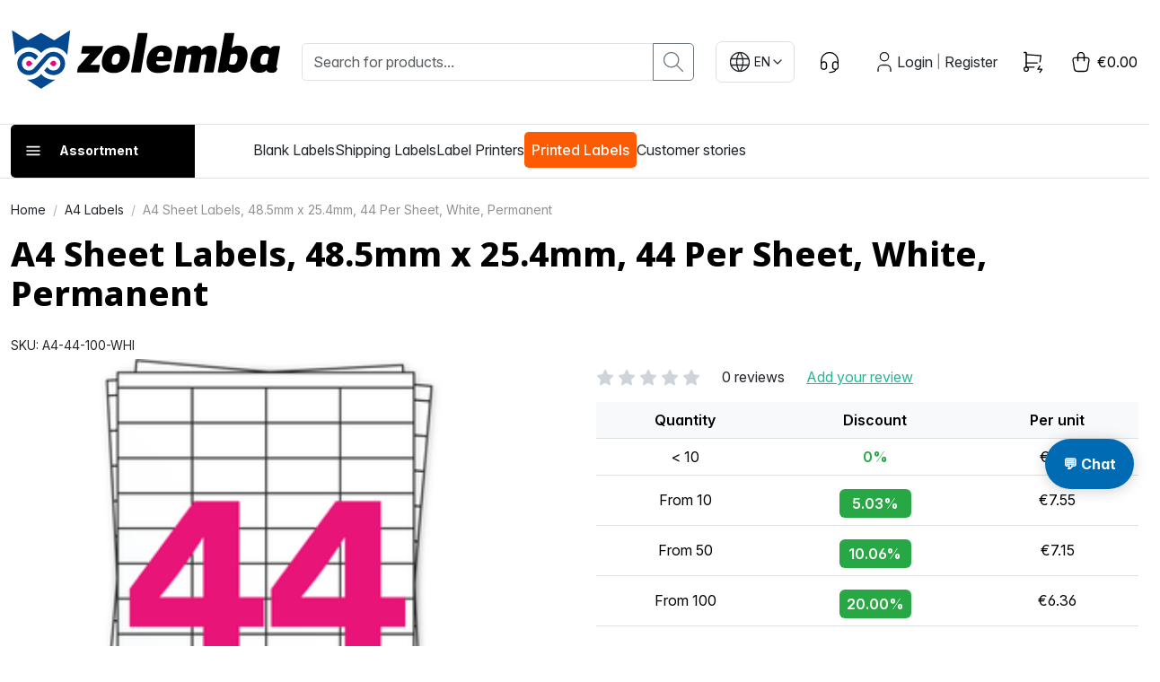

--- FILE ---
content_type: text/html; charset=UTF-8
request_url: https://www.zolemba.com/en/a4-labels/a4-labels-44-per-sheet-48-5x25-4mm
body_size: 271966
content:
<!DOCTYPE html>

<html lang="en"     
                                                                            >
    <head>
                    <meta charset="utf-8">
<meta http-equiv="X-UA-Compatible" content="IE=edge">
<link rel="preload" href="/build/shop/fonts/InterVariable.c504db5c.woff2" as="font" type="font/woff2" crossorigin="anonymous">
<link rel="preload" href="/build/shop/fonts/InterVariable-Italic.01dcbad1.woff2" as="font" type="font/woff2" crossorigin="anonymous">
<meta name="viewport" content="width=device-width, initial-scale=1">


                                
    <meta name="title" content="A4 Sheet Labels | 48.5mm x 25.4mm | 44 Per Sheet | Permanent">    <meta name="description" content="Get your A4 sheet labels easily and quickly at Zolemba. Find a variety of sheet labels suitable for your label printer. Order today before 9 pm (UTC +1) for same day dispatch!">
<link rel="canonical" href="https://www.zolemba.com/en/a4-labels/a4-labels-44-per-sheet-48-5x25-4mm"/>
<meta name="robots" content="index, follow" />
    <link rel="alternate" hreflang="en-us" href="https://www.zolemba.com/en/a4-labels/a4-labels-44-per-sheet-48-5x25-4mm" />
    <link rel="alternate" hreflang="en" href="https://www.zolemba.com/en/a4-labels/a4-labels-44-per-sheet-48-5x25-4mm" />
    <link rel="alternate" hreflang="es-us" href="https://www.zolemba.com/es/etiqueta-a4/etiqueta-a4-48-5mmx25-4mm" />
    <link rel="alternate" hreflang="en-gb" href="https://www.zolemba.co.uk/en/a4-labels/a4-labels-44-per-sheet-48-5x25-4mm" />
    <link rel="alternate" hreflang="nl-nl" href="https://www.zolemba.nl/nl/a4-stickervellen/a4-stickervellen-44-per-vel-48-5mmx25-4mm" />
    <link rel="alternate" hreflang="nl" href="https://www.zolemba.nl/nl/a4-stickervellen/a4-stickervellen-44-per-vel-48-5mmx25-4mm" />
    <link rel="alternate" hreflang="nl-be" href="https://www.zolemba.be/nl/a4-stickervellen/a4-stickervellen-44-per-vel-48-5mmx25-4mm" />
    <link rel="alternate" hreflang="fr-be" href="https://www.zolemba.be/fr/etiquette-autocollante-a4/etiquettes-a4-44-48-5x25-4mm" />
    <link rel="alternate" hreflang="es-es" href="https://www.zolemba.es/es/etiqueta-a4/etiqueta-a4-48-5mmx25-4mm" />
    <link rel="alternate" hreflang="es" href="https://www.zolemba.es/es/etiqueta-a4/etiqueta-a4-48-5mmx25-4mm" />
    <link rel="alternate" hreflang="de-de" href="https://www.zolemba.de/de/etiketten-a4/a4-44-pro-bogen-48-5x25mm" />
    <link rel="alternate" hreflang="de" href="https://www.zolemba.de/de/etiketten-a4/a4-44-pro-bogen-48-5x25mm" />
    <link rel="alternate" hreflang="de-at" href="https://www.zolemba.at/de/etiketten-a4/a4-44-pro-bogen-48-5x25mm" />
    <link rel="alternate" hreflang="de-ch" href="https://www.zolemba.ch/de/etiketten-a4/a4-44-pro-bogen-48-5x25mm" />
    <link rel="alternate" hreflang="fr-ch" href="https://www.zolemba.ch/fr/etiquette-autocollante-a4/etiquettes-a4-44-48-5x25-4mm" />
    <link rel="alternate" hreflang="it-ch" href="https://www.zolemba.ch/it/etichette-adesive-a4/a4-fogli-adesivi-44-per-foglio-48-5x24-4mm" />
    <link rel="alternate" hreflang="fr-fr" href="https://www.zolemba.fr/fr/etiquette-autocollante-a4/etiquettes-a4-44-48-5x25-4mm" />
    <link rel="alternate" hreflang="fr" href="https://www.zolemba.fr/fr/etiquette-autocollante-a4/etiquettes-a4-44-48-5x25-4mm" />
    <link rel="alternate" hreflang="it-it" href="https://www.zolemba.it/it/etichette-adesive-a4/a4-fogli-adesivi-44-per-foglio-48-5x24-4mm" />
    <link rel="alternate" hreflang="it" href="https://www.zolemba.it/it/etichette-adesive-a4/a4-fogli-adesivi-44-per-foglio-48-5x24-4mm" />


<meta name="sentry-dsn" content="https://80e08340c5e80e457286b3560fb46f44@o4508732406562816.ingest.de.sentry.io/4509558890102864"/>
<meta name="sentry-trace" content="a5dfe8b841f34b44b4331dfcc9439770-121d6f42c79b4e2d-0" />
<meta name="baggage" content="sentry-trace_id=a5dfe8b841f34b44b4331dfcc9439770,sentry-sample_rate=0.01,sentry-transaction=GET%20sylius_shop_product_show,sentry-public_key=265df7cd16453fa4ef00bec71248efbb,sentry-org_id=4508732406562816,sentry-release=abc431814ca373b0d566a3ff5b331d9a5fd55ada,sentry-environment=upsun-production,sentry-sampled=false,sentry-sample_rand=0.763521" />
        
        <title>A4 Sheet Labels | 48.5mm x 25.4mm | 44 Per Sheet | Permanent</title>

        <link rel="stylesheet" href="/build/shop/shop-entry.2f88894e.css">

<link rel="stylesheet" href="/build/app/shop/app-shop-entry.bf5872ea.css">
        
            


    <klaviyo-data-storage-flusher class="custom-element klaviyo-data-storage-flusher" email=''></klaviyo-data-storage-flusher>

    


    <klaviyo-data-storage class="custom-element klaviyo-data-storage"></klaviyo-data-storage>



    <script type="text/javascript" src="https://static.klaviyo.com/onsite/js/S8DKs8/klaviyo.js" async></script>
    <script async="true" data-browser-key="0f1d558e9a4e1e81ffef6e5947df512c2db5ecd1179bb64be00783510a07cd6d" data-sample-rate="1.000000" data-parent-trace-id="1b5479efe8c3ab5bcaeb569627d79d01" data-transaction-name="sylius_shop_product_show" data-collector="https://ingest.upsun-ch-1.observability-pipeline.blackfire.io" src="https://admin-pipeline.upsun-ch-1.observability-pipeline.blackfire.io/js/probe.js"></script></head>

    <body
        data-route="sylius_shop_product_show"
        data-portal="ZLCOM"
        data-locale="en"
        data-currency="EUR"
    >
                    <div class="d-flex flex-column min-vh-100
">
                                    <div class="header">
                        

<div class="border-bottom py-4">
    <div class="container">
        <div class="row align-items-center">
            <div class="col-auto">
    <a href="/en/" class="d-inline-block py-lg-2 header-logo" aria-label="sylius logo">
        <svg xmlns="http://www.w3.org/2000/svg" width="100%" height="100%" viewBox="0 0 164 37" fill-rule="evenodd"
     stroke-linejoin="round" stroke-miterlimit="2" style="max-width: 100%; height: auto; display: block;" class="d-none d-md-block">
    <path d="M40.4204 25.957L40.7855 23.9457C40.8863 23.4157 41.1559 22.9325 41.5541 22.5685L48.158 15.1319H43.4309C43.3492 15.1387 43.2671 15.1258 43.1915 15.0943C43.1159 15.0628 43.0489 15.0136 42.9962 14.9509C42.9435 14.8881 42.9066 14.8136 42.8886 14.7337C42.8706 14.6538 42.8721 14.5707 42.8928 14.4914L43.5014 11.0389C43.5293 10.8653 43.6194 10.7078 43.755 10.5959C43.8905 10.4839 44.0622 10.4251 44.238 10.4304H55.6331C55.7058 10.4234 55.7792 10.4343 55.8468 10.4621C55.9144 10.4899 55.9742 10.5339 56.0209 10.5901C56.0676 10.6463 56.0999 10.713 56.1149 10.7846C56.1299 10.8561 56.1273 10.9302 56.1071 11.0005L55.7356 13.0118C55.6268 13.5481 55.3589 14.0392 54.9669 14.4209L48.395 21.8383H53.7563C53.8366 21.8325 53.9171 21.8464 53.9908 21.8789C54.0645 21.9113 54.1291 21.9613 54.1791 22.0245C54.229 22.0877 54.2627 22.1621 54.2772 22.2413C54.2917 22.3205 54.2866 22.4021 54.2623 22.4789L53.6794 25.9249C53.6573 26.0947 53.573 26.2502 53.4429 26.3614C53.3127 26.4726 53.146 26.5317 52.9749 26.527H40.8688C40.7976 26.5312 40.7266 26.5181 40.6617 26.4888C40.5967 26.4596 40.5398 26.415 40.4958 26.3591C40.4517 26.3031 40.4219 26.2373 40.4088 26.1673C40.3956 26.0972 40.3996 26.0251 40.4204 25.957Z" fill="black"></path><path d="M55.6012 18.4817C56.6068 12.6849 60.6614 10.1035 65.254 10.1035C69.8467 10.1035 73.4016 12.6657 72.364 18.4817C71.3263 24.2978 67.3037 26.8663 62.7111 26.8663C58.1185 26.8663 54.5891 24.285 55.6012 18.4817ZM66.3942 18.4817C66.8682 15.8043 65.9586 15.1317 64.5879 15.1317C63.2171 15.1317 62.0257 15.7722 61.571 18.4817C61.1162 21.1912 62.0385 21.8381 63.4157 21.8381C64.7928 21.8381 65.9202 21.1655 66.3878 18.4817H66.3942Z" fill="black"></path><path d="M73.2987 25.8931L77.3212 3.16695C77.3472 2.98979 77.4358 2.82779 77.5709 2.7103C77.7061 2.59281 77.8788 2.52757 78.0578 2.52641H82.7465C82.8282 2.51964 82.9103 2.53255 82.9859 2.56406C83.0616 2.59557 83.1286 2.64476 83.1813 2.7075C83.234 2.77024 83.2709 2.84471 83.2888 2.92465C83.3068 3.00459 83.3054 3.08768 83.2846 3.16695L79.262 25.8931C79.236 26.0703 79.1474 26.2323 79.0123 26.3498C78.8772 26.4673 78.7045 26.5325 78.5254 26.5336H73.8303C73.7488 26.5408 73.6667 26.5281 73.5912 26.4966C73.5156 26.4651 73.4488 26.4157 73.3966 26.3528C73.3443 26.2898 73.3081 26.215 73.291 26.135C73.274 26.0549 73.2766 25.9719 73.2987 25.8931Z" fill="black"></path><path d="M82.8491 18.4817C83.6882 13.588 86.8076 10.1035 91.8998 10.1035C96.0569 10.1035 98.9457 12.0251 98.0682 17.0405C97.9184 17.9281 97.7043 18.8037 97.4276 19.6603H88.6139C88.2488 21.7676 89.3505 22.2737 92.1368 22.2737C92.9139 22.2793 93.6893 22.1998 94.4491 22.0367C95.3843 21.8381 95.9928 21.5691 96.3707 21.5691C96.7487 21.5691 96.9728 21.8701 96.8768 22.4722L96.7038 23.4459C96.6681 24.0726 96.417 24.6677 95.9928 25.1305C94.7822 26.1681 92.3354 26.8727 89.6579 26.8727C84.1557 26.8663 82.01 23.3754 82.8491 18.4817ZM92.8414 16.8035C92.94 16.5062 93.017 16.2023 93.072 15.8939C93.309 14.4527 92.7069 13.8827 91.5667 13.8827C90.2216 13.8827 89.453 14.6577 89.0879 16.8035H92.8414Z" fill="black"></path><path d="M99.1064 25.8923L101.72 11.0768C101.753 10.897 101.848 10.7344 101.988 10.6174C102.129 10.5003 102.306 10.4362 102.488 10.4362H104.737C106.312 10.4362 107.453 11.0447 107.382 12.6205C108.42 11.6468 110.13 10.2377 112.346 10.2377C114.562 10.2377 115.863 11.2113 116.189 12.8511C116.84 12.0466 117.66 11.3954 118.591 10.9437C119.523 10.492 120.542 10.251 121.576 10.2377C125.227 10.2377 125.9 12.6525 125.33 15.8359L123.556 25.8923C123.527 26.0684 123.438 26.2289 123.303 26.346C123.169 26.463 122.997 26.5292 122.819 26.5329H118.124C118.042 26.5396 117.96 26.5267 117.884 26.4952C117.809 26.4637 117.742 26.4145 117.689 26.3518C117.636 26.289 117.6 26.2146 117.582 26.1346C117.564 26.0547 117.565 25.9716 117.586 25.8923L119.161 17.0401C119.366 15.868 118.758 15.5349 118.156 15.5349C117.422 15.5934 116.706 15.7867 116.042 16.105L114.3 25.8923C114.274 26.0695 114.185 26.2315 114.05 26.349C113.915 26.4665 113.742 26.5317 113.563 26.5329H108.875C108.793 26.5396 108.711 26.5267 108.635 26.4952C108.559 26.4637 108.492 26.4145 108.44 26.3518C108.387 26.289 108.35 26.2146 108.332 26.1346C108.314 26.0547 108.316 25.9716 108.336 25.8923L109.912 17.0401C110.111 15.9 109.509 15.5349 108.907 15.5349C108.173 15.5923 107.456 15.7856 106.793 16.105L105.051 25.8923C105.022 26.0684 104.933 26.2289 104.798 26.346C104.664 26.463 104.492 26.5292 104.314 26.5329H99.6188C99.5392 26.5354 99.4602 26.5194 99.3879 26.486C99.3156 26.4527 99.252 26.403 99.2023 26.3408C99.1526 26.2786 99.118 26.2058 99.1014 26.1279C99.0847 26.0501 99.0864 25.9694 99.1064 25.8923Z" fill="black"></path><path d="M132.017 24.8873C131.684 25.4148 131.217 25.8445 130.663 26.1326C130.109 26.4206 129.489 26.5567 128.866 26.527H126.624C126.542 26.5338 126.46 26.5209 126.385 26.4894C126.309 26.4579 126.242 26.4087 126.189 26.346C126.137 26.2832 126.1 26.2087 126.082 26.1288C126.064 26.0489 126.065 25.9658 126.086 25.8865L130.109 3.16034C130.136 2.98373 130.225 2.82247 130.36 2.70521C130.495 2.58795 130.667 2.52226 130.845 2.51981H135.54C135.622 2.51412 135.703 2.52784 135.778 2.55981C135.852 2.59179 135.919 2.64112 135.97 2.70371C136.022 2.7663 136.059 2.84036 136.076 2.91977C136.094 2.99917 136.093 3.08163 136.072 3.16034L134.535 11.8716C135.075 11.3252 135.724 10.8994 136.441 10.6223C137.158 10.3452 137.925 10.223 138.692 10.2639C142.074 10.2639 145.027 12.5121 143.951 18.4755C142.874 24.4389 139.563 26.6936 136.174 26.6936C133.561 26.7 132.555 25.7712 132.017 24.8873ZM137.987 18.4819C138.423 15.8686 137.686 15.1319 136.066 15.1319C135.311 15.1382 134.568 15.311 133.888 15.638L132.882 21.3323C133.499 21.6685 134.191 21.8426 134.893 21.8383C136.508 21.8383 137.552 21.1017 137.987 18.4819Z" fill="black"></path><path d="M151.361 26.7002C147.973 26.7002 145.026 24.4519 146.064 18.4822C147.102 12.5124 150.49 10.2705 153.872 10.2705C156.492 10.2705 157.498 11.2121 158.029 12.0832C158.363 11.5554 158.83 11.1252 159.383 10.8361C159.937 10.547 160.557 10.4093 161.181 10.437H163.429C163.509 10.4307 163.59 10.4444 163.663 10.4768C163.737 10.5093 163.801 10.5595 163.851 10.623C163.9 10.6864 163.933 10.7612 163.947 10.8405C163.961 10.9198 163.954 11.0013 163.929 11.0776L161.885 22.7097C161.751 23.4463 161.885 23.7794 162.321 23.7794L162.257 24.1829C162.052 25.3871 161.584 26.7451 158.836 26.7451C157.158 26.7451 155.986 26.207 155.755 25.0989C154.916 25.8227 153.975 26.7002 151.361 26.7002ZM156.165 21.3325L157.171 15.6382C156.571 15.2952 155.889 15.1203 155.198 15.1322C153.552 15.1322 152.514 15.8688 152.047 18.4822C151.579 21.0955 152.38 21.8386 154.019 21.8386C154.764 21.8342 155.497 21.6612 156.165 21.3325Z" fill="black"></path><path fill-rule="evenodd" clip-rule="evenodd" d="M12.1858 22.2606C11.9528 22.4932 11.656 22.6516 11.333 22.7156C11.01 22.7796 10.6753 22.7465 10.3712 22.6204C10.067 22.4942 9.8071 22.2808 9.62423 22.007C9.44135 21.7332 9.34375 21.4113 9.34375 21.082C9.34375 20.7527 9.44135 20.4309 9.62423 20.1571C9.8071 19.8832 10.067 19.6698 10.3712 19.5437C10.6753 19.4175 11.01 19.3844 11.333 19.4484C11.656 19.5125 11.9528 19.6708 12.1858 19.9034L13.3644 21.082L12.1858 22.2606Z" fill="#E5077E"></path><path fill-rule="evenodd" clip-rule="evenodd" d="M24.8556 22.2606C25.0886 22.4932 25.3854 22.6516 25.7083 22.7156C26.0313 22.7796 26.366 22.7465 26.6702 22.6204C26.9743 22.4942 27.2343 22.2808 27.4171 22.007C27.6 21.7332 27.6976 21.4113 27.6976 21.082C27.6976 20.7527 27.6 20.4309 27.4171 20.1571C27.2343 19.8832 26.9743 19.6698 26.6702 19.5437C26.366 19.4175 26.0313 19.3844 25.7083 19.4484C25.3854 19.5125 25.0886 19.6708 24.8556 19.9034L23.677 21.082L24.8556 22.2606Z" fill="#E5077E"></path><path d="M26.4504 7.02262L18.4501 2.52607L10.4754 7.00981L0.720093 0.905518L2.60967 15.9837C3.41774 14.6533 4.53071 13.5342 5.85668 12.7188C7.18264 11.9034 8.68356 11.4152 10.2355 11.2944C11.7874 11.1736 13.3458 11.4238 14.7819 12.0242C16.2181 12.6246 17.4908 13.5581 18.4949 14.7475C19.4977 13.5604 20.7679 12.6283 22.201 12.0277C23.6342 11.4272 25.1895 11.1753 26.7389 11.2929C28.2884 11.4104 29.7878 11.894 31.114 12.7039C32.4402 13.5138 33.5552 14.6269 34.3674 15.9517L36.1865 0.905518L26.4504 7.02262Z" fill="#044990"></path><path d="M18.45 27.4432C17.5348 28.525 16.3948 29.3944 15.1094 29.9906C13.8239 30.5869 12.424 30.8957 11.007 30.8957C10.5893 30.8939 10.1721 30.8661 9.75793 30.8125L18.45 36.3723L27.2125 30.8253C26.7877 30.88 26.3598 30.9078 25.9314 30.9085C24.5084 30.904 23.1031 30.592 21.8118 29.9939C20.5206 29.3958 19.3738 28.5257 18.45 27.4432Z" fill="#044990"></path><path d="M25.9832 14.0428C24.9301 14.0302 23.8889 14.2662 22.944 14.7313C21.9991 15.1965 21.1773 15.8779 20.545 16.7202L14.1973 23.907C13.726 24.439 13.129 24.8446 12.4608 25.0868C11.7926 25.329 11.0744 25.4002 10.3717 25.2938C9.66892 25.1874 9.00396 24.9069 8.43738 24.4778C7.8708 24.0486 7.4206 23.4846 7.12781 22.8369C6.83503 22.1893 6.70896 21.4786 6.76109 20.7698C6.81322 20.061 7.04189 19.3764 7.42628 18.7786C7.81066 18.1808 8.33854 17.6886 8.9618 17.347C9.58507 17.0054 10.2839 16.8251 10.9947 16.8227C11.5771 16.815 12.1543 16.9329 12.6871 17.1683C13.2198 17.4038 13.6956 17.7512 14.082 18.187C14.3318 18.4368 14.6073 18.7379 14.8187 18.9749L16.6442 16.8611C15.785 15.7068 14.5929 14.8432 13.2283 14.3865C11.8637 13.9298 10.3919 13.9019 9.01097 14.3065C7.63001 14.7111 6.40605 15.5289 5.50368 16.6498C4.6013 17.7707 4.06378 19.1411 3.9634 20.5766C3.86301 22.0121 4.20458 23.4439 4.94216 24.6795C5.67974 25.9151 6.77797 26.8953 8.08917 27.4882C9.40037 28.0811 10.8617 28.2582 12.2766 27.9959C13.6915 27.7336 14.9921 27.0443 16.0036 26.0208L20.6283 20.73L22.7228 18.2895C23.1898 17.746 23.7862 17.3289 24.4569 17.0766C25.1277 16.8244 25.8511 16.7452 26.5605 16.8463C27.27 16.9474 27.9425 17.2256 28.516 17.6552C29.0895 18.0848 29.5456 18.6519 29.8421 19.3043C30.1387 19.9567 30.2661 20.6732 30.2126 21.3878C30.1592 22.1024 29.9266 22.792 29.5363 23.393C29.146 23.9939 28.6106 24.4869 27.9796 24.8264C27.3485 25.1659 26.6421 25.3409 25.9255 25.3354C24.3242 25.3354 23.152 24.5668 22.1592 23.1896L20.3721 25.3226C21.0938 26.2826 22.0489 27.0422 23.1467 27.5292C24.2446 28.0162 25.4487 28.2146 26.6447 28.1053C27.8408 27.9961 28.989 27.583 29.9805 26.9052C30.972 26.2273 31.7737 25.3073 32.3096 24.2325C32.8455 23.1577 33.0977 21.9637 33.0424 20.764C32.987 19.5642 32.6259 18.3985 31.9934 17.3776C31.3608 16.3567 30.4777 15.5144 29.4281 14.9307C28.3784 14.3471 27.197 14.0414 25.996 14.0428H25.9832Z" fill="#044990"></path><defs><clipPath id="clip0_370_107"><rect width="163.227" height="35.4664" fill="white" transform="translate(0.719727 0.905273)"></rect></clipPath></defs>
</svg>
<svg xmlns="http://www.w3.org/2000/svg" width="100%" height="50px" viewBox="0 0 37 37" fill-rule="evenodd"
     stroke-linejoin="round" stroke-miterlimit="2" style="max-width: 100%; height: auto; display: block;" class="d-block d-md-none">
    <path fill-rule="evenodd" clip-rule="evenodd" d="M12.1858 22.2606C11.9528 22.4932 11.656 22.6516 11.333 22.7156C11.01 22.7796 10.6753 22.7465 10.3712 22.6204C10.067 22.4942 9.8071 22.2808 9.62423 22.007C9.44135 21.7332 9.34375 21.4113 9.34375 21.082C9.34375 20.7527 9.44135 20.4309 9.62423 20.1571C9.8071 19.8832 10.067 19.6698 10.3712 19.5437C10.6753 19.4175 11.01 19.3844 11.333 19.4484C11.656 19.5125 11.9528 19.6708 12.1858 19.9034L13.3644 21.082L12.1858 22.2606Z" fill="#E5077E"></path><path fill-rule="evenodd" clip-rule="evenodd" d="M24.8556 22.2606C25.0886 22.4932 25.3854 22.6516 25.7083 22.7156C26.0313 22.7796 26.366 22.7465 26.6702 22.6204C26.9743 22.4942 27.2343 22.2808 27.4171 22.007C27.6 21.7332 27.6976 21.4113 27.6976 21.082C27.6976 20.7527 27.6 20.4309 27.4171 20.1571C27.2343 19.8832 26.9743 19.6698 26.6702 19.5437C26.366 19.4175 26.0313 19.3844 25.7083 19.4484C25.3854 19.5125 25.0886 19.6708 24.8556 19.9034L23.677 21.082L24.8556 22.2606Z" fill="#E5077E"></path><path d="M26.4504 7.02262L18.4501 2.52607L10.4754 7.00981L0.720093 0.905518L2.60967 15.9837C3.41774 14.6533 4.53071 13.5342 5.85668 12.7188C7.18264 11.9034 8.68356 11.4152 10.2355 11.2944C11.7874 11.1736 13.3458 11.4238 14.7819 12.0242C16.2181 12.6246 17.4908 13.5581 18.4949 14.7475C19.4977 13.5604 20.7679 12.6283 22.201 12.0277C23.6342 11.4272 25.1895 11.1753 26.7389 11.2929C28.2884 11.4104 29.7878 11.894 31.114 12.7039C32.4402 13.5138 33.5552 14.6269 34.3674 15.9517L36.1865 0.905518L26.4504 7.02262Z" fill="#044990"></path><path d="M18.45 27.4432C17.5348 28.525 16.3948 29.3944 15.1094 29.9906C13.8239 30.5869 12.424 30.8957 11.007 30.8957C10.5893 30.8939 10.1721 30.8661 9.75793 30.8125L18.45 36.3723L27.2125 30.8253C26.7877 30.88 26.3598 30.9078 25.9314 30.9085C24.5084 30.904 23.1031 30.592 21.8118 29.9939C20.5206 29.3958 19.3738 28.5257 18.45 27.4432Z"  fill="#044990"></path><path d="M25.9832 14.0428C24.9301 14.0302 23.8889 14.2662 22.944 14.7313C21.9991 15.1965 21.1773 15.8779 20.545 16.7202L14.1973 23.907C13.726 24.439 13.129 24.8446 12.4608 25.0868C11.7926 25.329 11.0744 25.4002 10.3717 25.2938C9.66892 25.1874 9.00396 24.9069 8.43738 24.4778C7.8708 24.0486 7.4206 23.4846 7.12781 22.8369C6.83503 22.1893 6.70896 21.4786 6.76109 20.7698C6.81322 20.061 7.04189 19.3764 7.42628 18.7786C7.81066 18.1808 8.33854 17.6886 8.9618 17.347C9.58507 17.0054 10.2839 16.8251 10.9947 16.8227C11.5771 16.815 12.1543 16.9329 12.6871 17.1683C13.2198 17.4038 13.6956 17.7512 14.082 18.187C14.3318 18.4368 14.6073 18.7379 14.8187 18.9749L16.6442 16.8611C15.785 15.7068 14.5929 14.8432 13.2283 14.3865C11.8637 13.9298 10.3919 13.9019 9.01097 14.3065C7.63001 14.7111 6.40605 15.5289 5.50368 16.6498C4.6013 17.7707 4.06378 19.1411 3.9634 20.5766C3.86301 22.0121 4.20458 23.4439 4.94216 24.6795C5.67974 25.9151 6.77797 26.8953 8.08917 27.4882C9.40037 28.0811 10.8617 28.2582 12.2766 27.9959C13.6915 27.7336 14.9921 27.0443 16.0036 26.0208L20.6283 20.73L22.7228 18.2895C23.1898 17.746 23.7862 17.3289 24.4569 17.0766C25.1277 16.8244 25.8511 16.7452 26.5605 16.8463C27.27 16.9474 27.9425 17.2256 28.516 17.6552C29.0895 18.0848 29.5456 18.6519 29.8421 19.3043C30.1387 19.9567 30.2661 20.6732 30.2126 21.3878C30.1592 22.1024 29.9266 22.792 29.5363 23.393C29.146 23.9939 28.6106 24.4869 27.9796 24.8264C27.3485 25.1659 26.6421 25.3409 25.9255 25.3354C24.3242 25.3354 23.152 24.5668 22.1592 23.1896L20.3721 25.3226C21.0938 26.2826 22.0489 27.0422 23.1467 27.5292C24.2446 28.0162 25.4487 28.2146 26.6447 28.1053C27.8408 27.9961 28.989 27.583 29.9805 26.9052C30.972 26.2273 31.7737 25.3073 32.3096 24.2325C32.8455 23.1577 33.0977 21.9637 33.0424 20.764C32.987 19.5642 32.6259 18.3985 31.9934 17.3776C31.3608 16.3567 30.4777 15.5144 29.4281 14.9307C28.3784 14.3471 27.197 14.0414 25.996 14.0428H25.9832Z"  fill="#044990"></path><defs><clipPath id="clip0_370_107"><rect width="163.227" height="35.4664" fill="white" transform="translate(0.719727 0.905273)"></rect></clipPath></defs>
</svg>
    </a>
</div>

<div class="col-auto d-lg-none me-auto">
    <button 
        class="btn btn-icon btn-transparent px-0 bg-transparent"
        data-controller="mobile-search"
        data-action="click->mobile-search#toggle"
        aria-label="What are you looking for?"
    >
        <svg viewBox="0 0 24 24" class="icon" aria-hidden="true"><path fill="none" stroke="currentColor" stroke-linecap="round" stroke-linejoin="round" stroke-width="2" d="M3 10a7 7 0 1 0 14 0a7 7 0 1 0-14 0m18 11l-6-6"></path></svg>
    </button>
</div>


<div class="col searchdiv d-none d-lg-block" data-bb-elastic-url="https://www.zolemba.com/en/auto-complete/product">
    
<form method="get" action="/en/search">
    <div class="input-group">
        <input type="text" id="q" name="q" placeholder="Search for products..." class="prompt app-quick-add-code-input form-control" />
        <button id="bitbag_elasticsearch_search_box_search" class="btn btn-outline-secondary btn-sm" type="submit" aria-label="search button">
            <svg viewBox="0 0 24 24" class="icon" aria-hidden="true"><path fill="none" stroke="currentColor" stroke-linecap="round" stroke-linejoin="round" stroke-width="2" d="M3 10a7 7 0 1 0 14 0a7 7 0 1 0-14 0m18 11l-6-6"></path></svg>
        </button>
    </div>
</form>
<div class="results"></div>
</div>




    <div class="col-auto">
        <div class="dropdown" data-test-locale-selector="">
            <button class="btn btn-sm locale-switcher-btn d-flex" type="button" data-bs-toggle="dropdown" aria-expanded="false" data-test-active-locale="en">
                <div class="locale-icon"><svg viewBox="0 0 24 24" class="icon" aria-hidden="true"><g fill="none" stroke="currentColor" stroke-linecap="round" stroke-linejoin="round" stroke-width="2"><path d="M3 12a9 9 0 1 0 18 0a9 9 0 0 0-18 0m.6-3h16.8M3.6 15h16.8"></path><path d="M11.5 3a17 17 0 0 0 0 18m1-18a17 17 0 0 1 0 18"></path></g></svg></div>
                <div class="locale-name">                EN
    </div>
                <div class="locale-caret"><svg xmlns="http://www.w3.org/2000/svg" viewBox="0 0 24 24" class="icon icon-xs" aria-hidden="true"><path fill="none" stroke="currentColor" stroke-linecap="round" stroke-linejoin="round" stroke-width="2" d="m6 9l6 6l6-6"></path></svg></div>
            </button>
            <ul class="dropdown-menu dropdown-menu-end locale-switcher-menu">
                                    <li>
                        <a class="dropdown-item active" href="/en/switch-locale/en" data-test-available-locale="en" >
                            <span class="d-flex align-items-center justify-content-between">
                                <span>                EN
    </span>
                                                                    <span class="ms-2"><svg viewBox="0 0 24 24" class="icon icon-xs" aria-hidden="true"><path fill="none" stroke="currentColor" stroke-linecap="round" stroke-linejoin="round" stroke-width="2" d="m5 12l5 5L20 7"></path></svg></span>
                                                            </span>
                        </a>
                    </li>
                                    <li>
                        <a class="dropdown-item" href="/en/switch-locale/es" data-test-available-locale="es" >
                            <span class="d-flex align-items-center justify-content-between">
                                <span>                ES
    </span>
                                                            </span>
                        </a>
                    </li>
                            </ul>
        </div>
    </div>

<div class="col-auto d-none d-sm-block">
    <a href="/en/contact" class="btn btn-icon btn-transparent px-0"><svg xmlns="http://www.w3.org/2000/svg" viewBox="0 0 24 24" class="icon" aria-hidden="true"><g fill="none" stroke="currentColor" stroke-linecap="round" stroke-linejoin="round" stroke-width="2"><path d="M4 14v-3a8 8 0 1 1 16 0v3m-2 5c0 1.657-2.686 3-6 3"/><path d="M4 14a2 2 0 0 1 2-2h1a2 2 0 0 1 2 2v3a2 2 0 0 1-2 2H6a2 2 0 0 1-2-2zm11 0a2 2 0 0 1 2-2h1a2 2 0 0 1 2 2v3a2 2 0 0 1-2 2h-1a2 2 0 0 1-2-2z"/></g></svg></a>
</div>

<div class="col-auto">
    

    <div class="d-flex align-items-center">
        <div class="d-lg-none" role="navigation" aria-label="Account navigation (mobile)">
    <a href="/en/login" class="btn btn-icon btn-transparent px-0" aria-label="Account button">
        <svg viewBox="0 0 24 24" class="icon" aria-hidden="true"><path fill="none" stroke="currentColor" stroke-linecap="round" stroke-linejoin="round" stroke-width="2" d="M8 7a4 4 0 1 0 8 0a4 4 0 0 0-8 0M6 21v-2a4 4 0 0 1 4-4h4a4 4 0 0 1 4 4v2"></path></svg>
    </a>
</div>

<div class="d-none d-lg-flex align-items-center gap-2 ps-2" role="navigation" aria-label="Account navigation (desktop)">
    <svg viewBox="0 0 24 24" class="icon" aria-hidden="true"><path fill="none" stroke="currentColor" stroke-linecap="round" stroke-linejoin="round" stroke-width="2" d="M8 7a4 4 0 1 0 8 0a4 4 0 0 0-8 0M6 21v-2a4 4 0 0 1 4-4h4a4 4 0 0 1 4 4v2"></path></svg>


    <a
        href="/en/login"
        class="link-reset"
         id="login-page-button"        data-test-button="login-page-button"
            >
                            Login
            </a>



<small class="text-black-50 px-1">|</small>
    <a
        href="/en/register"
        class="link-reset"
         id="register-page-button"        data-test-button="register-page-button"
            >
                            Register
            </a>

</div>
    </div>
</div>

<div class="col-auto d-none d-sm-block">
    <a href="/en/quick-add" class="btn btn-icon btn-transparent px-0"><svg xmlns="http://www.w3.org/2000/svg" viewBox="0 0 24 24" class="icon" aria-hidden="true"><g fill="none" stroke="currentColor" stroke-linecap="round" stroke-linejoin="round" stroke-width="2"><path d="M4 19a2 2 0 1 0 4 0a2 2 0 0 0-4 0"/><path d="M13.5 17H6V3H4"/><path d="m6 5l14 1l-.858 6.004M16.5 13H6m13 3l-2 3h4l-2 3"/></g></svg></a>
</div>



<div class="col-auto position-relative"  data-controller="live" data-live-name-value="sylius_shop:cart:widget" data-live-url-value="/en/_components/sylius_shop:cart:widget" data-live-listeners-value="[{&quot;action&quot;:&quot;refreshCart&quot;,&quot;event&quot;:&quot;sylius:shop:cart_changed&quot;},{&quot;action&quot;:&quot;refreshCart&quot;,&quot;event&quot;:&quot;sylius:shop:cart_cleared&quot;}]" id="live-3283976089-0" data-live-props-value="{&quot;cart&quot;:null,&quot;hookableMetadata&quot;:{&quot;renderedBy&quot;:&quot;sylius_shop.base.header.content&quot;,&quot;configuration&quot;:&quot;[]&quot;,&quot;prefixes&quot;:[&quot;sylius_shop.base.header.content&quot;]},&quot;template&quot;:&quot;@SyliusShop\/shared\/components\/header\/cart.html.twig&quot;,&quot;@attributes&quot;:{&quot;id&quot;:&quot;live-3283976089-0&quot;},&quot;@checksum&quot;:&quot;mxkoCHv32\/e\/aQmV8megbx8ev\/6xiyAO4EhT8hAuH40=&quot;}">
    <div data-loading>
        <div class="sylius-shop-loader">
            <span class="visually-hidden">Loading</span>
            <div class="spinner-dots">
                                                        <div class="spinner-dot-1"
                        style="background-color: #22b99a; width: 18px; height: 18px; animation: bouncedelay 1500ms infinite ease-in-out both; animation-delay: -500ms;">
                </div>
                                                        <div class="spinner-dot-2"
                        style="background-color: #22b99a; width: 18px; height: 18px; animation: bouncedelay 1500ms infinite ease-in-out both; animation-delay: -250ms;">
                </div>
                                                        <div class="spinner-dot-3"
                        style="background-color: #22b99a; width: 18px; height: 18px; animation: bouncedelay 1500ms infinite ease-in-out both; animation-delay: -0ms;">
                </div>
                            </div>
        </div>
    </div>
    <div data-test-cart-button="">
        <button class="btn btn-icon btn-transparent px-0 position-relative" data-bs-toggle="offcanvas" data-bs-target="#offcanvasCart" aria-label="cart button">
            <svg viewBox="0 0 24 24" class="icon" aria-hidden="true"><g fill="none" stroke="currentColor" stroke-linecap="round" stroke-linejoin="round" stroke-width="2"><path d="M6.331 8H17.67a2 2 0 0 1 1.977 2.304l-1.255 8.152A3 3 0 0 1 15.426 21H8.574a3 3 0 0 1-2.965-2.544l-1.255-8.152A2 2 0 0 1 6.331 8"></path><path d="M9 11V6a3 3 0 0 1 6 0v5"></path></g></svg>
            <span class="d-none d-lg-block ps-1" data-test-cart-total="">€0.00
        </span>
                    </button>
    </div>
</div>

<div class="col-auto d-lg-none">
    <button class="navbar-toggler btn btn-icon btn-transparent px-0 navigation-menu-open" type="button" aria-label="Toggle navigation">
        <svg viewBox="0 0 24 24" class="icon icon-md" aria-hidden="true"><path fill="none" stroke="currentColor" stroke-linecap="round" stroke-linejoin="round" stroke-width="2" d="M4 6h16M4 12h16M4 18h16"></path></svg>
    </button>
</div>

        </div>
    </div>
</div>

<div class="mobile-search-bar d-lg-none">
    <div class="container">
        <div class="mobile-search-bar__content py-3">
            <div class="d-flex align-items-center gap-2">
                <div class="flex-grow-1" data-bb-elastic-url="https://www.zolemba.com/en/auto-complete/product">
                    
<form method="get" action="/en/search">
    <div class="input-group">
        <input type="text" id="q" name="q" placeholder="Search for products..." class="prompt app-quick-add-code-input form-control" />
        <button id="bitbag_elasticsearch_search_box_search" class="btn btn-outline-secondary btn-sm" type="submit" aria-label="search button">
            <svg viewBox="0 0 24 24" class="icon" aria-hidden="true"><path fill="none" stroke="currentColor" stroke-linecap="round" stroke-linejoin="round" stroke-width="2" d="M3 10a7 7 0 1 0 14 0a7 7 0 1 0-14 0m18 11l-6-6"></path></svg>
        </button>
    </div>
</form>
<div class="results"></div>

                </div>
                <button
                    class="btn btn-icon btn-transparent px-0 flex-shrink-0 mobile-search-close-btn"
                    aria-label="Close"
                >
                    <svg viewBox="0 0 24 24" class="icon" aria-hidden="true"><path fill="none" stroke="currentColor" stroke-linecap="round" stroke-linejoin="round" stroke-width="2" d="M18 6L6 18M6 6l12 12"></path></svg>
                </button>
            </div>
        </div>
    </div>
</div>


<div class="w-100 border-bottom header__navigation container">
        <div class="grid grid--middle header-bottom grid-cols-4">
            


    <toggler-click class="custom-element toggler-click is-hidden" trigger-class-to-toggle='' trigger-selector='' trigger-class-name='navigation-menu-open' target-selector='' target-class-name='header__navigation-menu' class-to-toggle='show-menu'>        <slot></slot>
</toggler-click>

<div class="header__navigation-menu col-menu col--lg-10">
    <div class="navigation-active">
        <div class="navigation-menu-open d-none d-lg-block">
            <span class="menu-open-icon is-hidden-lg">
                <svg viewBox="0 0 24 24" class="icon-sm" aria-hidden="true"><path fill="none" stroke="currentColor" stroke-linecap="round" stroke-linejoin="round" stroke-width="1.5" d="M3.75 6.75h16.5M3.75 12h16.5m-16.5 5.25h16.5"></path></svg>
            </span>

            <span class="menu-close-icon is-hidden-lg ">
                <svg viewBox="0 0 24 24" class="icon-sm" aria-hidden="true"><path fill="none" stroke="currentColor" stroke-linecap="round" stroke-linejoin="round" stroke-width="2" d="M18 6L6 18M6 6l12 12"></path></svg>
            </span>
            <span class="header__burger-name">Assortment</span>
        </div>
        <div class="root-level-menu col-menu col--lg-12 p-0">
                            
<navigation-multilevel
    class="navigation-multilevel"
    class-to-toggle="is-active"
    available-breakpoint="992"
    overlay-block-class-name="js-overlay-block"
    reverse-class-name="menu-wrapper--reverse">
    <ul class="row menu menu--lvl-0">
                    


    <li class="  navigation-multilevel__trigger navigation-multilevel__item  ">                                    <span class="menu__trigger menu__trigger--lvl-0">
        <a class="menu__link menu__link--lvl-0" href="/en/white-labels-on-roll">Blank Labels </a>

                    <button class="menu__trigger-button menu__trigger-button--lvl-0 navigation-multilevel__touch-trigger border-0"
                data-toggle-target=".navigation-multilevel__wrapper"
                data-class-to-toggle="is-hidden-sm-lg">
            <svg viewBox="0 0 24 24" class="icon icon-xs" aria-hidden="true"><path fill="none" stroke="currentColor" stroke-linecap="round" stroke-linejoin="round" stroke-width="2" d="m6 9l6 6l6-6"></path></svg>
        </button>
    
    </span>

            

            <div class="menu-wrapper menu-wrapper--lvl-1 navigation-multilevel__wrapper is-hidden-sm-lg">
            <ul class="menu menu--lvl-1">
                                                                                    


    <li class="  navigation-multilevel__trigger navigation-multilevel__item  ">                                    <span class="menu__trigger menu__trigger--lvl-1">
        <span class="menu__text menu__text--lvl-1">Brands</span>

            
    </span>

            

            <div class="menu-wrapper menu-wrapper--lvl-2 navigation-multilevel__wrapper is-hidden-sm-lg">
            <ul class="menu menu--lvl-2">
                                                                                    


    <li class="  navigation-multilevel__trigger navigation-multilevel__item  ">                                    <span class="menu__trigger menu__trigger--lvl-2">
        <a class="menu__link menu__link--lvl-2" href="/en/white-labels-on-roll/dymo-labels">Dymo </a>

            
    </span>

            

    </li>
                                                                                                        


    <li class="  navigation-multilevel__trigger navigation-multilevel__item  ">                                    <span class="menu__trigger menu__trigger--lvl-2">
        <a class="menu__link menu__link--lvl-2" href="/en/white-labels-on-roll/dymo-5-series-compatible">Dymo 5-serie compatible </a>

            
    </span>

            

    </li>
                                                                                                        


    <li class="  navigation-multilevel__trigger navigation-multilevel__item  ">                                    <span class="menu__trigger menu__trigger--lvl-2">
        <a class="menu__link menu__link--lvl-2" href="/en/white-labels-on-roll/zebra-labels">Zebra </a>

            
    </span>

            

    </li>
                                                                                                        


    <li class="  navigation-multilevel__trigger navigation-multilevel__item  ">                                    <span class="menu__trigger menu__trigger--lvl-2">
        <a class="menu__link menu__link--lvl-2" href="/en/white-labels-on-roll/brother-labels">Brother </a>

            
    </span>

            

    </li>
                                                                                                        


    <li class="  navigation-multilevel__trigger navigation-multilevel__item  ">                                    <span class="menu__trigger menu__trigger--lvl-2">
        <a class="menu__link menu__link--lvl-2" href="/en/white-labels-on-roll/star-labels">Star </a>

            
    </span>

            

    </li>
                                                                                                        


    <li class="  navigation-multilevel__trigger navigation-multilevel__item  ">                                    <span class="menu__trigger menu__trigger--lvl-2">
        <a class="menu__link menu__link--lvl-2" href="/en/white-labels-on-roll/seiko-labels">Seiko </a>

            
    </span>

            

    </li>
                                                                                                        


    <li class="  navigation-multilevel__trigger navigation-multilevel__item  ">                                    <span class="menu__trigger menu__trigger--lvl-2">
        <a class="menu__link menu__link--lvl-2" href="/en/white-labels-on-roll/bixolon-labels">Bixolon </a>

            
    </span>

            

    </li>
                                                                                                        


    <li class="  navigation-multilevel__trigger navigation-multilevel__item  ">                                    <span class="menu__trigger menu__trigger--lvl-2">
        <a class="menu__link menu__link--lvl-2" href="/en/white-labels-on-roll/sato-labels">Sato </a>

            
    </span>

            

    </li>
                                                                                                        


    <li class="  navigation-multilevel__trigger navigation-multilevel__item  ">                                    <span class="menu__trigger menu__trigger--lvl-2">
        <a class="menu__link menu__link--lvl-2" href="/en/white-labels-on-roll/other-brands">Other brands </a>

            
    </span>

            

    </li>
                                                </ul>
        </div>
    </li>
                                                                                                        


    <li class="  navigation-multilevel__trigger navigation-multilevel__item  ">                                    <span class="menu__trigger menu__trigger--lvl-1">
        <span class="menu__text menu__text--lvl-1">Applications</span>

            
    </span>

            

            <div class="menu-wrapper menu-wrapper--lvl-2 navigation-multilevel__wrapper is-hidden-sm-lg">
            <ul class="menu menu--lvl-2">
                                                                                    


    <li class="  navigation-multilevel__trigger navigation-multilevel__item  ">                                    <span class="menu__trigger menu__trigger--lvl-2">
        <a class="menu__link menu__link--lvl-2" href="/en/white-labels-on-roll/applications/shipping-labels">Shipping labels </a>

            
    </span>

            

    </li>
                                                                                                        


    <li class="  navigation-multilevel__trigger navigation-multilevel__item  ">                                    <span class="menu__trigger menu__trigger--lvl-2">
        <a class="menu__link menu__link--lvl-2" href="/en/white-labels-on-roll/applications/address-labels">Address labels </a>

            
    </span>

            

    </li>
                                                                                                        


    <li class="  navigation-multilevel__trigger navigation-multilevel__item  ">                                    <span class="menu__trigger menu__trigger--lvl-2">
        <a class="menu__link menu__link--lvl-2" href="/en/white-labels-on-roll/applications/warehouse-labels">Warehouse labels </a>

            
    </span>

            

    </li>
                                                                                                        


    <li class="  navigation-multilevel__trigger navigation-multilevel__item  ">                                    <span class="menu__trigger menu__trigger--lvl-2">
        <a class="menu__link menu__link--lvl-2" href="/en/white-labels-on-roll/applications/price-labels">Price labels </a>

            
    </span>

            

    </li>
                                                                                                        


    <li class="  navigation-multilevel__trigger navigation-multilevel__item  ">                                    <span class="menu__trigger menu__trigger--lvl-2">
        <a class="menu__link menu__link--lvl-2" href="/en/white-labels-on-roll/applications/barcode-labels">Barcode labels </a>

            
    </span>

            

    </li>
                                                                                                        


    <li class="  navigation-multilevel__trigger navigation-multilevel__item  ">                                    <span class="menu__trigger menu__trigger--lvl-2">
        <a class="menu__link menu__link--lvl-2" href="/en/white-labels-on-roll/applications/post-labels">Post labels </a>

            
    </span>

            

    </li>
                                                                                                        


    <li class="  navigation-multilevel__trigger navigation-multilevel__item  ">                                    <span class="menu__trigger menu__trigger--lvl-2">
        <a class="menu__link menu__link--lvl-2" href="/en/white-labels-on-roll/applications/office-labels">Office labels </a>

            
    </span>

            

    </li>
                                                                                                        


    <li class="  navigation-multilevel__trigger navigation-multilevel__item  ">                                    <span class="menu__trigger menu__trigger--lvl-2">
        <a class="menu__link menu__link--lvl-2" href="/en/white-labels-on-roll/folder-labels">Folder labels </a>

            
    </span>

            

    </li>
                                                                                                        


    <li class="  navigation-multilevel__trigger navigation-multilevel__item  ">                                    <span class="menu__trigger menu__trigger--lvl-2">
        <a class="menu__link menu__link--lvl-2" href="/en/white-labels-on-roll/applications/pharmacy-labels">Pharmacy &amp; Receipt labels </a>

            
    </span>

            

    </li>
                                                                                                        


    <li class="  navigation-multilevel__trigger navigation-multilevel__item  ">                                    <span class="menu__trigger menu__trigger--lvl-2">
        <a class="menu__link menu__link--lvl-2" href="/en/white-labels-on-roll/applications/scale-labels">Scale labels </a>

            
    </span>

            

    </li>
                                                                                                        


    <li class="  navigation-multilevel__trigger navigation-multilevel__item  ">                                    <span class="menu__trigger menu__trigger--lvl-2">
        <a class="menu__link menu__link--lvl-2" href="/en/white-labels-on-roll/applications/transparent-labels">Transparent labels </a>

            
    </span>

            

    </li>
                                                </ul>
        </div>
    </li>
                                                                                                        


    <li class="  navigation-multilevel__trigger navigation-multilevel__item  ">                                    <span class="menu__trigger menu__trigger--lvl-1">
        <span class="menu__text menu__text--lvl-1">Inkjet Labels</span>

            
    </span>

            

            <div class="menu-wrapper menu-wrapper--lvl-2 navigation-multilevel__wrapper is-hidden-sm-lg">
            <ul class="menu menu--lvl-2">
                                                                                    


    <li class="  navigation-multilevel__trigger navigation-multilevel__item  ">                                    <span class="menu__trigger menu__trigger--lvl-2">
        <a class="menu__link menu__link--lvl-2" href="/en/white-labels-on-roll/epson-labels">Epson </a>

            
    </span>

            

    </li>
                                                                                                        


    <li class="  navigation-multilevel__trigger navigation-multilevel__item  ">                                    <span class="menu__trigger menu__trigger--lvl-2">
        <a class="menu__link menu__link--lvl-2" href="/en/white-labels-on-roll/primera-labels">Primera </a>

            
    </span>

            

    </li>
                                                </ul>
        </div>
    </li>
                                                                                                        


    <li class="  navigation-multilevel__trigger navigation-multilevel__item  ">                                    <span class="menu__trigger menu__trigger--lvl-1">
        <span class="menu__text menu__text--lvl-1">Additional labels</span>

            
    </span>

            

            <div class="menu-wrapper menu-wrapper--lvl-2 navigation-multilevel__wrapper is-hidden-sm-lg">
            <ul class="menu menu--lvl-2">
                                                                                    


    <li class="  navigation-multilevel__trigger navigation-multilevel__item  ">                                    <span class="menu__trigger menu__trigger--lvl-2">
        <a class="menu__link menu__link--lvl-2" href="/en/white-labels-on-roll/sscc-labels">SSCC Labels </a>

            
    </span>

            

    </li>
                                                                                                        


    <li class="  navigation-multilevel__trigger navigation-multilevel__item  ">                                    <span class="menu__trigger menu__trigger--lvl-2">
        <a class="menu__link menu__link--lvl-2" href="/en/white-labels-on-roll/fanfold-labels">Fanfold Labels </a>

            
    </span>

            

    </li>
                                                                                                        


    <li class="  navigation-multilevel__trigger navigation-multilevel__item  ">                                    <span class="menu__trigger menu__trigger--lvl-2">
        <a class="menu__link menu__link--lvl-2" href="/en/white-labels-on-roll/coloured-labels">Colored labels </a>

            
    </span>

            

    </li>
                                                                                                        


    <li class="  navigation-multilevel__trigger navigation-multilevel__item  ">                                    <span class="menu__trigger menu__trigger--lvl-2">
        <a class="menu__link menu__link--lvl-2" href="/en/white-labels-on-roll/linerless-shipping-labels">Linerless shipping labels </a>

            
    </span>

            

    </li>
                                                                                                        


    <li class="  navigation-multilevel__trigger navigation-multilevel__item  ">                                    <span class="menu__trigger menu__trigger--lvl-2">
        <a class="menu__link menu__link--lvl-2" href="/en/white-labels-on-roll/labels-for-mobile-label-printers">Labels for mobile label printers </a>

            
    </span>

            

    </li>
                                                </ul>
        </div>
    </li>
                                                </ul>
        </div>
    </li>
                    


    <li class="  navigation-multilevel__trigger navigation-multilevel__item  ">                                    <span class="menu__trigger menu__trigger--lvl-0">
        <a class="menu__link menu__link--lvl-0" href="/en/white-labels-on-roll/applications/shipping-labels">Shipping labels </a>

                    <button class="menu__trigger-button menu__trigger-button--lvl-0 navigation-multilevel__touch-trigger border-0"
                data-toggle-target=".navigation-multilevel__wrapper"
                data-class-to-toggle="is-hidden-sm-lg">
            <svg viewBox="0 0 24 24" class="icon icon-xs" aria-hidden="true"><path fill="none" stroke="currentColor" stroke-linecap="round" stroke-linejoin="round" stroke-width="2" d="m6 9l6 6l6-6"></path></svg>
        </button>
    
    </span>

            

            <div class="menu-wrapper menu-wrapper--lvl-1 navigation-multilevel__wrapper is-hidden-sm-lg">
            <ul class="menu menu--lvl-1">
                                                                                    


    <li class="  navigation-multilevel__trigger navigation-multilevel__item  ">                                    <span class="menu__trigger menu__trigger--lvl-1">
        <span class="menu__text menu__text--lvl-1">Shipping Labels</span>

            
    </span>

            

            <div class="menu-wrapper menu-wrapper--lvl-2 navigation-multilevel__wrapper is-hidden-sm-lg">
            <ul class="menu menu--lvl-2">
                                                                                    


    <li class="  navigation-multilevel__trigger navigation-multilevel__item  ">                                    <span class="menu__trigger menu__trigger--lvl-2">
        <a class="menu__link menu__link--lvl-2" href="/en/white-labels-on-roll/royal-mail-label">Royal Mail labels </a>

            
    </span>

            

    </li>
                                                                                                                                            


    <li class="  navigation-multilevel__trigger navigation-multilevel__item  ">                                    <span class="menu__trigger menu__trigger--lvl-2">
        <a class="menu__link menu__link--lvl-2" href="/en/white-labels-on-roll/dhl-labels">DHL labels </a>

            
    </span>

            

    </li>
                                                                                                        


    <li class="  navigation-multilevel__trigger navigation-multilevel__item  ">                                    <span class="menu__trigger menu__trigger--lvl-2">
        <a class="menu__link menu__link--lvl-2" href="/en/white-labels-on-roll/dpd-label">DPD labels </a>

            
    </span>

            

    </li>
                                                                                                        


    <li class="  navigation-multilevel__trigger navigation-multilevel__item  ">                                    <span class="menu__trigger menu__trigger--lvl-2">
        <a class="menu__link menu__link--lvl-2" href="/en/white-labels-on-roll/tnt-label">TNT labels </a>

            
    </span>

            

    </li>
                                                                                                        


    <li class="  navigation-multilevel__trigger navigation-multilevel__item  ">                                    <span class="menu__trigger menu__trigger--lvl-2">
        <a class="menu__link menu__link--lvl-2" href="/en/white-labels-on-roll/ups-label">UPS labels </a>

            
    </span>

            

    </li>
                                                                                                        


    <li class="  navigation-multilevel__trigger navigation-multilevel__item  ">                                    <span class="menu__trigger menu__trigger--lvl-2">
        <a class="menu__link menu__link--lvl-2" href="/en/white-labels-on-roll/gls-label">GLS labels </a>

            
    </span>

            

    </li>
                                                                                                        


    <li class="  navigation-multilevel__trigger navigation-multilevel__item  ">                                    <span class="menu__trigger menu__trigger--lvl-2">
        <a class="menu__link menu__link--lvl-2" href="/en/white-labels-on-roll/hermes-labels">Hermes labels </a>

            
    </span>

            

    </li>
                                                                                                                                                                                                                    


    <li class="  navigation-multilevel__trigger navigation-multilevel__item  ">                                    <span class="menu__trigger menu__trigger--lvl-2">
        <a class="menu__link menu__link--lvl-2" href="/en/white-labels-on-roll/sendcloud-label">SendCloud Labels </a>

            
    </span>

            

    </li>
                                                                                                                                            


    <li class="  navigation-multilevel__trigger navigation-multilevel__item  ">                                    <span class="menu__trigger menu__trigger--lvl-2">
        <a class="menu__link menu__link--lvl-2" href="/en/white-labels-on-roll/applications/shipping-labels">All shipping labels &gt; </a>

            
    </span>

            

    </li>
                                                </ul>
        </div>
    </li>
                                                                                                        


    <li class="  navigation-multilevel__trigger navigation-multilevel__item  ">                                    <span class="menu__trigger menu__trigger--lvl-1">
        <span class="menu__text menu__text--lvl-1">Brands</span>

            
    </span>

            

            <div class="menu-wrapper menu-wrapper--lvl-2 navigation-multilevel__wrapper is-hidden-sm-lg">
            <ul class="menu menu--lvl-2">
                                                                                    


    <li class="  navigation-multilevel__trigger navigation-multilevel__item  ">                                    <span class="menu__trigger menu__trigger--lvl-2">
        <a class="menu__link menu__link--lvl-2" href="/en/white-labels-on-roll/zebra-labels/zebra-shipping-labels">Zebra Shipping Labels </a>

            
    </span>

            

    </li>
                                                                                                        


    <li class="  navigation-multilevel__trigger navigation-multilevel__item  ">                                    <span class="menu__trigger menu__trigger--lvl-2">
        <a class="menu__link menu__link--lvl-2" href="/en/white-labels-on-roll/dymo-labels/dymo-shipping-labels">Dymo compatible Shipping Labels </a>

            
    </span>

            

    </li>
                                                                                                        


    <li class="  navigation-multilevel__trigger navigation-multilevel__item  ">                                    <span class="menu__trigger menu__trigger--lvl-2">
        <a class="menu__link menu__link--lvl-2" href="/en/white-labels-on-roll/fanfold-labels">Fanfold labels </a>

            
    </span>

            

    </li>
                                                </ul>
        </div>
    </li>
                                                                                                        


    <li class="  navigation-multilevel__trigger navigation-multilevel__item  ">                                    <span class="menu__trigger menu__trigger--lvl-1">
        <span class="menu__text menu__text--lvl-1">Size</span>

            
    </span>

            

            <div class="menu-wrapper menu-wrapper--lvl-2 navigation-multilevel__wrapper is-hidden-sm-lg">
            <ul class="menu menu--lvl-2">
                                                                                    


    <li class="  navigation-multilevel__trigger navigation-multilevel__item  ">                                    <span class="menu__trigger menu__trigger--lvl-2">
        <a class="menu__link menu__link--lvl-2" href="/en/white-labels-on-roll/shipping-labels-102x150">102mm x 150mm </a>

            
    </span>

            

    </li>
                                                                                                        


    <li class="  navigation-multilevel__trigger navigation-multilevel__item  ">                                    <span class="menu__trigger menu__trigger--lvl-2">
        <a class="menu__link menu__link--lvl-2" href="/en/white-labels-on-roll/shipping-labels-102x152">102mm x 152mm </a>

            
    </span>

            

    </li>
                                                                                                        


    <li class="  navigation-multilevel__trigger navigation-multilevel__item  ">                                    <span class="menu__trigger menu__trigger--lvl-2">
        <a class="menu__link menu__link--lvl-2" href="/en/white-labels-on-roll/shipping-labels-102x210">102mm x 210mm </a>

            
    </span>

            

    </li>
                                                </ul>
        </div>
    </li>
                                                                                                        


    <li class="  navigation-multilevel__trigger navigation-multilevel__item  ">                                    <span class="menu__trigger menu__trigger--lvl-1">
        <span class="menu__text menu__text--lvl-1">Wholesale labels</span>

            
    </span>

            

            <div class="menu-wrapper menu-wrapper--lvl-2 navigation-multilevel__wrapper is-hidden-sm-lg">
            <ul class="menu menu--lvl-2">
                                                                                    


    <li class="  navigation-multilevel__trigger navigation-multilevel__item  ">                                    <span class="menu__trigger menu__trigger--lvl-2">
        <a class="menu__link menu__link--lvl-2" href="/en/package-deals/pallet-deals">All Pallet Deals </a>

            
    </span>

            

    </li>
                                                                                                        


    <li class="  navigation-multilevel__trigger navigation-multilevel__item  ">                                    <span class="menu__trigger menu__trigger--lvl-2">
        <a class="menu__link menu__link--lvl-2" href="/en/white-labels-on-roll/wholesale-shipping-labels">Jumbo wholesale labels for print engines </a>

            
    </span>

            

    </li>
                                                </ul>
        </div>
    </li>
                                                </ul>
        </div>
    </li>
                    


    <li class="  navigation-multilevel__trigger navigation-multilevel__item  ">                                    <span class="menu__trigger menu__trigger--lvl-0">
        <a class="menu__link menu__link--lvl-0" href="/en/printed-labels/personalised-printed-labels">Printed Labels </a>

                    <button class="menu__trigger-button menu__trigger-button--lvl-0 navigation-multilevel__touch-trigger border-0"
                data-toggle-target=".navigation-multilevel__wrapper"
                data-class-to-toggle="is-hidden-sm-lg">
            <svg viewBox="0 0 24 24" class="icon icon-xs" aria-hidden="true"><path fill="none" stroke="currentColor" stroke-linecap="round" stroke-linejoin="round" stroke-width="2" d="m6 9l6 6l6-6"></path></svg>
        </button>
    
    </span>

            

            <div class="menu-wrapper menu-wrapper--lvl-1 navigation-multilevel__wrapper is-hidden-sm-lg">
            <ul class="menu menu--lvl-1">
                                                                                    


    <li class="  navigation-multilevel__trigger navigation-multilevel__item  ">                                    <span class="menu__trigger menu__trigger--lvl-1">
        <span class="menu__text menu__text--lvl-1">Configurator</span>

            
    </span>

            

            <div class="menu-wrapper menu-wrapper--lvl-2 navigation-multilevel__wrapper is-hidden-sm-lg">
            <ul class="menu menu--lvl-2">
                                                                                    


    <li class="  navigation-multilevel__trigger navigation-multilevel__item  ">                                    <span class="menu__trigger menu__trigger--lvl-2">
        <a class="menu__link menu__link--lvl-2" href="/en/printed-labels/personalised-printed-labels">Printed labels configurator </a>

            
    </span>

            

    </li>
                                                                                                        


    <li class="  navigation-multilevel__trigger navigation-multilevel__item  ">                                    <span class="menu__trigger menu__trigger--lvl-2">
        <a class="menu__link menu__link--lvl-2" href="/en/customer-stories">Customer cases </a>

            
    </span>

            

    </li>
                                                </ul>
        </div>
    </li>
                                                                                                        


    <li class="  navigation-multilevel__trigger navigation-multilevel__item  ">                                    <span class="menu__trigger menu__trigger--lvl-1">
        <span class="menu__text menu__text--lvl-1">Solutions</span>

            
    </span>

            

            <div class="menu-wrapper menu-wrapper--lvl-2 navigation-multilevel__wrapper is-hidden-sm-lg">
            <ul class="menu menu--lvl-2">
                                                                                    


    <li class="  navigation-multilevel__trigger navigation-multilevel__item  ">                                    <span class="menu__trigger menu__trigger--lvl-2">
        <a class="menu__link menu__link--lvl-2" href="/en/dangerous-goods-labels">Dangerous goods labels </a>

            
    </span>

            

    </li>
                                                                                                        


    <li class="  navigation-multilevel__trigger navigation-multilevel__item  ">                                    <span class="menu__trigger menu__trigger--lvl-2">
        <a class="menu__link menu__link--lvl-2" href="/en/printed-labels-on-roll/warning-labels">Warning Labels </a>

            
    </span>

            

    </li>
                                                                                                        


    <li class="  navigation-multilevel__trigger navigation-multilevel__item  ">                                    <span class="menu__trigger menu__trigger--lvl-2">
        <a class="menu__link menu__link--lvl-2" href="/en/white-labels-on-roll/treatment-labels">Treatment Labels </a>

            
    </span>

            

    </li>
                                                                                                        


    <li class="  navigation-multilevel__trigger navigation-multilevel__item  ">                                    <span class="menu__trigger menu__trigger--lvl-2">
        <a class="menu__link menu__link--lvl-2" href="/en/standard-labels">Standard Labels </a>

            
    </span>

            

    </li>
                                                                                                                                            


    <li class="  navigation-multilevel__trigger navigation-multilevel__item  ">                                    <span class="menu__trigger menu__trigger--lvl-2">
        <a class="menu__link menu__link--lvl-2" href="/en/printed-labels-on-roll/iata">IATA warning labels </a>

            
    </span>

            

    </li>
                                                                                                        


    <li class="  navigation-multilevel__trigger navigation-multilevel__item  ">                                    <span class="menu__trigger menu__trigger--lvl-2">
        <a class="menu__link menu__link--lvl-2" href="/en/printed-labels-on-roll/ghs">GHS warning labels </a>

            
    </span>

            

    </li>
                                                                                                        


    <li class="  navigation-multilevel__trigger navigation-multilevel__item  ">                                    <span class="menu__trigger menu__trigger--lvl-2">
        <a class="menu__link menu__link--lvl-2" href="/en/printed-labels-on-roll/adr-imo">ADR-IMO Warning labels </a>

            
    </span>

            

    </li>
                                                </ul>
        </div>
    </li>
                                                                                                        


    <li class="  navigation-multilevel__trigger navigation-multilevel__item  ">                                    <span class="menu__trigger menu__trigger--lvl-1">
        <span class="menu__text menu__text--lvl-1">Configurator</span>

            
    </span>

            

            <div class="menu-wrapper menu-wrapper--lvl-2 navigation-multilevel__wrapper is-hidden-sm-lg">
            <ul class="menu menu--lvl-2">
                                                                                    


    <li class="  navigation-multilevel__trigger navigation-multilevel__item  ">                                    <span class="menu__trigger menu__trigger--lvl-2">
        <a class="menu__link menu__link--lvl-2" href="/en/sustainable-printed-labels">Sustainable printed labels </a>

            
    </span>

            

    </li>
                                                                                                                                            


    <li class="  navigation-multilevel__trigger navigation-multilevel__item  ">                                    <span class="menu__trigger menu__trigger--lvl-2">
        <a class="menu__link menu__link--lvl-2" href="/en/solutions/warehouse-stickers">Warehouse stickers </a>

            
    </span>

            

    </li>
                                                                                                        


    <li class="  navigation-multilevel__trigger navigation-multilevel__item  ">                                    <span class="menu__trigger menu__trigger--lvl-2">
        <a class="menu__link menu__link--lvl-2" href="/en/custom-labels">Custom Labels </a>

            
    </span>

            

    </li>
                                                                                                        


    <li class="  navigation-multilevel__trigger navigation-multilevel__item  ">                                    <span class="menu__trigger menu__trigger--lvl-2">
        <a class="menu__link menu__link--lvl-2" href="/en/beer-labels">Beer Labels </a>

            
    </span>

            

    </li>
                                                                                                        


    <li class="  navigation-multilevel__trigger navigation-multilevel__item  ">                                    <span class="menu__trigger menu__trigger--lvl-2">
        <a class="menu__link menu__link--lvl-2" href="/en/customizing-wine-labels">Wine Labels </a>

            
    </span>

            

    </li>
                                                                                                        


    <li class="  navigation-multilevel__trigger navigation-multilevel__item  ">                                    <span class="menu__trigger menu__trigger--lvl-2">
        <a class="menu__link menu__link--lvl-2" href="/en/product-labels">Product Labels </a>

            
    </span>

            

    </li>
                                                                                                                                                                                


    <li class="  navigation-multilevel__trigger navigation-multilevel__item  ">                                    <span class="menu__trigger menu__trigger--lvl-2">
        <a class="menu__link menu__link--lvl-2" href="/en/bottle-labels">Bottle Labels </a>

            
    </span>

            

    </li>
                                                                                                        


    <li class="  navigation-multilevel__trigger navigation-multilevel__item  ">                                    <span class="menu__trigger menu__trigger--lvl-2">
        <a class="menu__link menu__link--lvl-2" href="/en/food-labels">Food Labels </a>

            
    </span>

            

    </li>
                                                                                                        


    <li class="  navigation-multilevel__trigger navigation-multilevel__item  ">                                    <span class="menu__trigger menu__trigger--lvl-2">
        <a class="menu__link menu__link--lvl-2" href="/en/round-stickers">Round Stickers </a>

            
    </span>

            

    </li>
                                                                                                        


    <li class="  navigation-multilevel__trigger navigation-multilevel__item  ">                                    <span class="menu__trigger menu__trigger--lvl-2">
        <a class="menu__link menu__link--lvl-2" href="/en/logo-stickers">Logo stickers </a>

            
    </span>

            

    </li>
                                                                                                        


    <li class="  navigation-multilevel__trigger navigation-multilevel__item  ">                                    <span class="menu__trigger menu__trigger--lvl-2">
        <a class="menu__link menu__link--lvl-2" href="/en/glass-stickers">Glass Stickers </a>

            
    </span>

            

    </li>
                                                                                                        


    <li class="  navigation-multilevel__trigger navigation-multilevel__item  ">                                    <span class="menu__trigger menu__trigger--lvl-2">
        <a class="menu__link menu__link--lvl-2" href="/en/full-colour-labels">Full-Colour Labels </a>

            
    </span>

            

    </li>
                                                                                                        


    <li class="  navigation-multilevel__trigger navigation-multilevel__item  ">                                    <span class="menu__trigger menu__trigger--lvl-2">
        <a class="menu__link menu__link--lvl-2" href="/en/variable-data-printing">Variable Data Printing </a>

            
    </span>

            

    </li>
                                                </ul>
        </div>
    </li>
                                                </ul>
        </div>
    </li>
                    


    <li class="  navigation-multilevel__trigger navigation-multilevel__item  ">                                    <span class="menu__trigger menu__trigger--lvl-0">
        <a class="menu__link menu__link--lvl-0" href="/en/a4-labels">A4 Labels </a>

                    <button class="menu__trigger-button menu__trigger-button--lvl-0 navigation-multilevel__touch-trigger border-0"
                data-toggle-target=".navigation-multilevel__wrapper"
                data-class-to-toggle="is-hidden-sm-lg">
            <svg viewBox="0 0 24 24" class="icon icon-xs" aria-hidden="true"><path fill="none" stroke="currentColor" stroke-linecap="round" stroke-linejoin="round" stroke-width="2" d="m6 9l6 6l6-6"></path></svg>
        </button>
    
    </span>

            

            <div class="menu-wrapper menu-wrapper--lvl-1 navigation-multilevel__wrapper is-hidden-sm-lg">
            <ul class="menu menu--lvl-1">
                                                                                    


    <li class="  navigation-multilevel__trigger navigation-multilevel__item  ">                                    <span class="menu__trigger menu__trigger--lvl-1">
        <span class="menu__text menu__text--lvl-1">Coloured Stickers</span>

            
    </span>

            

            <div class="menu-wrapper menu-wrapper--lvl-2 navigation-multilevel__wrapper is-hidden-sm-lg">
            <ul class="menu menu--lvl-2">
                                                                                    


    <li class="  navigation-multilevel__trigger navigation-multilevel__item  ">                                    <span class="menu__trigger menu__trigger--lvl-2">
        <a class="menu__link menu__link--lvl-2" href="/en/a4-labels/white-a4-labels">White sticker sheets </a>

            
    </span>

            

    </li>
                                                                                                        


    <li class="  navigation-multilevel__trigger navigation-multilevel__item  ">                                    <span class="menu__trigger menu__trigger--lvl-2">
        <a class="menu__link menu__link--lvl-2" href="/en/a4-labels/yellow-a4-labels">Yellow sticker sheets </a>

            
    </span>

            

    </li>
                                                                                                        


    <li class="  navigation-multilevel__trigger navigation-multilevel__item  ">                                    <span class="menu__trigger menu__trigger--lvl-2">
        <a class="menu__link menu__link--lvl-2" href="/en/a4-labels/red-a4-stickers">Red sticker sheets </a>

            
    </span>

            

    </li>
                                                                                                        


    <li class="  navigation-multilevel__trigger navigation-multilevel__item  ">                                    <span class="menu__trigger menu__trigger--lvl-2">
        <a class="menu__link menu__link--lvl-2" href="/en/a4-labels/green-a4-sheet-labels">Green sticker sheets </a>

            
    </span>

            

    </li>
                                                                                                        


    <li class="  navigation-multilevel__trigger navigation-multilevel__item  ">                                    <span class="menu__trigger menu__trigger--lvl-2">
        <a class="menu__link menu__link--lvl-2" href="/en/a4-labels/orange-a4-sheet-labels">Orange sticker sheets </a>

            
    </span>

            

    </li>
                                                                                                        


    <li class="  navigation-multilevel__trigger navigation-multilevel__item  ">                                    <span class="menu__trigger menu__trigger--lvl-2">
        <a class="menu__link menu__link--lvl-2" href="/en/a4-labels/blue-a4-sheet-labels">Blue sticker sheets </a>

            
    </span>

            

    </li>
                                                </ul>
        </div>
    </li>
                                                                                                        


    <li class="  navigation-multilevel__trigger navigation-multilevel__item  ">                                    <span class="menu__trigger menu__trigger--lvl-1">
        <span class="menu__text menu__text--lvl-1">Brands</span>

            
    </span>

            

            <div class="menu-wrapper menu-wrapper--lvl-2 navigation-multilevel__wrapper is-hidden-sm-lg">
            <ul class="menu menu--lvl-2">
                                                                                    


    <li class="  navigation-multilevel__trigger navigation-multilevel__item  ">                                    <span class="menu__trigger menu__trigger--lvl-2">
        <a class="menu__link menu__link--lvl-2" href="/en/a4-labels/herma-labels">Herma compatible Labels </a>

            
    </span>

            

    </li>
                                                                                                        


    <li class="  navigation-multilevel__trigger navigation-multilevel__item  ">                                    <span class="menu__trigger menu__trigger--lvl-2">
        <a class="menu__link menu__link--lvl-2" href="/en/a4-labels/blank-a4-labels">White Labels </a>

            
    </span>

            

    </li>
                                                </ul>
        </div>
    </li>
                                                                                                        


    <li class="  navigation-multilevel__trigger navigation-multilevel__item  ">                                    <span class="menu__trigger menu__trigger--lvl-1">
        <span class="menu__text menu__text--lvl-1">Return labels and packing list labels</span>

            
    </span>

            

            <div class="menu-wrapper menu-wrapper--lvl-2 navigation-multilevel__wrapper is-hidden-sm-lg">
            <ul class="menu menu--lvl-2">
                                                                                    


    <li class="  navigation-multilevel__trigger navigation-multilevel__item  ">                                    <span class="menu__trigger menu__trigger--lvl-2">
        <a class="menu__link menu__link--lvl-2" href="/en/a4-labels/packing-labels-return-labels-a4">Return labels and packing list labels </a>

            
    </span>

            

    </li>
                                                </ul>
        </div>
    </li>
                                                </ul>
        </div>
    </li>
                    


    <li class="  navigation-multilevel__trigger navigation-multilevel__item  ">                                    <span class="menu__trigger menu__trigger--lvl-0">
        <a class="menu__link menu__link--lvl-0" href="/en/label-printers">Label Printers </a>

                    <button class="menu__trigger-button menu__trigger-button--lvl-0 navigation-multilevel__touch-trigger border-0"
                data-toggle-target=".navigation-multilevel__wrapper"
                data-class-to-toggle="is-hidden-sm-lg">
            <svg viewBox="0 0 24 24" class="icon icon-xs" aria-hidden="true"><path fill="none" stroke="currentColor" stroke-linecap="round" stroke-linejoin="round" stroke-width="2" d="m6 9l6 6l6-6"></path></svg>
        </button>
    
    </span>

            

            <div class="menu-wrapper menu-wrapper--lvl-1 navigation-multilevel__wrapper is-hidden-sm-lg">
            <ul class="menu menu--lvl-1">
                                                                                    


    <li class="  navigation-multilevel__trigger navigation-multilevel__item  ">                                    <span class="menu__trigger menu__trigger--lvl-1">
        <span class="menu__text menu__text--lvl-1">Printers</span>

            
    </span>

            

            <div class="menu-wrapper menu-wrapper--lvl-2 navigation-multilevel__wrapper is-hidden-sm-lg">
            <ul class="menu menu--lvl-2">
                                                                                    


    <li class="  navigation-multilevel__trigger navigation-multilevel__item  ">                                    <span class="menu__trigger menu__trigger--lvl-2">
        <a class="menu__link menu__link--lvl-2" href="/en/label-printers/zebra-label-printer">Zebra Printers </a>

            
    </span>

            

    </li>
                                                                                                        


    <li class="  navigation-multilevel__trigger navigation-multilevel__item  ">                                    <span class="menu__trigger menu__trigger--lvl-2">
        <a class="menu__link menu__link--lvl-2" href="/en/label-printers/dymo-labelwriter">Dymo LabelWriters </a>

            
    </span>

            

    </li>
                                                                                                        


    <li class="  navigation-multilevel__trigger navigation-multilevel__item  ">                                    <span class="menu__trigger menu__trigger--lvl-2">
        <a class="menu__link menu__link--lvl-2" href="/en/label-printers/seiko-label-printer">Seiko Printer </a>

            
    </span>

            

    </li>
                                                                                                        


    <li class="  navigation-multilevel__trigger navigation-multilevel__item  ">                                    <span class="menu__trigger menu__trigger--lvl-2">
        <a class="menu__link menu__link--lvl-2" href="/en/label-printers/brother-label-printer">Brother Printers </a>

            
    </span>

            

    </li>
                                                                                                        


    <li class="  navigation-multilevel__trigger navigation-multilevel__item  ">                                    <span class="menu__trigger menu__trigger--lvl-2">
        <a class="menu__link menu__link--lvl-2" href="/en/label-printers/bixolon-label-printer">Bixolon Printers </a>

            
    </span>

            

    </li>
                                                                                                        


    <li class="  navigation-multilevel__trigger navigation-multilevel__item  ">                                    <span class="menu__trigger menu__trigger--lvl-2">
        <a class="menu__link menu__link--lvl-2" href="/en/label-printers/star-label-printer">Star Printers </a>

            
    </span>

            

    </li>
                                                                                                                        </ul>
        </div>
    </li>
                                                                                                                                            


    <li class="  navigation-multilevel__trigger navigation-multilevel__item  ">                                    <span class="menu__trigger menu__trigger--lvl-1">
        <span class="menu__text menu__text--lvl-1">Mobile label printers</span>

            
    </span>

            

            <div class="menu-wrapper menu-wrapper--lvl-2 navigation-multilevel__wrapper is-hidden-sm-lg">
            <ul class="menu menu--lvl-2">
                                                                                    


    <li class="  navigation-multilevel__trigger navigation-multilevel__item  ">                                    <span class="menu__trigger menu__trigger--lvl-2">
        <a class="menu__link menu__link--lvl-2" href="/en/label-printers/mobile-labelprinters">Zebra mobile label printers </a>

            
    </span>

            

    </li>
                                                </ul>
        </div>
    </li>
                                                </ul>
        </div>
    </li>
                    


    <li class="  navigation-multilevel__trigger navigation-multilevel__item  ">                                    <span class="menu__trigger menu__trigger--lvl-0">
        <a class="menu__link menu__link--lvl-0" href="/en/package-deals">Package Deals </a>

                    <button class="menu__trigger-button menu__trigger-button--lvl-0 navigation-multilevel__touch-trigger border-0"
                data-toggle-target=".navigation-multilevel__wrapper"
                data-class-to-toggle="is-hidden-sm-lg">
            <svg viewBox="0 0 24 24" class="icon icon-xs" aria-hidden="true"><path fill="none" stroke="currentColor" stroke-linecap="round" stroke-linejoin="round" stroke-width="2" d="m6 9l6 6l6-6"></path></svg>
        </button>
    
    </span>

            

            <div class="menu-wrapper menu-wrapper--lvl-1 navigation-multilevel__wrapper is-hidden-sm-lg">
            <ul class="menu menu--lvl-1">
                                                                                    


    <li class="  navigation-multilevel__trigger navigation-multilevel__item  ">                                    <span class="menu__trigger menu__trigger--lvl-1">
        <span class="menu__text menu__text--lvl-1">Starter Packages</span>

            
    </span>

            

            <div class="menu-wrapper menu-wrapper--lvl-2 navigation-multilevel__wrapper is-hidden-sm-lg">
            <ul class="menu menu--lvl-2">
                                                                                    


    <li class="  navigation-multilevel__trigger navigation-multilevel__item  ">                                    <span class="menu__trigger menu__trigger--lvl-2">
        <a class="menu__link menu__link--lvl-2" href="/en/package-deals/zebra-starter-package">Zebra </a>

            
    </span>

            

    </li>
                                                                                                        


    <li class="  navigation-multilevel__trigger navigation-multilevel__item  ">                                    <span class="menu__trigger menu__trigger--lvl-2">
        <a class="menu__link menu__link--lvl-2" href="/en/package-deals/dymo-starter-package">Dymo </a>

            
    </span>

            

    </li>
                                                                                                        


    <li class="  navigation-multilevel__trigger navigation-multilevel__item  ">                                    <span class="menu__trigger menu__trigger--lvl-2">
        <a class="menu__link menu__link--lvl-2" href="/en/package-deals/brother-starter-package">Brother </a>

            
    </span>

            

    </li>
                                                                                                        


    <li class="  navigation-multilevel__trigger navigation-multilevel__item  ">                                    <span class="menu__trigger menu__trigger--lvl-2">
        <a class="menu__link menu__link--lvl-2" href="/en/package-deals/bixolon-starter-package">Bixolon </a>

            
    </span>

            

    </li>
                                                                                                        


    <li class="  navigation-multilevel__trigger navigation-multilevel__item  ">                                    <span class="menu__trigger menu__trigger--lvl-2">
        <a class="menu__link menu__link--lvl-2" href="/en/package-deals/seiko-starter-package">Seiko </a>

            
    </span>

            

    </li>
                                                </ul>
        </div>
    </li>
                                                                                                        


    <li class="  navigation-multilevel__trigger navigation-multilevel__item  ">                                    <span class="menu__trigger menu__trigger--lvl-1">
        <span class="menu__text menu__text--lvl-1">Courier Companies</span>

            
    </span>

            

            <div class="menu-wrapper menu-wrapper--lvl-2 navigation-multilevel__wrapper is-hidden-sm-lg">
            <ul class="menu menu--lvl-2">
                                                                                    


    <li class="  navigation-multilevel__trigger navigation-multilevel__item  ">                                    <span class="menu__trigger menu__trigger--lvl-2">
        <a class="menu__link menu__link--lvl-2" href="/en/package-deals/dhl">DHL </a>

            
    </span>

            

    </li>
                                                                                                                                            


    <li class="  navigation-multilevel__trigger navigation-multilevel__item  ">                                    <span class="menu__trigger menu__trigger--lvl-2">
        <a class="menu__link menu__link--lvl-2" href="/en/package-deals/dpd">DPD </a>

            
    </span>

            

    </li>
                                                                                                        


    <li class="  navigation-multilevel__trigger navigation-multilevel__item  ">                                    <span class="menu__trigger menu__trigger--lvl-2">
        <a class="menu__link menu__link--lvl-2" href="/en/package-deals/ups">UPS </a>

            
    </span>

            

    </li>
                                                                                                        


    <li class="  navigation-multilevel__trigger navigation-multilevel__item  ">                                    <span class="menu__trigger menu__trigger--lvl-2">
        <a class="menu__link menu__link--lvl-2" href="/en/package-deals/tnt">TNT </a>

            
    </span>

            

    </li>
                                                                                                        


    <li class="  navigation-multilevel__trigger navigation-multilevel__item  ">                                    <span class="menu__trigger menu__trigger--lvl-2">
        <a class="menu__link menu__link--lvl-2" href="/en/package-deals/gls">GLS </a>

            
    </span>

            

    </li>
                                                                                                        


    <li class="  navigation-multilevel__trigger navigation-multilevel__item  ">                                    <span class="menu__trigger menu__trigger--lvl-2">
        <a class="menu__link menu__link--lvl-2" href="/en/package-deals/sendcloud">SendCloud </a>

            
    </span>

            

    </li>
                                                </ul>
        </div>
    </li>
                                                                                                        


    <li class="  navigation-multilevel__trigger navigation-multilevel__item  ">                                    <span class="menu__trigger menu__trigger--lvl-1">
        <span class="menu__text menu__text--lvl-1">Pallet Deal</span>

            
    </span>

            

            <div class="menu-wrapper menu-wrapper--lvl-2 navigation-multilevel__wrapper is-hidden-sm-lg">
            <ul class="menu menu--lvl-2">
                                                                                    


    <li class="  navigation-multilevel__trigger navigation-multilevel__item  ">                                    <span class="menu__trigger menu__trigger--lvl-2">
        <a class="menu__link menu__link--lvl-2" href="/en/package-deals/pallet-deals">All Pallet Deals </a>

            
    </span>

            

    </li>
                                                </ul>
        </div>
    </li>
                                                </ul>
        </div>
    </li>
                    


    <li class="  navigation-multilevel__trigger navigation-multilevel__item  ">                                    <span class="menu__trigger menu__trigger--lvl-0">
        <a class="menu__link menu__link--lvl-0" href="/en/other-products">Additional Products </a>

                    <button class="menu__trigger-button menu__trigger-button--lvl-0 navigation-multilevel__touch-trigger border-0"
                data-toggle-target=".navigation-multilevel__wrapper"
                data-class-to-toggle="is-hidden-sm-lg">
            <svg viewBox="0 0 24 24" class="icon icon-xs" aria-hidden="true"><path fill="none" stroke="currentColor" stroke-linecap="round" stroke-linejoin="round" stroke-width="2" d="m6 9l6 6l6-6"></path></svg>
        </button>
    
    </span>

            

            <div class="menu-wrapper menu-wrapper--lvl-1 navigation-multilevel__wrapper is-hidden-sm-lg">
            <ul class="menu menu--lvl-1">
                                                                                    


    <li class="  navigation-multilevel__trigger navigation-multilevel__item  ">                                    <span class="menu__trigger menu__trigger--lvl-1">
        <span class="menu__text menu__text--lvl-1">Ink Ribbons</span>

            
    </span>

            

            <div class="menu-wrapper menu-wrapper--lvl-2 navigation-multilevel__wrapper is-hidden-sm-lg">
            <ul class="menu menu--lvl-2">
                                                                                    


    <li class="  navigation-multilevel__trigger navigation-multilevel__item  ">                                    <span class="menu__trigger menu__trigger--lvl-2">
        <a class="menu__link menu__link--lvl-2" href="/en/other-products/label-printer-accessoires/wax-ink-ribbons">Wax </a>

            
    </span>

            

    </li>
                                                                                                        


    <li class="  navigation-multilevel__trigger navigation-multilevel__item  ">                                    <span class="menu__trigger menu__trigger--lvl-2">
        <a class="menu__link menu__link--lvl-2" href="/en/other-products/label-printer-accessoires/wax-resin-ink-ribbons">Wax/Resin </a>

            
    </span>

            

    </li>
                                                                                                        


    <li class="  navigation-multilevel__trigger navigation-multilevel__item  ">                                    <span class="menu__trigger menu__trigger--lvl-2">
        <a class="menu__link menu__link--lvl-2" href="/en/other-products/label-printer-accessoires/resin-ink-ribbons">Resin </a>

            
    </span>

            

    </li>
                                                </ul>
        </div>
    </li>
                                                                                                        


    <li class="  navigation-multilevel__trigger navigation-multilevel__item  ">                                    <span class="menu__trigger menu__trigger--lvl-1">
        <span class="menu__text menu__text--lvl-1">Accessories</span>

            
    </span>

            

            <div class="menu-wrapper menu-wrapper--lvl-2 navigation-multilevel__wrapper is-hidden-sm-lg">
            <ul class="menu menu--lvl-2">
                                                                                    


    <li class="  navigation-multilevel__trigger navigation-multilevel__item  ">                                    <span class="menu__trigger menu__trigger--lvl-2">
        <a class="menu__link menu__link--lvl-2" href="/en/other-products/label-printer-accessoires/label-printer-holder">Holders </a>

            
    </span>

            

    </li>
                                                                                                        


    <li class="  navigation-multilevel__trigger navigation-multilevel__item  ">                                    <span class="menu__trigger menu__trigger--lvl-2">
        <a class="menu__link menu__link--lvl-2" href="/en/other-products/cables">Cables </a>

            
    </span>

            

    </li>
                                                                                                        


    <li class="  navigation-multilevel__trigger navigation-multilevel__item  ">                                    <span class="menu__trigger menu__trigger--lvl-2">
        <a class="menu__link menu__link--lvl-2" href="/en/other-products/barcode-scanner">Barcode Scanners </a>

            
    </span>

            

    </li>
                                                                                                                                                                                


    <li class="  navigation-multilevel__trigger navigation-multilevel__item  ">                                    <span class="menu__trigger menu__trigger--lvl-2">
        <a class="menu__link menu__link--lvl-2" href="/en/other-products/label-printer-batteries-cases">Label Printer Batteries &amp; Cases </a>

            
    </span>

            

    </li>
                                                </ul>
        </div>
    </li>
                                                                                                        


    <li class="  navigation-multilevel__trigger navigation-multilevel__item  ">                                    <span class="menu__trigger menu__trigger--lvl-1">
        <span class="menu__text menu__text--lvl-1">Additional Products</span>

            
    </span>

            

            <div class="menu-wrapper menu-wrapper--lvl-2 navigation-multilevel__wrapper is-hidden-sm-lg">
            <ul class="menu menu--lvl-2">
                                                                                    


    <li class="  navigation-multilevel__trigger navigation-multilevel__item  ">                                    <span class="menu__trigger menu__trigger--lvl-2">
        <a class="menu__link menu__link--lvl-2" href="/en/other-products/postal-scales">Scales </a>

            
    </span>

            

    </li>
                                                                                                        


    <li class="  navigation-multilevel__trigger navigation-multilevel__item  ">                                    <span class="menu__trigger menu__trigger--lvl-2">
        <a class="menu__link menu__link--lvl-2" href="/en/other-products/packing-tape">Packaging Tape </a>

            
    </span>

            

    </li>
                                                                                                        


    <li class="  navigation-multilevel__trigger navigation-multilevel__item  ">                                    <span class="menu__trigger menu__trigger--lvl-2">
        <a class="menu__link menu__link--lvl-2" href="/en/other-products/bartender-editions">BarTender printer software </a>

            
    </span>

            

    </li>
                                                </ul>
        </div>
    </li>
                                                </ul>
        </div>
    </li>
            </ul>
</navigation-multilevel>
                    </div>
        <div class="submenus-desktop col-menu col--lg-10">
            <span class="lvl-0-category-name"></span>
        </div>
    </div>
</div>

            <div class="navbar-nav my-2 flex-column flex-lg-row gap-lg-4 multi-level-menu d-none d-lg-flex" data-test-menu="">

                

                        <div
                class="nav-item dropdown position-static popover-root-container"
                data-test-menu-item="Blank Labels"
            >
                
            <a class="nav-link variant-3 " href="/en/white-labels-on-roll">Blank Labels</a>
    
        <div class="">
                <div class="cms-block">
    <div class="cms_content_element__textarea mb-3">
    


    <div class="popover-menu" data-controller="popover-menu">
        <div class="popover-menu__container">
            <div class="popover-menu__arrow" aria-hidden="true"></div>
            <span class="popover-menu__header">Blank Labels</span>

            <div class="popover-menu__content-container">
                <div class="popover-menu__content">

                    <div class="popover-menu__navigation">
                                                                                    
            <a class="nav-link variant-3 " href="/en/white-labels-on-roll/sscc-labels">SSCC Labels</a>
    
                                                                                                                
            <a class="nav-link variant-3 " href="/en/white-labels-on-roll/dymo-labels">Dymo</a>
    
                                                                                                                
            <a class="nav-link variant-3 " href="/en/white-labels-on-roll/dymo-5-series-compatible">Dymo 5-serie compatible</a>
    
                                                                                                                
            <a class="nav-link variant-3 " href="/en/white-labels-on-roll/zebra-labels">Zebra</a>
    
                                                                                                                
            <a class="nav-link variant-3 " href="/en/white-labels-on-roll/brother-labels">Brother</a>
    
                                                                                                                
            <a class="nav-link variant-3 " href="/en/white-labels-on-roll/star-labels">Star</a>
    
                                                                                                                
            <a class="nav-link variant-3 " href="/en/white-labels-on-roll/seiko-labels">Seiko</a>
    
                                                                                                                
            <a class="nav-link variant-3 " href="/en/white-labels-on-roll/bixolon-labels">Bixolon</a>
    
                                                                                                                
            <a class="nav-link variant-3 " href="/en/white-labels-on-roll/sato-labels">Sato</a>
    
                                                                                                                
            <a class="nav-link variant-3 " href="/en/white-labels-on-roll/other-brands">Other brands</a>
    
                                                                                                                
            <a class="nav-link variant-3 " href="/en/a4-labels">A4 labels</a>
    
                                                                        </div>

                                            <div class="popover-menu__footer">
                        <span class="popover-menu__footer-header">
                                                        <div class="cms-block">
    <div class="cms_content_element__textarea mb-3">
    <p>Starter packages</p>
</div>

</div>

                        </span>

                            <div class="popover-menu__footer-container">
                                <div class="popover-menu__footer-text">
                                                                        <div class="cms-block">
    <div class="cms_content_element__textarea mb-3">
    Don't have a label printer yet? Check out our starter packages here.
</div>

</div>

                                </div>

                                                                    <div class="popover-menu__footer-link-container">
                                        <a href="
    
    /en/package-deals



"
                                           class="popover-menu__footer-link">
                                            
    
    View starter packages




                                        </a>
                                    </div>
                                                            </div>
                        </div>
                                    </div>

                                    <div class="popover-menu__goods-container">
                                                    <span class="popover-menu__goods-header">
                            
    
    Often searched




                        </span>
                        
                        <div class="popover-menu__goods">
                                                        <div class="cms-block">
    <div class="cms_content_element__textarea mb-3">
    <div class="cms-block">
        <div class="popover-menu__goods-item">
        <div class="popover-menu__goods-image-container">
    


<img
     class="img-fluid popover-menu__goods-image" product="Brother DK-22205 compatible labels, 62mm x 30.48m, white, permanent"
    src="https://zol-production-data-product-images.s3.eu-central-1.amazonaws.com/uploads/products_new/Brother/dk22205/brother_dk22205_62x30%2C48m_CL_perm_1.png"
    data-test-main-image=""
    alt="Product Brother DK-22205 compatible labels, 62mm x 30.48m, white, permanent Image"
/>

</div>
<div class="popover-menu__goods-description">
    <a class="popover-menu__goods-name" href="/en/white-labels-on-roll/brother-dk-22205">
        <span aria-hidden="true" class="popover-menu__goods-click-zone"></span>
                        Brother DK-22205 compatible labels
    </a>
        <span class="popover-menu__goods-price-prefix">
            From
        </span>
    <span class="popover-menu__goods-price">
        €3.<span class="money-cents">65</span>
    </span>
</div>

    </div>
    <div class="popover-menu__goods-item">
        <div class="popover-menu__goods-image-container">
    


<img
     class="img-fluid popover-menu__goods-image" product="Dymo 99012 / S0722400 compatible labels, 36mm x 89mm, 260 labels, white, permanent"
    src="https://zol-production-data-product-images.s3.eu-central-1.amazonaws.com/uploads/products_new/Dymo/99012/permanent/dymo_99012_89x36_260_perm_1.png"
    data-test-main-image=""
    alt="Product Dymo 99012 / S0722400 compatible labels, 36mm x 89mm, 260 labels, white, permanent Image"
/>

</div>
<div class="popover-menu__goods-description">
    <a class="popover-menu__goods-name" href="/en/white-labels-on-roll/dymo-99012-s0722400">
        <span aria-hidden="true" class="popover-menu__goods-click-zone"></span>
                        Dymo 99012 / S0722400 compatible labels
    </a>
        <span class="popover-menu__goods-price-prefix">
            From
        </span>
    <span class="popover-menu__goods-price">
        €1.<span class="money-cents">33</span>
    </span>
</div>

    </div>
    <div class="popover-menu__goods-item">
        <div class="popover-menu__goods-image-container">
    


<img
     class="img-fluid popover-menu__goods-image" product="Dymo 99014 / S0722430 Compatible Labels, 54mm x 101mm, 220 Labels, White, Permanent"
    src="https://zol-production-data-product-images.s3.eu-central-1.amazonaws.com/uploads/products_new/Dymo/99014/permanent/dymo_99014_101x54__220_rem_1.png"
    data-test-main-image=""
    alt="Product Dymo 99014 / S0722430 Compatible Labels, 54mm x 101mm, 220 Labels, White, Permanent Image"
/>

</div>
<div class="popover-menu__goods-description">
    <a class="popover-menu__goods-name" href="/en/white-labels-on-roll/dymo-99014-s0722430">
        <span aria-hidden="true" class="popover-menu__goods-click-zone"></span>
                        Dymo 99014 / S0722430 compatible labels
    </a>
        <span class="popover-menu__goods-price-prefix">
            From
        </span>
    <span class="popover-menu__goods-price">
        €1.<span class="money-cents">62</span>
    </span>
</div>

    </div>

</div>

</div>

</div>

                        </div>
                    </div>
                            </div>
        </div>
    </div>

</div>

</div>

    </div>
            </div>
                                <div
                class="nav-item dropdown position-static popover-root-container"
                data-test-menu-item="Shipping Labels"
            >
                
            <a class="nav-link variant-3 " href="/en/white-labels-on-roll/applications/shipping-labels">Shipping Labels</a>
    
        <div class="">
                <div class="cms-block">
    <div class="cms_content_element__textarea mb-3">
    


    <div class="popover-menu" data-controller="popover-menu">
        <div class="popover-menu__container">
            <div class="popover-menu__arrow" aria-hidden="true"></div>
            <span class="popover-menu__header">Shipping Labels</span>

            <div class="popover-menu__content-container">
                <div class="popover-menu__content">

                    <div class="popover-menu__navigation">
                                                                                    
            <a class="nav-link variant-3 " href="/en/white-labels-on-roll/zebra-labels/zebra-shipping-labels">Zebra shipping labels</a>
    
                                                                                                                
            <a class="nav-link variant-3 " href="/en/white-labels-on-roll/dymo-labels/dymo-shipping-labels">Dymo shipping labels</a>
    
                                                                                                                
            <a class="nav-link variant-3 " href="/en/white-labels-on-roll/royal-mail-label">Royal Mail shipping labels</a>
    
                                                                                                                
            <a class="nav-link variant-3 " href="/en/white-labels-on-roll/dhl-labels">DHL shipping labels</a>
    
                                                                                                                
            <a class="nav-link variant-3 " href="/en/white-labels-on-roll/dpd-label">DPD shipping labels</a>
    
                                                                                                                
            <a class="nav-link variant-3 " href="/en/white-labels-on-roll/ups-label">UPS shipping labels</a>
    
                                                                                                                
            <a class="nav-link variant-3 " href="/en/white-labels-on-roll/gls-label">GLS shipping labels</a>
    
                                                                                                                
            <a class="nav-link variant-3 " href="/en/white-labels-on-roll/sendcloud-label">SendCloud shipping labels</a>
    
                                                                                                                
            <a class="nav-link variant-3 " href="/en/white-labels-on-roll/tnt-label">TNT Shipping labels</a>
    
                                                                                                                
            <a class="nav-link variant-3 " href="/en/a4-labels">A4 shipping labels</a>
    
                                                                                                                
            <a class="nav-link variant-3 " href="/en/white-labels-on-roll/fanfold-labels">Fan Fold shipping labels</a>
    
                                                                                                                
            <a class="nav-link variant-3 " href="/en/white-labels-on-roll/wholesale-shipping-labels">Jumbo rolls for print engines</a>
    
                                                                                                                
            <a class="nav-link variant-3 " href="/en/package-deals/pallet-deals">Pallet deals</a>
    
                                                                        </div>

                                            <div class="popover-menu__footer">
                        <span class="popover-menu__footer-header">
                                                        <div class="cms-block">
    <div class="cms_content_element__textarea mb-3">
    Pallet deals
</div>

</div>

                        </span>

                            <div class="popover-menu__footer-container">
                                <div class="popover-menu__footer-text">
                                                                        <div class="cms-block">
    <div class="cms_content_element__textarea mb-3">
    Heavy user of shipping labels? Order a competitively priced pallet deal.
</div>

</div>

                                </div>

                                                                    <div class="popover-menu__footer-link-container">
                                        <a href="
    
    /en/pallet-deals



"
                                           class="popover-menu__footer-link">
                                            
    
    View pallet deals




                                        </a>
                                    </div>
                                                            </div>
                        </div>
                                    </div>

                                    <div class="popover-menu__goods-container">
                                                    <span class="popover-menu__goods-header">
                            
    
    Often searched




                        </span>
                        
                        <div class="popover-menu__goods">
                                                        <div class="cms-block">
    <div class="cms_content_element__textarea mb-3">
    <div class="cms-block">
        <div class="popover-menu__goods-item">
        <div class="popover-menu__goods-image-container">
    


<img
     class="img-fluid popover-menu__goods-image" product="PostNL Zebra ZD220D printer + 900 labels"
    src="https://zol-production-data-product-images.s3.eu-central-1.amazonaws.com/uploads/products_new/Starterpacks/starterpack+zd220d+100+etiketten+postnl.png"
    data-test-main-image=""
    alt="Product PostNL Zebra ZD220D printer + 900 labels Image"
/>

</div>
<div class="popover-menu__goods-description">
    <a class="popover-menu__goods-name" href="/en/package-deals/postnl-delivery-labels-zebra-zd220d">
        <span aria-hidden="true" class="popover-menu__goods-click-zone"></span>
                        Zebra ZD220D printer + 900 verzendetiketten
    </a>
        <span class="popover-menu__goods-price-prefix">
            From
        </span>
    <span class="popover-menu__goods-price">
        €195.<span class="money-cents">00</span>
    </span>
</div>

    </div>
    <div class="popover-menu__goods-item">
        <div class="popover-menu__goods-image-container">
    


<img
     class="img-fluid popover-menu__goods-image" product="Zebra Compatible Labels, 102mm x 150mm, 900 Labels, 76mm Core, white, permanent"
    src="https://zol-production-data-product-images.s3.eu-central-1.amazonaws.com/uploads/products_new/Zebra/102x150/eco+permanent/zebra_102x150_900_perm_76mm_1.png"
    data-test-main-image=""
    alt="Product Zebra Compatible Labels, 102mm x 150mm, 900 Labels, 76mm Core, white, permanent Image"
/>

</div>
<div class="popover-menu__goods-description">
    <a class="popover-menu__goods-name" href="/en/white-labels-on-roll/zebra-800740-605-102x150mm-76mm-core">
        <span aria-hidden="true" class="popover-menu__goods-click-zone"></span>
                        Zebra compatible labels
    </a>
        <span class="popover-menu__goods-price-prefix">
            From
        </span>
    <span class="popover-menu__goods-price">
        €10.<span class="money-cents">41</span>
    </span>
</div>

    </div>

</div>

</div>

</div>

                        </div>
                    </div>
                            </div>
        </div>
    </div>

</div>

</div>

    </div>
            </div>
                                <div
                class="nav-item dropdown position-static popover-root-container"
                data-test-menu-item="Label Printers"
            >
                
            <a class="nav-link variant-3 " href="/en/label-printers">Label Printers</a>
    
        <div class="">
                <div class="cms-block">
    <div class="cms_content_element__textarea mb-3">
    


    <div class="popover-menu" data-controller="popover-menu">
        <div class="popover-menu__container">
            <div class="popover-menu__arrow" aria-hidden="true"></div>
            <span class="popover-menu__header">Label Printers</span>

            <div class="popover-menu__content-container">
                <div class="popover-menu__content">

                    <div class="popover-menu__navigation">
                                                                                    
            <a class="nav-link variant-3 " href="/en/label-printers/bixolon-label-printer">Bixolon label printers</a>
    
                                                                                                                
            <a class="nav-link variant-3 " href="/en/label-printers/star-label-printer">Star label printers</a>
    
                                                                                                                
            <a class="nav-link variant-3 " href="/en/label-printers/zebra-label-printer">Zebra label printers</a>
    
                                                                                                                
            <a class="nav-link variant-3 " href="/en/label-printers/dymo-labelwriter">Dymo label printers</a>
    
                                                                                                                
            <a class="nav-link variant-3 " href="/en/label-printers/seiko-label-printer">Seiko label printers</a>
    
                                                                                                                
            <a class="nav-link variant-3 " href="/en/label-printers/brother-label-printer">Brother label printers</a>
    
                                                                        </div>

                                            <div class="popover-menu__footer">
                        <span class="popover-menu__footer-header">
                                                        <div class="cms-block">
    <div class="cms_content_element__textarea mb-3">
    <p>Starter packs<br></p>
</div>

</div>

                        </span>

                            <div class="popover-menu__footer-container">
                                <div class="popover-menu__footer-text">
                                                                        <div class="cms-block">
    <div class="cms_content_element__textarea mb-3">
    <p>With a starter pack that includes a label printer and labels, you can start printing labels quickly and affordably.</p>
</div>

</div>

                                </div>

                                                                    <div class="popover-menu__footer-link-container">
                                        <a href="
    
    /en/package-deals



"
                                           class="popover-menu__footer-link">
                                            
    
    View starter packages




                                        </a>
                                    </div>
                                                            </div>
                        </div>
                                    </div>

                                    <div class="popover-menu__goods-container">
                                                    <span class="popover-menu__goods-header">
                            
    
    Label printers




                        </span>
                        
                        <div class="popover-menu__goods">
                                                        <div class="cms-block">
    <div class="cms_content_element__textarea mb-3">
    <div class="cms-block">
        <div class="popover-menu__goods-item">
        <div class="popover-menu__goods-image-container">
    


<img
     class="img-fluid popover-menu__goods-image" product="Zebra Label Printer ZD220D (ZD22042-D0EG00EZ)"
    src="https://zol-production-data-product-images.s3.eu-central-1.amazonaws.com/uploads/products_new/Zebra+printer/ZD220D.png"
    data-test-main-image=""
    alt="Product Zebra Label Printer ZD220D (ZD22042-D0EG00EZ) Image"
/>

</div>
<div class="popover-menu__goods-description">
    <a class="popover-menu__goods-name" href="/en/label-printers/zebra-zd220-zd22042-d0eg00ez">
        <span aria-hidden="true" class="popover-menu__goods-click-zone"></span>
                        Zebra ZD220D
    </a>
        <span class="popover-menu__goods-price-prefix">
            From
        </span>
    <span class="popover-menu__goods-price">
        €185.<span class="money-cents">00</span>
    </span>
</div>

    </div>
    <div class="popover-menu__goods-item">
        <div class="popover-menu__goods-image-container">
    


<img
     class="img-fluid popover-menu__goods-image" product="Zebra ZD421 TT Ethernet label printer (ZD4A042-30EE00EZ)."
    src="https://zol-production-data-product-images.s3.eu-central-1.amazonaws.com/uploads/products/2371/category_image_DC8MpfHwWf_hsB_ApA9IxAnnAb50Q8W4_250x250.png"
    data-test-main-image=""
    alt="Product Zebra ZD421 TT Ethernet label printer (ZD4A042-30EE00EZ). Image"
/>

</div>
<div class="popover-menu__goods-description">
    <a class="popover-menu__goods-name" href="/en/label-printers/zebra-zd421-zd4a042-30ee00ez">
        <span aria-hidden="true" class="popover-menu__goods-click-zone"></span>
                        Zebra ZD421 TT Ethernet
    </a>
        <span class="popover-menu__goods-price-prefix">
            From
        </span>
    <span class="popover-menu__goods-price">
        €445.<span class="money-cents">00</span>
    </span>
</div>

    </div>
    <div class="popover-menu__goods-item">
        <div class="popover-menu__goods-image-container">
    


<img
     class="img-fluid popover-menu__goods-image" product="Seiko Starterspackage: Seiko SLP-620 + 12 rolls 89mm x 36mm"
    src="https://zol-production-data-product-images.s3.eu-central-1.amazonaws.com/uploads/products_new/Starterpacks/Seiko+SLP-620+89x36.png"
    data-test-main-image=""
    alt="Product Seiko Starterspackage: Seiko SLP-620 + 12 rolls 89mm x 36mm Image"
/>

</div>
<div class="popover-menu__goods-description">
    <a class="popover-menu__goods-name" href="/en/package-deals/package-deals-starterpackage-seiko-slp-620-2rle">
        <span aria-hidden="true" class="popover-menu__goods-click-zone"></span>
                        Seiko Starterspackage: Seiko SLP-620 + 12 rolls 89mm x 36mm
    </a>
        <span class="popover-menu__goods-price-prefix">
            From
        </span>
    <span class="popover-menu__goods-price">
        €104.<span class="money-cents">95</span>
    </span>
</div>

    </div>
    <div class="popover-menu__goods-item">
        <div class="popover-menu__goods-image-container">
    


<img
     class="img-fluid popover-menu__goods-image" product="Seiko Starterspackage: Seiko SLP-650 + 12 rolls 101mm x 54mm"
    src="https://zol-production-data-product-images.s3.eu-central-1.amazonaws.com/uploads/products_new/Starterpacks/Seiko+SLP-650+101x54.png"
    data-test-main-image=""
    alt="Product Seiko Starterspackage: Seiko SLP-650 + 12 rolls 101mm x 54mm Image"
/>

</div>
<div class="popover-menu__goods-description">
    <a class="popover-menu__goods-name" href="/en/package-deals/package-deals-starterpackage-seiko-slp-650-srl">
        <span aria-hidden="true" class="popover-menu__goods-click-zone"></span>
                        Seiko Starterspackage: Seiko SLP-650 + 12 rolls 101mm x 54mm
    </a>
        <span class="popover-menu__goods-price-prefix">
            From
        </span>
    <span class="popover-menu__goods-price">
        €149.<span class="money-cents">95</span>
    </span>
</div>

    </div>
    <div class="popover-menu__goods-item">
        <div class="popover-menu__goods-image-container">
    


<img
     class="img-fluid popover-menu__goods-image" product="PostNL starter pack: Zebra ZD220D printer + 12 rolls Zebra compatible labels 102mm x 150mm"
    src="https://zol-production-data-product-images.s3.eu-central-1.amazonaws.com/uploads/products/2041/ZD220D+PD+ROLLS+POSTNL+(1).png"
    data-test-main-image=""
    alt="Product PostNL starter pack: Zebra ZD220D printer + 12 rolls Zebra compatible labels 102mm x 150mm Image"
/>

</div>
<div class="popover-menu__goods-description">
    <a class="popover-menu__goods-name" href="/en/package-deals/postnl-starterpackage-zebra-zd220d">
        <span aria-hidden="true" class="popover-menu__goods-click-zone"></span>
                        Zebra ZD220D printer + 12 rollen Zebra compatible labels
    </a>
        <span class="popover-menu__goods-price-prefix">
            From
        </span>
    <span class="popover-menu__goods-price">
        €229.<span class="money-cents">00</span>
    </span>
</div>

    </div>

</div>

</div>

</div>

                        </div>
                    </div>
                            </div>
        </div>
    </div>

</div>

</div>

    </div>
            </div>
                                <div
                class="nav-item dropdown position-static popover-root-container"
                data-test-menu-item="Printed Labels"
            >
                
            <a class="nav-link variant-3 cta-button-orange" href="/en/printed-labels/personalised-printed-labels">Printed Labels</a>
    
        <div class="">
                <div class="cms-block">
    <div class="cms_content_element__textarea mb-3">
    


    <div class="popover-menu" data-controller="popover-menu">
        <div class="popover-menu__container">
            <div class="popover-menu__arrow" aria-hidden="true"></div>
            <span class="popover-menu__header">Printed Labels</span>

            <div class="popover-menu__content-container">
                <div class="popover-menu__content">

                    <div class="popover-menu__navigation">
                                                                                    
            <a class="nav-link variant-3 " href="/en/solutions/warehouse-stickers">Warehouse stickers</a>
    
                                                                                                                
            <a class="nav-link variant-3 " href="/en/customer-stories">Customer stories</a>
    
                                                                                                                
            <a class="nav-link variant-3 " href="/en/printed-labels/personalised-printed-labels">Product labels</a>
    
                                                                                                                
            <a class="nav-link variant-3 " href="/en/printed-labels-on-roll/warning-labels">Warning labels</a>
    
                                                                                                                
            <a class="nav-link variant-3 " href="/en/beer-labels">Beer labels</a>
    
                                                                                                                
            <a class="nav-link variant-3 " href="/en/customizing-wine-labels">Wine labels</a>
    
                                                                                                                
            <a class="nav-link variant-3 " href="/en/sustainable-printed-labels">Sustainable labels</a>
    
                                                                                                                
            <a class="nav-link variant-3 " href="/en/food-labels">Food labels</a>
    
                                                                                                                
            <a class="nav-link variant-3 " href="/en/variable-data-printing">Printing variable data</a>
    
                                                                                                                
            <a class="nav-link variant-3 " href="/en/etiketten-bedrukt/voorbedrukt/kortingsstickers_en">Discount stickers</a>
    
                                                                        </div>

                                            <div class="popover-menu__footer">
                        <span class="popover-menu__footer-header">
                                                        <div class="cms-block">
    <div class="cms_content_element__textarea mb-3">
    Online configurator
</div>

</div>

                        </span>

                            <div class="popover-menu__footer-container">
                                <div class="popover-menu__footer-text">
                                                                        <div class="cms-block">
    <div class="cms_content_element__textarea mb-3">
    Easily and quickly create your own custom labels with our configurator.
</div>

</div>

                                </div>

                                                                    <div class="popover-menu__footer-link-container">
                                        <a href="
    
    /en/printed-labels/personalised-printed-labels



"
                                           class="popover-menu__footer-link">
                                            
    
    Configurator




                                        </a>
                                    </div>
                                                            </div>
                        </div>
                                    </div>

                                    <div class="popover-menu__goods-container">
                                                    <span class="popover-menu__goods-header">
                            
    
    Often searched




                        </span>
                        
                        <div class="popover-menu__goods">
                                                        <div class="cms-block">
    <div class="cms_content_element__textarea mb-3">
    <div class="cms-block">
        <div class="popover-menu__goods-item">
        <div class="popover-menu__goods-image-container">
    


<img
     class="img-fluid popover-menu__goods-image" product="ADR Limited quantities label, 100mm x 100mm, 1.000 labels, core 76mm"
    src="https://zol-production-data-product-images.s3.eu-central-1.amazonaws.com/uploads/products_new/Waarschuwingsetiketten/Waarschuwingsetiketten+op+ROL+NEW/ADR/ADR+Limited+quantities+NEW.png"
    data-test-main-image=""
    alt="Product ADR Limited quantities label, 100mm x 100mm, 1.000 labels, core 76mm Image"
/>

</div>
<div class="popover-menu__goods-description">
    <a class="popover-menu__goods-name" href="/en/printed-labels/adr-limited-quantities-label">
        <span aria-hidden="true" class="popover-menu__goods-click-zone"></span>
                        ADR Limited quantities label
    </a>
        <span class="popover-menu__goods-price-prefix">
            From
        </span>
    <span class="popover-menu__goods-price">
        €27.<span class="money-cents">70</span>
    </span>
</div>

    </div>
    <div class="popover-menu__goods-item">
        <div class="popover-menu__goods-image-container">
    


<img
     class="img-fluid popover-menu__goods-image" product="Label Fragile, 127mm x 76.2mm, 200 Labels, Permanent adhesive"
    src="https://zol-production-data-product-images.s3.eu-central-1.amazonaws.com/uploads/products_new/Waarschuwingsetiketten/Waarschuwingsetiketten+op+ROL+NEW/Behandelingsetiketten/Etiket+Fragile%2C+127mm+x+76%2C2mm+NEW.png"
    data-test-main-image=""
    alt="Product Label Fragile, 127mm x 76.2mm, 200 Labels, Permanent adhesive Image"
/>

</div>
<div class="popover-menu__goods-description">
    <a class="popover-menu__goods-name" href="/en/printed-labels/fragile-label-127mm">
        <span aria-hidden="true" class="popover-menu__goods-click-zone"></span>
                        Label Fragile
    </a>
        <span class="popover-menu__goods-price-prefix">
            From
        </span>
    <span class="popover-menu__goods-price">
        €5.<span class="money-cents">08</span>
    </span>
</div>

    </div>
    <div class="popover-menu__goods-item">
        <div class="popover-menu__goods-image-container">
    


<img
     class="img-fluid popover-menu__goods-image" product="MT2 This side up label black, 74mm x 105mm, 1.000 labels, permanent"
    src="https://zol-production-data-product-images.s3.eu-central-1.amazonaws.com/uploads/products_new/Waarschuwingsetiketten/Waarschuwingsetiketten+op+ROL+NEW/Behandelingsetiketten/MT2+this+side+up+label+black+NEW.png"
    data-test-main-image=""
    alt="Product MT2 This side up label black, 74mm x 105mm, 1.000 labels, permanent Image"
/>

</div>
<div class="popover-menu__goods-description">
    <a class="popover-menu__goods-name" href="/en/printed-labels/mt2-this-side-up-label-black">
        <span aria-hidden="true" class="popover-menu__goods-click-zone"></span>
                        MT2 this side up label black
    </a>
        <span class="popover-menu__goods-price-prefix">
            From
        </span>
    <span class="popover-menu__goods-price">
        €27.<span class="money-cents">48</span>
    </span>
</div>

    </div>
    <div class="popover-menu__goods-item">
        <div class="popover-menu__goods-image-container">
    


<img
     class="img-fluid popover-menu__goods-image" product="Packing list inside label, 101,6mm x 38,1mm, 300 labels, permanent"
    src="https://zol-production-data-product-images.s3.eu-central-1.amazonaws.com/uploads/products_new/Waarschuwingsetiketten/Waarschuwingsetiketten+op+ROL+NEW/Behandelingsetiketten/Packing+list+inside+NEW.png"
    data-test-main-image=""
    alt="Product Packing list inside label, 101,6mm x 38,1mm, 300 labels, permanent Image"
/>

</div>
<div class="popover-menu__goods-description">
    <a class="popover-menu__goods-name" href="/en/printed-labels/packing-list-inside-label-38mm">
        <span aria-hidden="true" class="popover-menu__goods-click-zone"></span>
                        Packing list inside label
    </a>
        <span class="popover-menu__goods-price-prefix">
            From
        </span>
    <span class="popover-menu__goods-price">
        €4.<span class="money-cents">00</span>
    </span>
</div>

    </div>
    <div class="popover-menu__goods-item">
        <div class="popover-menu__goods-image-container">
    


<img
     class="img-fluid popover-menu__goods-image" product="Printed Labels Sample Package"
    src="https://zol-production-data-product-images.s3.eu-central-1.amazonaws.com/cms-images/Sample-map-2025.jpg"
    data-test-main-image=""
    alt="Product Printed Labels Sample Package Image"
/>

</div>
<div class="popover-menu__goods-description">
    <a class="popover-menu__goods-name" href="/en/zolembase-sample-package-263">
        <span aria-hidden="true" class="popover-menu__goods-click-zone"></span>
                        Printed Labels Sample Package
    </a>
        <span class="popover-menu__goods-price-prefix">
            From
        </span>
    <span class="popover-menu__goods-price">
        €0.<span class="money-cents">00</span>
    </span>
</div>

    </div>

</div>

</div>

</div>

                        </div>
                    </div>
                            </div>
        </div>
    </div>

</div>

</div>

    </div>
            </div>
                                
            <a class="nav-link variant-3 " href="/en/customer-stories">Customer stories</a>
    
                        </div>
        </div>
</div>

<div class="container sylius-messages">
                                                        </div>
                    </div>
                
                    <script>
    window.dataLayer = window.dataLayer || [];
    dataLayer.push({
        'event': 'remarketing',
        'ecomm_prodid': 20,
        'ecomm_pagetype': 'category',
        'ecomm_totalvalue': 795,
    });
</script>


            


    <klaviyo-track-product-viewed class="custom-element klaviyo-track-product-viewed" email='' productName='A4 Sheet Labels, 48.5mm x 25.4mm, 44 Per Sheet, White, Permanent' idProductAbstract='20' sku='A4-44-100-WHI' categories='' imageUrl='' url='https://www.zolemba.com/en/a4-labels/a4-labels-44-per-sheet-48-5x25-4mm' brand='' price='795' compareAtPrice='795'></klaviyo-track-product-viewed>


    


    
    

    
<script type="application/ld+json">
    {"@context":"https://schema.org","@type":"Product","name":"A4 Sheet Labels, 48.5mm x 25.4mm, 44 Per Sheet, White, Permanent","url":"https://www.zolemba.com/en/a4-labels/a4-labels-44-per-sheet-48-5x25-4mm","sku":"A4-44-100-WHI","productID":20,"image":"https://zol-production-data-product-images.s3.eu-central-1.amazonaws.com/uploads/products/126/category_image_J9Ug6NGKjYWH6M9McEj1gK-N16T3MoM1_250x250.png","description":"Get your A4 sheet labels easily and quickly at Zolemba. Find a variety of sheet labels suitable for your label printer. Order today before 9 pm (UTC +1) for same day dispatch!","brand":{"@type":"Brand","name":"blank"},"offers":{"@type":"Offer","priceCurrency":"EUR","price":7.9500000000000002,"availability":"https://schema.org/InStock","itemCondition":"https://schema.org/NewCondition","seller":{"@type":"Organization","name":"Zolemba"}}}
</script>

<div class="container mt-4 mb-5">
    


        
                        
    
    
                    
                            
                                
                    
    
        <ol class="breadcrumb" aria-label="breadcrumbs">
                    <li class="breadcrumb-item fw-normal">
                                    <a class="link-reset" href="/en/">Home</a>
                            </li>
                    <li class="breadcrumb-item fw-normal">
                                    <a class="link-reset" href="/en/a4-labels">A4 Labels</a>
                            </li>
                    <li class="breadcrumb-item fw-normal active">
                                    <span class="text-body-tertiary text-break">A4 Sheet Labels, 48.5mm x 25.4mm, 44 Per Sheet, White, Permanent</span>
                            </li>
            </ol>





        
                
    
    
                                                            
                                                                
                                                                
            
    
    <script type="application/ld+json">
        {"@context":"https://schema.org","@type":"BreadcrumbList","itemListElement":[{"@type":"ListItem","position":1,"name":"Home","item":"https://www.zolemba.com/en/"},{"@type":"ListItem","position":2,"name":"A4 Labels","item":"https://www.zolemba.com/en/a4-labels"},{"@type":"ListItem","position":3,"name":"A4 Sheet Labels, 48.5mm x 25.4mm, 44 Per Sheet, White, Permanent","item":"https://www.zolemba.com/en/a4-labels/a4-labels-44-per-sheet-48-5x25-4mm"}]}
    </script>



<div class="mb-4">
    <h1 class="page-info-title text-break" data-test-product-name="A4 Sheet Labels, 48.5mm x 25.4mm, 44 Per Sheet, White, Permanent">A4 Sheet Labels, 48.5mm x 25.4mm, 44 Per Sheet, White, Permanent</h1>
</div>


<div class="mb-1">
    <small class="sku">SKU: A4-44-100-WHI</small>
</div>


<div class="row g-3 g-lg-5 mb-6">
    
<div class="col-12 col-lg-6 order-2"  data-controller="live" data-live-name-value="sylius_shop:product:summary" data-live-url-value="/en/_components/sylius_shop:product:summary" data-live-listeners-value="[{&quot;action&quot;:&quot;updateProductVariant&quot;,&quot;event&quot;:&quot;sylius:shop:variant_changed&quot;}]" id="live-2468902384-0" data-live-props-value="{&quot;hookableMetadata&quot;:{&quot;renderedBy&quot;:&quot;sylius_shop.product.show.content.info&quot;,&quot;configuration&quot;:&quot;[]&quot;,&quot;prefixes&quot;:[&quot;sylius_shop.product.show.content.info&quot;]},&quot;product&quot;:20,&quot;variant&quot;:20,&quot;template&quot;:&quot;@SyliusShop\/product\/show\/content\/info\/summary.html.twig&quot;,&quot;@attributes&quot;:{&quot;id&quot;:&quot;live-2468902384-0&quot;},&quot;@checksum&quot;:&quot;RvB\/+YX3B7DcueypNmDEyoPblXYQKNPsZ3gmUkDbNRQ=&quot;}">
    <div class="pt-2" style="top: 3rem;" data-test-product-box="">
        <div class="row mb-2">
    
<div class="col-md-auto" data-test-average-rating="0">
        <div class="sylius-rating hoverless">
                    <label>
                <input type="radio"  disabled>
                <svg viewBox="0 0 24 24" class="icon icon-sm" aria-hidden="true"><path fill="currentColor" d="m8.243 7.34l-6.38.925l-.113.023a1 1 0 0 0-.44 1.684l4.622 4.499l-1.09 6.355l-.013.11a1 1 0 0 0 1.464.944l5.706-3l5.693 3l.1.046a1 1 0 0 0 1.352-1.1l-1.091-6.355l4.624-4.5l.078-.085a1 1 0 0 0-.633-1.62l-6.38-.926l-2.852-5.78a1 1 0 0 0-1.794 0z"></path></svg>
            </label>
                    <label>
                <input type="radio"  disabled>
                <svg viewBox="0 0 24 24" class="icon icon-sm" aria-hidden="true"><path fill="currentColor" d="m8.243 7.34l-6.38.925l-.113.023a1 1 0 0 0-.44 1.684l4.622 4.499l-1.09 6.355l-.013.11a1 1 0 0 0 1.464.944l5.706-3l5.693 3l.1.046a1 1 0 0 0 1.352-1.1l-1.091-6.355l4.624-4.5l.078-.085a1 1 0 0 0-.633-1.62l-6.38-.926l-2.852-5.78a1 1 0 0 0-1.794 0z"></path></svg>
            </label>
                    <label>
                <input type="radio"  disabled>
                <svg viewBox="0 0 24 24" class="icon icon-sm" aria-hidden="true"><path fill="currentColor" d="m8.243 7.34l-6.38.925l-.113.023a1 1 0 0 0-.44 1.684l4.622 4.499l-1.09 6.355l-.013.11a1 1 0 0 0 1.464.944l5.706-3l5.693 3l.1.046a1 1 0 0 0 1.352-1.1l-1.091-6.355l4.624-4.5l.078-.085a1 1 0 0 0-.633-1.62l-6.38-.926l-2.852-5.78a1 1 0 0 0-1.794 0z"></path></svg>
            </label>
                    <label>
                <input type="radio"  disabled>
                <svg viewBox="0 0 24 24" class="icon icon-sm" aria-hidden="true"><path fill="currentColor" d="m8.243 7.34l-6.38.925l-.113.023a1 1 0 0 0-.44 1.684l4.622 4.499l-1.09 6.355l-.013.11a1 1 0 0 0 1.464.944l5.706-3l5.693 3l.1.046a1 1 0 0 0 1.352-1.1l-1.091-6.355l4.624-4.5l.078-.085a1 1 0 0 0-.633-1.62l-6.38-.926l-2.852-5.78a1 1 0 0 0-1.794 0z"></path></svg>
            </label>
                    <label>
                <input type="radio"  disabled>
                <svg viewBox="0 0 24 24" class="icon icon-sm" aria-hidden="true"><path fill="currentColor" d="m8.243 7.34l-6.38.925l-.113.023a1 1 0 0 0-.44 1.684l4.622 4.499l-1.09 6.355l-.013.11a1 1 0 0 0 1.464.944l5.706-3l5.693 3l.1.046a1 1 0 0 0 1.352-1.1l-1.091-6.355l4.624-4.5l.078-.085a1 1 0 0 0-.633-1.62l-6.38-.926l-2.852-5.78a1 1 0 0 0-1.794 0z"></path></svg>
            </label>
            </div>

</div>


<div class="col-md-auto" >
    0 reviews
</div>


<a class="col-md-auto" href="/en/products/a4-labels/a4-labels-44-per-sheet-48-5x25-4mm/reviews/new">
    Add your review
</a>
</div>






    <table class="ui stackable celled table tier-price-table">
        <thead>
        <tr>
            <th>Quantity</th>
            <th style="text-align: center;">Discount</th>
            <th>Per unit</th>
        </tr>
        </thead>
        <tbody>
        <tr style="display: none">
            <td>1</td>
            <td>0%</td>
            <td>€7.95</td>
        </tr>
                                                    <tr>
                <td>
                    < 10
                </td>
                <td class="cell-discount">0%</td>
                <td>€7.95</td>
            </tr>
        
                                            <tr>
                <td>
                    From 10
                </td>
                                    <td class="cell-discount" style="text-align: center;">
                        <span class="boxed">5.03%</span>
                    </td>
                                <td>€7.55</td>
            </tr>
                                            <tr>
                <td>
                    From 50
                </td>
                                    <td class="cell-discount" style="text-align: center;">
                        <span class="boxed">10.06%</span>
                    </td>
                                <td>€7.15</td>
            </tr>
                                            <tr>
                <td>
                    From 100
                </td>
                                    <td class="cell-discount" style="text-align: center;">
                        <span class="boxed">20.00%</span>
                    </td>
                                <td>€6.36</td>
            </tr>
                </tbody>
    </table>

    <br/>



<div class="position-relative"  data-controller="live" data-live-name-value="Shop:Product:AddToCartFormComponent" data-live-url-value="/en/_components/Shop:Product:AddToCartFormComponent" id="live-3653131139-0" data-live-props-value="{&quot;routeName&quot;:&quot;sylius_shop_cart_summary&quot;,&quot;routeParameters&quot;:[],&quot;quantity&quot;:null,&quot;formName&quot;:&quot;sylius_shop_add_to_cart&quot;,&quot;sylius_shop_add_to_cart&quot;:{&quot;cartItem&quot;:{&quot;quantity&quot;:&quot;5&quot;},&quot;addToWishlist&quot;:null,&quot;wishlists&quot;:&quot;2550539&quot;,&quot;_token&quot;:&quot;43.oYQRH-JWHUu8lMepQDLQ0E-o3wc-0he07Wt90euoNwU.5sF6eptubzGLx_DCJAq4vAXLgEhIilvFvlgZi5uRY0rkwX9ArSFQMtP7hg&quot;},&quot;isValidated&quot;:true,&quot;validatedFields&quot;:[],&quot;hookableMetadata&quot;:{&quot;renderedBy&quot;:&quot;sylius_shop.product.show.content.info.summary&quot;,&quot;configuration&quot;:&quot;[]&quot;,&quot;prefixes&quot;:[&quot;sylius_shop.product.show.content.info.summary&quot;]},&quot;product&quot;:20,&quot;variant&quot;:null,&quot;template&quot;:&quot;@SyliusShop\/product\/show\/content\/info\/summary\/add_to_cart.html.twig&quot;,&quot;@attributes&quot;:{&quot;id&quot;:&quot;live-3653131139-0&quot;},&quot;@checksum&quot;:&quot;T2\/s5sJRoqsFnrpS1Yun8hawXsWQfEe1hmCWSSuFSEI=&quot;}">
            <div data-loading>
            <div class="sylius-shop-loader">
                <img src="/build/shop/images/loader.0488c2fc.gif" alt="Loading"/>
            </div>
        </div>
        <div class="my-4 add-to-cart-inline-layout" data-test-product-selecting-variant="">
            <form name="sylius_shop_add_to_cart" method="post" data-model="on(change)|*" data-action="live#action:prevent live#$render" data-live-action-param="addToCart">
            

            
<div class="mb-3">
    </div>






<div class="mb-4 quantity-form-wrapper">
    <div class="quantity-and-submit-row">
        <div class="quantity-form"
             data-packsize="5"
             data-allowed-to-order-single-quantity="no"
        >
            


    <quantity-counter class="custom-element quantity-counter quantity-counter--cart">        <button class="quantity-counter__button
                                      js-quantity-counter__button-decrement
                   quantity-counter__button--decrement">-</button>
                <input
            class="quantity-counter__input js-quantity-counter__input "
             type='number' name='sylius_shop_add_to_cart[cartItem][quantity]' onkeypress='' onkeydown='' min='1' step='1' json='{&quot;productQuantityStorage&quot;:{&quot;quantity_min&quot;:5,&quot;pack_size&quot;:5}}' required='required' autocomplete='off' value='5'                                                data-qa="quantity-input"
        >
            <button class="quantity-counter__button
                                      js-quantity-counter__button-increment
                   quantity-counter__button--increment">+</button>
    </quantity-counter>
        </div>

        <div
            class="add-to-cart-button-container"
            data-event="add_to_cart"
            data-currency="EUR"
            data-value="7.95"
            data-item_id="A4-44-100-WHI"
            data-quantity="5"
            data-item_name="A4 Sheet Labels, 48.5mm x 25.4mm, 44 Per Sheet, White, Permanent"
            data-affiliation="Zolemba">
                <button type="submit" class="btn btn-primary" id="add-to-cart-button" data-test-button="add-to-cart-button" >
                            Add to cart
            </button>

        </div>
    </div>

                
    <div class="cart-adjustments__message"> To help conserve the environment and minimize packaging waste, this product is only available in packs. We adjusted the choosen amount by you to fit the package sizes.</div>
</div>



            <input type="hidden" id="sylius_shop_add_to_cart__token" name="sylius_shop_add_to_cart[_token]" data-controller="csrf-protection" value="43.oYQRH-JWHUu8lMepQDLQ0E-o3wc-0he07Wt90euoNwU.5sF6eptubzGLx_DCJAq4vAXLgEhIilvFvlgZi5uRY0rkwX9ArSFQMtP7hg" />
            </form>
        </div>
    </div>


            
    <div class="mb-3 pb-1">
        <div class="mb-2 price-section position-relative"  data-controller="live" data-live-name-value="Shop:Product:PriceComponent" data-live-url-value="/en/_components/Shop:Product:PriceComponent" data-live-listeners-value="[{&quot;action&quot;:&quot;updateQuantity&quot;,&quot;event&quot;:&quot;sylius:shop:quantity_changed&quot;},{&quot;action&quot;:&quot;updateProductVariant&quot;,&quot;event&quot;:&quot;sylius:shop:variant_changed&quot;}]" id="live-75235079-0" data-live-props-value="{&quot;template&quot;:&quot;shop\/product\/show\/content\/info\/summary\/prices\/price.html.twig&quot;,&quot;variant&quot;:20,&quot;@attributes&quot;:{&quot;id&quot;:&quot;live-75235079-0&quot;},&quot;@checksum&quot;:&quot;RYRTzGn6wCr3vAs4XqA5b+96TE2mb9o5P8ROmPTZQe0=&quot;}">
    <div class="fs-3 fw-bold mb-2">Item price</div>
    <div class="d-flex gap-3 align-items-center justify-content-between">
        <div class="price-display-wrapper">
                                    <div class="price-display d-flex flex-row gap-5">
                                <div class="price-with-vat d-flex gap-2 align-items-baseline" data-price-incl-vat="€9.94">
                    <span class="text-secondary fs-3 fw-bold" data-test-product-price-incl-vat="€9.94">
                        €9.<span class="money-cents">94</span>
                    </span>
                    <span class="text-muted small">Incl. VAT</span>
                </div>

                                <div class="price-without-vat d-flex gap-2 align-items-baseline" data-price-excl-vat="€7.95">
                    <span class="fs-3 fw-bold" data-test-product-price="€7.95">
                        €7.<span class="money-cents">95</span>
                    </span>
                    <span class="text-muted small">Excl VAT</span>
                </div>
            </div>
        </div>
        <div class="delivery-label-container" data-live-ignore>
                                            <span class="delivery-time">
                    <svg viewBox="0 0 24 24" class="icon-sm" aria-hidden="true"><path fill="none" stroke="currentColor" stroke-linecap="round" stroke-linejoin="round" stroke-width="2" d="m5 12l5 5L20 7"></path></svg>
                                                                Delivery within 6 working days
                                    </span>
                    </div>
    </div>
</div>



<div data-test-lowest-price-before-discount>
    </div>
    </div>






        
    <div data-applied-promotions-locale="en" data-test-applied-catalog-promotions="">
            </div>





<div class="cms-block">
    <div class="cms_content_element__textarea mb-3">
    <div>
    <ul>
        <li><img src="https://zol-production-data-product-images.s3.eu-central-1.amazonaws.com/cms-images/USP+icons/Truck.png">&nbsp;&nbsp;Free shipping from: € 350,-</li>
        <li><span><strong><img src="https://zol-production-data-product-images.s3.eu-central-1.amazonaws.com/cms-images/USP+icons/Shipping+Box">&nbsp;&nbsp;In house</strong> production</span></li>
        <li><span><img src="https://zol-production-data-product-images.s3.eu-central-1.amazonaws.com/cms-images/USP+icons/like-shapes.png"><span>&nbsp;&nbsp;Satisfaction <strong>guaranteed</strong></span></span></li>
        <li><img src="https://zol-production-data-product-images.s3.eu-central-1.amazonaws.com/cms-images/USP+icons/star+(2).png"><span>&nbsp;&nbsp;<span>Over <strong>90.000 satisfied customers</strong></span></span></li>
    </ul>
</div>

</div>

</div>



<div class="mb-3">A4 Sheet Labels, 48.5mm x 25.4mm, 44 Per Sheet, White, Permanent</div>


    </div>
</div>

<div class="col-12 col-lg-6 order-1">
    





            
<div
    class="row spotlight-group mb-5"
    data-test-product-images
    data-test-variant-sku="a4-labels/a4-labels-44-per-sheet-48-5x25-4mm"
    data-controller="product-page-thumbnails"
>
    <div data-product-image="https://zol-production-data-product-images.s3.eu-central-1.amazonaws.com/uploads/products/126/product_image_HRG5hgZ2BT0SAadKZ5tZyCy719rb4XPU_250x250.png" data-product-link="https://zol-production-data-product-images.s3.eu-central-1.amazonaws.com/uploads/products/126/product_image_HRG5hgZ2BT0SAadKZ5tZyCy719rb4XPU_250x250.png"></div>

    









<div class="col pe-lg-5 pe-xxl-5">
    <a href="https://zol-production-data-product-images.s3.eu-central-1.amazonaws.com/uploads/products/126/product_image_HRG5hgZ2BT0SAadKZ5tZyCy719rb4XPU_250x250.png" class="d-block overflow-auto bg-light rounded-3 spotlight">
        <img src="https://zol-production-data-product-images.s3.eu-central-1.amazonaws.com/uploads/products/126/product_image_HRG5hgZ2BT0SAadKZ5tZyCy719rb4XPU_250x250.png" alt="A4 Sheet Labels, 48.5mm x 25.4mm, 44 Per Sheet, White, Permanent" class="img-fluid w-100 h-100 object-fit-cover"
                            data-test-main-image="default"
                    />
    </a>
</div>
</div>

<div class="accordion accordion-flat">
            <div class="accordion-item">
    <h2 class="accordion-header">
    <button class="accordion-button " type="button" data-bs-toggle="collapse" data-bs-target="#details" aria-expanded="true" aria-controls="details">
            <span class="h5 mb-0 py-2">
                        Description
                </span>
    </button>
</h2>



<div id="details" class="accordion-collapse collapse show">
    <div class="accordion-body" data-test-product-details="">
                                                            <p>One of the A4 labels is the model with 44 labels per sheet. There are 44 stickers on one sheet. These stickers are made of 70 grams white paper. The backing weighs 55 grams. The labels have a permanent adhesion.</p><p> </p><p class='text-danger'><strong>Prices are for 100 sheets per box</strong></p><br>
            <p>One of the A4 labels is the model with 44 labels per sheet. There are 44 stickers on one sheet. These stickers are made of 70 grams white paper. The backing weighs 55 grams. The labels have a permanent adhesion. The stickers are suitable for all inkjet printers, laser printers and offset printers. One box contains 100 A4 label sheets. So one box contains 4400 labels. The size of the labels is 48.5mm x 25.4mm. These labels are multifunctional labels.</p><p><br />All models at Zolemba are available from stock. Are you searching for a label you can not find on the website? Zolemba also produces customized labels for you.</p>
                </div>
</div>

</div>

<div class="accordion-item">
    




<h2 class="accordion-header">
    <button class="accordion-button collapsed" type="button" data-bs-toggle="collapse" data-bs-target="#reviews" aria-expanded="false" aria-controls="reviews">
            <span class="h5 mb-0 py-2">
                        Reviews (0)
                </span>
    </button>
</h2>

<div id="reviews" class="accordion-collapse collapse ">
    <div class="accordion-body" >
                <div data-test-product-reviews="">
            
                <div class="alert alert-info" data-test-sylius-flash-message="alert-info">
                    <div class="fw-bold">
                Info
            </div>
                There are no reviews
    </div>




<a href="/en/products/a4-labels/a4-labels-44-per-sheet-48-5x25-4mm/reviews/new" class="btn btn-primary">
    <div>Add your review</div>
</a>


        </div>
        </div>
</div>
</div>

<div data-controller="live" data-live-name-value="ProductVariantUrlComponent" data-live-url-value="/en/_components/ProductVariantUrlComponent" data-live-listeners-value="[{&quot;action&quot;:&quot;updateProductVariant&quot;,&quot;event&quot;:&quot;sylius:shop:variant_changed&quot;}]" id="live-3315522730-0" data-live-props-value="{&quot;@attributes&quot;:{&quot;id&quot;:&quot;live-3315522730-0&quot;},&quot;@checksum&quot;:&quot;44eFDcW02LoZ16sjfZvfdbs\/DBGLQzMpGfovUT1BXGA=&quot;}"></div>
    </div>
</div>
</div>





    <product-specification-table class="custom-element product-specification-table">    <div class="title title--section">Specifications</div>
    <div class="pdp-usp container-fluid product-specification-table__table"  itemprop="additionalProperty" itemscope itemtype="https://schema.org/PropertyValue">
        <div class="row justify-content-between">
                            <div class="specification__wrapper col-sm-12 col-lg-6">
                    <div class="row">
                        <div class="brand__name brand__detail-list-key col-sm-12 col-lg-4" itemprop="name">Brand</div>
                        <div class="brand__value brand__detail-list-value col-sm-12 col-lg-8" itemprop="value">
                            <div class="product-attribute">
                                                                                                Blank                                                                    </div>
                        </div>
                    </div>
                </div>
                            <div class="specification__wrapper col-sm-12 col-lg-6">
                    <div class="row">
                        <div class="labels-per-sheet__name labels-per-sheet__detail-list-key col-sm-12 col-lg-4" itemprop="name">Labels per sheet</div>
                        <div class="labels-per-sheet__value labels-per-sheet__detail-list-value col-sm-12 col-lg-8" itemprop="value">
                            <div class="product-attribute">
                                                                                                44                                                                    </div>
                        </div>
                    </div>
                </div>
                            <div class="specification__wrapper col-sm-12 col-lg-6">
                    <div class="row">
                        <div class="size__name size__detail-list-key col-sm-12 col-lg-4" itemprop="name">Size</div>
                        <div class="size__value size__detail-list-value col-sm-12 col-lg-8" itemprop="value">
                            <div class="product-attribute">
                                                                                                48.5mm x 25.4mm                                                                    </div>
                        </div>
                    </div>
                </div>
                            <div class="specification__wrapper col-sm-12 col-lg-6">
                    <div class="row">
                        <div class="quantity-per-box__name quantity-per-box__detail-list-key col-sm-12 col-lg-4" itemprop="name">Quantity per box</div>
                        <div class="quantity-per-box__value quantity-per-box__detail-list-value col-sm-12 col-lg-8" itemprop="value">
                            <div class="product-attribute">
                                100 sheets
                            </div>
                        </div>
                    </div>
                </div>
            
                            <div class="specification__wrapper col-sm-12 col-lg-6">
                    <div class="row">
                        <div class="compatible-with__name compatible-with__detail-list-key col-sm-12 col-lg-4" itemprop="name">Compatible with</div>
                        <div class="compatible-with__value compatible-with__detail-list-value col-sm-12 col-lg-8" itemprop="value">
                            <div class="product-attribute">
                                                                                                Laser Printer<br>                                                                                    Inkjet Printer                                                                    </div>
                        </div>
                    </div>
                </div>
                            <div class="specification__wrapper col-sm-12 col-lg-6">
                    <div class="row">
                        <div class="colour__name colour__detail-list-key col-sm-12 col-lg-4" itemprop="name">Colour</div>
                        <div class="colour__value colour__detail-list-value col-sm-12 col-lg-8" itemprop="value">
                            <div class="product-attribute">
                                                                                                White                                                                    </div>
                        </div>
                    </div>
                </div>
                            <div class="specification__wrapper col-sm-12 col-lg-6">
                    <div class="row">
                        <div class="applications__name applications__detail-list-key col-sm-12 col-lg-4" itemprop="name">Applications</div>
                        <div class="applications__value applications__detail-list-value col-sm-12 col-lg-8" itemprop="value">
                            <div class="product-attribute">
                                                                                                Price labels<br>                                                                                    Address labels<br>                                                                                    Small labels                                                                    </div>
                        </div>
                    </div>
                </div>
                            <div class="specification__wrapper col-sm-12 col-lg-6">
                    <div class="row">
                        <div class="pallet-quantity__name pallet-quantity__detail-list-key col-sm-12 col-lg-4" itemprop="name">Number on a full pallet</div>
                        <div class="pallet-quantity__value pallet-quantity__detail-list-value col-sm-12 col-lg-8" itemprop="value">
                            <div class="product-attribute">
                                440
                            </div>
                        </div>
                    </div>
                </div>
                    </div>
    </div>
</product-specification-table>


    <div class="container mb-6" role="region" aria-labelledby="latest-products-heading">
    <h2 class="mb-5" id="latest-products-heading">Latest products</h2>

    <div data-test-latest-products="">
        <div class="products-grid">
                            <div>
<div class="pdp-card"
     data-test-product="ZE-102X210-EP-210-25"
     data-event="select_item"
     data-currency = "EUR"
     data-item_id="ZE-102X210-EP-210-25"
     data-item_name = "Zebra compatible labels, 102mm x 210mm, 195 labels, 25mm core, yellow, permanent"
     data-item_price = "7.95"
     data-affiliation = "Zolemba"
     data-item_category= "Catalog"
>
    


<div class="pdp-card__media">
    <a class="link-reset pdp-card__img-link"
       href="/en/white-labels-on-roll/zebra-800284-605-102x210mm-25mm-core-yellow"
       data-product-link
       data-test-product-image-link="">
        <div class="pdp-card__img">
            


<img
     class="img-fluid" product="Zebra compatible labels, 102mm x 210mm, 195 labels, 25mm core, yellow, permanent"
    src="https://zol-production-data-product-images.s3.eu-central-1.amazonaws.com/uploads/products_new/Zebra/102x152/eco+permanent/DHL%2BRibbon/DHL+GEEL+102x150+25mm.png"
    data-test-main-image=""
    alt="Product Zebra compatible labels, 102mm x 210mm, 195 labels, 25mm core, yellow, permanent Image"
/>

        </div>
    </a>

    <div class="pdp-card__overlay pdp-card__overlay--top-left">
        

    
    <div class="color-selector" data-controller="product-card-colors" hidden>
                                                                                                                <div
                    class="color-selector__item"
                    data-action="mouseenter->product-card-colors#selectColor"
                    data-product-url="/en/white-labels-on-roll/zebra-800284-605-102x210mm-25mm-core-yellow"
                    data-image-path="https://zol-production-data-product-images.s3.eu-central-1.amazonaws.com/uploads/products_new/Zebra/102x152/eco+permanent/DHL%2BRibbon/DHL+GEEL+102x150+25mm.png"
                    data-price="&amp;#x20AC;6.&amp;lt;span&amp;#x20;class&amp;#x3D;&amp;quot;money-cents&amp;quot;&amp;gt;37&amp;lt;&amp;#x2F;span&amp;gt;"
                    data-product-card-colors-target="item"
                >
                    <span class="color-selector__item-inner" style="background-color: Yellow"></span>
                    <span class="color-selector__tooltip">Yellow</span>

                    <template hidden data-add-to-cart>
<div data-controller="live" data-live-name-value="AddToCartComponent" data-live-url-value="/en/_components/AddToCartComponent" id="live-3304929967-0" data-live-props-value="{&quot;formName&quot;:&quot;sylius_shop_add_to_cart&quot;,&quot;sylius_shop_add_to_cart&quot;:{&quot;cartItem&quot;:{&quot;quantity&quot;:&quot;12&quot;,&quot;variant&quot;:&quot;ZE-102X210-TP-195-25-YEL&quot;},&quot;addToWishlist&quot;:null,&quot;wishlists&quot;:&quot;2550539&quot;,&quot;_token&quot;:&quot;e05b17f991224dfb.L_6DkNxw49nzdEiBbgEI_N4Gm-m_avNRjYZV9kecLRw.aLvo9aVIkaPEJ3_qCjlgkJRlxKbJMr8g3rUxrDeleVNqu-3PkweuoJwbCQ&quot;},&quot;isValidated&quot;:false,&quot;validatedFields&quot;:[],&quot;hookableMetadata&quot;:{&quot;renderedBy&quot;:&quot;app.product.card.add_to_cart&quot;,&quot;configuration&quot;:&quot;[]&quot;,&quot;prefixes&quot;:[&quot;app.product.card.add_to_cart&quot;]},&quot;product&quot;:164,&quot;variant&quot;:164,&quot;@attributes&quot;:{&quot;id&quot;:&quot;live-3304929967-0&quot;},&quot;@checksum&quot;:&quot;S7rlbIhfRmJqoGoHooT9RWdFXnBVGty4Qq4Vc3kdhxM=&quot;}" style="float: right">
            <button
            class="add-to-cart-btn compact" data-action="live#action" data-live-action-param="addToCart"
            data-event="add_to_cart"
            data-currency="EUR"
            data-value ="6.95"
            data-item_id="ZE-102X210-EP-210-25"
            data-quantity="12"
            data-item_name="Zebra compatible labels, 102mm x 210mm, 195 labels, 25mm core, yellow, permanent"
            data-affiliation = "Zolemba"
        >
            <span class="cart-icon"></span>
            <span class="btn-text">Add to Cart</span>
        </button>
    </div>
</template>
                </div>
                                                                                                                            <div
                    class="color-selector__item"
                    data-action="mouseenter->product-card-colors#selectColor"
                    data-product-url="/en/white-labels-on-roll/zebra-800284-605-102x210mm-25mm-core-dhl"
                    data-image-path="https://zol-production-data-product-images.s3.eu-central-1.amazonaws.com/uploads/products_new/Zebra/102x152/eco+permanent/DHL%2BRibbon/DHL+102x150+25mm.png"
                    data-price="&amp;#x20AC;2.&amp;lt;span&amp;#x20;class&amp;#x3D;&amp;quot;money-cents&amp;quot;&amp;gt;99&amp;lt;&amp;#x2F;span&amp;gt;"
                    data-product-card-colors-target="item"
                >
                    <span class="color-selector__item-inner" style="background-color: White"></span>
                    <span class="color-selector__tooltip">White</span>

                    <template hidden data-add-to-cart>
<div data-controller="live" data-live-name-value="AddToCartComponent" data-live-url-value="/en/_components/AddToCartComponent" id="live-3304929967-1" data-live-props-value="{&quot;formName&quot;:&quot;sylius_shop_add_to_cart&quot;,&quot;sylius_shop_add_to_cart&quot;:{&quot;cartItem&quot;:{&quot;quantity&quot;:&quot;12&quot;,&quot;variant&quot;:&quot;ZE-102X210-EP-210-25-DHL&quot;},&quot;addToWishlist&quot;:null,&quot;wishlists&quot;:&quot;2550539&quot;,&quot;_token&quot;:&quot;e.wJlc186YxhQ4-EBIdsrWA-Fr58JvxAvBk9pZIWX85SU.h9w3sregtG4Pq3cjEvK-b6sIuI0ZnEewwOk9exXFsWqF3DKIge-LbVeXAQ&quot;},&quot;isValidated&quot;:false,&quot;validatedFields&quot;:[],&quot;hookableMetadata&quot;:{&quot;renderedBy&quot;:&quot;app.product.card.add_to_cart&quot;,&quot;configuration&quot;:&quot;[]&quot;,&quot;prefixes&quot;:[&quot;app.product.card.add_to_cart&quot;]},&quot;product&quot;:164,&quot;variant&quot;:165,&quot;@attributes&quot;:{&quot;id&quot;:&quot;live-3304929967-1&quot;},&quot;@checksum&quot;:&quot;hO6jjihxZweiUQLSZraMpqCJfQcoWQ9eRBI4BeNs3C8=&quot;}" style="float: right">
            <button
            class="add-to-cart-btn compact" data-action="live#action" data-live-action-param="addToCart"
            data-event="add_to_cart"
            data-currency="EUR"
            data-value ="3.99"
            data-item_id="ZE-102X210-EP-210-25"
            data-quantity="12"
            data-item_name="Zebra compatible labels, 102mm x 210mm, 195 labels, 25mm core, yellow, permanent"
            data-affiliation = "Zolemba"
        >
            <span class="cart-icon"></span>
            <span class="btn-text">Add to Cart</span>
        </button>
    </div>
</template>
                </div>
                        </div>
    </div>

    <div class="pdp-card__overlay pdp-card__overlay--bottom-left">
                
    <div data-applied-promotions-locale="en">
            </div>

<div class="pdp-price">
        <div class="price-prefix">From</div>
    <span class="pdp-price__current" data-test-product-price="€6.37">€6.<span class="money-cents">37</span></span>
</div>
    </div>

    <div class="pdp-card__overlay pdp-card__overlay--bottom-right">
        
<div data-controller="live" data-live-name-value="AddToCartComponent" data-live-url-value="/en/_components/AddToCartComponent" id="live-2552446023-0" data-live-props-value="{&quot;formName&quot;:&quot;sylius_shop_add_to_cart&quot;,&quot;sylius_shop_add_to_cart&quot;:{&quot;cartItem&quot;:{&quot;quantity&quot;:&quot;5&quot;,&quot;variant&quot;:&quot;&quot;},&quot;addToWishlist&quot;:null,&quot;wishlists&quot;:&quot;2550539&quot;,&quot;_token&quot;:&quot;3d27c80cecfb85a74bf.EjtNMNyrh1IreWMhSA8IzzUGVuCIJ4eB1md82lwl1pw.VX4mVaWT9SgcKlRKLDdgo39lCa_-f8vwhVQYgCwcgtNXfiNvk9zKK0QWIg&quot;},&quot;isValidated&quot;:false,&quot;validatedFields&quot;:[],&quot;hookableMetadata&quot;:{&quot;renderedBy&quot;:&quot;sylius_shop.shared.product.card.media.overlay_bottom_right&quot;,&quot;configuration&quot;:&quot;[]&quot;,&quot;prefixes&quot;:[&quot;sylius_shop.shared.product.card.media.overlay_bottom_right&quot;]},&quot;product&quot;:164,&quot;variant&quot;:20,&quot;@attributes&quot;:{&quot;id&quot;:&quot;live-2552446023-0&quot;},&quot;@checksum&quot;:&quot;sclJMns8nXAYXuIFxi4r55z1lqEZsAeVsNQRtDA6yxY=&quot;}" style="float: right">
            <button
            class="add-to-cart-btn compact" data-action="live#action" data-live-action-param="addToCart"
            data-event="add_to_cart"
            data-currency="EUR"
            data-value ="7.95"
            data-item_id="ZE-102X210-EP-210-25"
            data-quantity="5"
            data-item_name="Zebra compatible labels, 102mm x 210mm, 195 labels, 25mm core, yellow, permanent"
            data-affiliation = "Zolemba"
        >
            <span class="cart-icon"></span>
            <span class="btn-text">Add to Cart</span>
        </button>
    </div>
    </div>
</div>


<a class="link-reset"
   href="/en/white-labels-on-roll/zebra-800284-605-102x210mm-25mm-core-yellow"
   data-product-link
    data-test-product-content="">
    <div class="pdp-card__details">
        

<div class="pdp-title" data-test-product-name="Zebra compatible labels">
    Zebra compatible labels
</div>


<div class="pdp-specs">
    <ul>
                                                <li>
                    102mm x 210mm (4 x 8-1/4)
                </li>
                                                            <li>
                    Direct thermal (top)
                </li>
                                                            <li>
                    Permanent adhesive
                </li>
                                                            <li>
                    195 labels
                </li>
                                                            <li>
                    25mm core
                </li>
                        </ul>
</div>
    </div>
</a>
</div>
</div>
                            <div>
<div class="pdp-card"
     data-test-product="ZE-102X150-EP-300-25"
     data-event="select_item"
     data-currency = "EUR"
     data-item_id="ZE-102X150-EP-300-25"
     data-item_name = "Zebra (800264-605) compatible labels, 102mm x 150mm, ECO, 300 labels, 25mm core, white, permanent"
     data-item_price = "7.95"
     data-affiliation = "Zolemba"
     data-item_category= "Catalog"
>
    


<div class="pdp-card__media">
    <a class="link-reset pdp-card__img-link"
       href="/en/white-labels-on-roll/zebra-800264-605-102x150mm-eco-25mm-core"
       data-product-link
       data-test-product-image-link="">
        <div class="pdp-card__img">
            


<img
     class="img-fluid" product="Zebra (800264-605) compatible labels, 102mm x 150mm, ECO, 300 labels, 25mm core, white, permanent"
    src="https://zol-production-data-product-images.s3.eu-central-1.amazonaws.com/uploads/products_new/Zebra/102x150/eco+permanent/Zebra_102x150_300_eco+perm_25mm_1.png"
    data-test-main-image=""
    alt="Product Zebra (800264-605) compatible labels, 102mm x 150mm, ECO, 300 labels, 25mm core, white, permanent Image"
/>

        </div>
    </a>

    <div class="pdp-card__overlay pdp-card__overlay--top-left">
        

    
    <div class="color-selector" data-controller="product-card-colors" hidden>
                                                                                                                <div
                    class="color-selector__item"
                    data-action="mouseenter->product-card-colors#selectColor"
                    data-product-url="/en/white-labels-on-roll/zebra-800264-605-102x150mm-eco-25mm-core"
                    data-image-path="https://zol-production-data-product-images.s3.eu-central-1.amazonaws.com/uploads/products_new/Zebra/102x150/eco+permanent/Zebra_102x150_300_eco+perm_25mm_1.png"
                    data-price="&amp;#x20AC;2.&amp;lt;span&amp;#x20;class&amp;#x3D;&amp;quot;money-cents&amp;quot;&amp;gt;99&amp;lt;&amp;#x2F;span&amp;gt;"
                    data-product-card-colors-target="item"
                >
                    <span class="color-selector__item-inner" style="background-color: White"></span>
                    <span class="color-selector__tooltip">White</span>

                    <template hidden data-add-to-cart>
<div data-controller="live" data-live-name-value="AddToCartComponent" data-live-url-value="/en/_components/AddToCartComponent" id="live-3304929967-2" data-live-props-value="{&quot;formName&quot;:&quot;sylius_shop_add_to_cart&quot;,&quot;sylius_shop_add_to_cart&quot;:{&quot;cartItem&quot;:{&quot;quantity&quot;:&quot;12&quot;,&quot;variant&quot;:&quot;ZE-102X150-EP-300-25-WHI&quot;},&quot;addToWishlist&quot;:null,&quot;wishlists&quot;:&quot;2550539&quot;,&quot;_token&quot;:&quot;12dc.wz5g5uwu1jAytLROjcFNJqlWhyMVbjFfJzYkxyEQEPQ.hHsLg5UWpEoF54Ml6fklSuM12GxjNn0udAVAnVEpRLuGew65o1mbSV3b9Q&quot;},&quot;isValidated&quot;:false,&quot;validatedFields&quot;:[],&quot;hookableMetadata&quot;:{&quot;renderedBy&quot;:&quot;app.product.card.add_to_cart&quot;,&quot;configuration&quot;:&quot;[]&quot;,&quot;prefixes&quot;:[&quot;app.product.card.add_to_cart&quot;]},&quot;product&quot;:151,&quot;variant&quot;:151,&quot;@attributes&quot;:{&quot;id&quot;:&quot;live-3304929967-2&quot;},&quot;@checksum&quot;:&quot;EyzeSvWC7LYlNggjJ1+LVboO91kT1Tx2zKN5Lax9JM0=&quot;}" style="float: right">
            <button
            class="add-to-cart-btn compact" data-action="live#action" data-live-action-param="addToCart"
            data-event="add_to_cart"
            data-currency="EUR"
            data-value ="3.99"
            data-item_id="ZE-102X150-EP-300-25"
            data-quantity="12"
            data-item_name="Zebra (800264-605) compatible labels, 102mm x 150mm, ECO, 300 labels, 25mm core, white, permanent"
            data-affiliation = "Zolemba"
        >
            <span class="cart-icon"></span>
            <span class="btn-text">Add to Cart</span>
        </button>
    </div>
</template>
                </div>
                                                                                                                            <div
                    class="color-selector__item"
                    data-action="mouseenter->product-card-colors#selectColor"
                    data-product-url="/en/white-labels-on-roll/zebra-800264-605-102x150mm-25mm-core-blue"
                    data-image-path="https://zol-production-data-product-images.s3.eu-central-1.amazonaws.com/uploads/products_new/Zebra/102x150/permanent+BLUE/Zebra_102x150_280_perm_25mm_BLUE_1.png"
                    data-price="&amp;#x20AC;6.&amp;lt;span&amp;#x20;class&amp;#x3D;&amp;quot;money-cents&amp;quot;&amp;gt;46&amp;lt;&amp;#x2F;span&amp;gt;"
                    data-product-card-colors-target="item"
                >
                    <span class="color-selector__item-inner" style="background-color: Blue"></span>
                    <span class="color-selector__tooltip">Blue</span>

                    <template hidden data-add-to-cart>
<div data-controller="live" data-live-name-value="AddToCartComponent" data-live-url-value="/en/_components/AddToCartComponent" id="live-3304929967-3" data-live-props-value="{&quot;formName&quot;:&quot;sylius_shop_add_to_cart&quot;,&quot;sylius_shop_add_to_cart&quot;:{&quot;cartItem&quot;:{&quot;quantity&quot;:&quot;12&quot;,&quot;variant&quot;:&quot;ZE-102X150-TP-280-25-BLU&quot;},&quot;addToWishlist&quot;:null,&quot;wishlists&quot;:&quot;2550539&quot;,&quot;_token&quot;:&quot;dac7b50f8.yFF4v9zqwUteqwTHKI_Wx6nr4NnP_d_xpwVhO2lf_iY.jxQT2qXSszFp-DOsTLe-q-OIv5a5pZOA9DYFYRlmqmmNFBbgk52MMjHERQ&quot;},&quot;isValidated&quot;:false,&quot;validatedFields&quot;:[],&quot;hookableMetadata&quot;:{&quot;renderedBy&quot;:&quot;app.product.card.add_to_cart&quot;,&quot;configuration&quot;:&quot;[]&quot;,&quot;prefixes&quot;:[&quot;app.product.card.add_to_cart&quot;]},&quot;product&quot;:151,&quot;variant&quot;:152,&quot;@attributes&quot;:{&quot;id&quot;:&quot;live-3304929967-3&quot;},&quot;@checksum&quot;:&quot;TYu9kBHxibVqYc+PtVX06\/ZZoaeFjLzSHBG\/Oq2e+w8=&quot;}" style="float: right">
            <button
            class="add-to-cart-btn compact" data-action="live#action" data-live-action-param="addToCart"
            data-event="add_to_cart"
            data-currency="EUR"
            data-value ="7.06"
            data-item_id="ZE-102X150-EP-300-25"
            data-quantity="12"
            data-item_name="Zebra (800264-605) compatible labels, 102mm x 150mm, ECO, 300 labels, 25mm core, white, permanent"
            data-affiliation = "Zolemba"
        >
            <span class="cart-icon"></span>
            <span class="btn-text">Add to Cart</span>
        </button>
    </div>
</template>
                </div>
                                                                                                                            <div
                    class="color-selector__item"
                    data-action="mouseenter->product-card-colors#selectColor"
                    data-product-url="/en/white-labels-on-roll/zebra-800264-605-102x150mm-25mm-core-green"
                    data-image-path="https://zol-production-data-product-images.s3.eu-central-1.amazonaws.com/uploads/products_new/Zebra/102x150/permanent_GREEN/zebra_102x150_280_perm_25mm_GREEN_1.png"
                    data-price="&amp;#x20AC;6.&amp;lt;span&amp;#x20;class&amp;#x3D;&amp;quot;money-cents&amp;quot;&amp;gt;46&amp;lt;&amp;#x2F;span&amp;gt;"
                    data-product-card-colors-target="item"
                >
                    <span class="color-selector__item-inner" style="background-color: Green"></span>
                    <span class="color-selector__tooltip">Green</span>

                    <template hidden data-add-to-cart>
<div data-controller="live" data-live-name-value="AddToCartComponent" data-live-url-value="/en/_components/AddToCartComponent" id="live-3304929967-4" data-live-props-value="{&quot;formName&quot;:&quot;sylius_shop_add_to_cart&quot;,&quot;sylius_shop_add_to_cart&quot;:{&quot;cartItem&quot;:{&quot;quantity&quot;:&quot;12&quot;,&quot;variant&quot;:&quot;ZE-102X150-TP-280-25-GRE&quot;},&quot;addToWishlist&quot;:null,&quot;wishlists&quot;:&quot;2550539&quot;,&quot;_token&quot;:&quot;165d0ecb42ff.S-H9phonRUjUI5OaIOGL7ToDTFATkcnRVJKrZYvQJqU.DKSWw2MfNzLjcKTxRNnjgXBgEx9lyYWgB6HPP_vpcuoOpJP5VVAIMbtM0g&quot;},&quot;isValidated&quot;:false,&quot;validatedFields&quot;:[],&quot;hookableMetadata&quot;:{&quot;renderedBy&quot;:&quot;app.product.card.add_to_cart&quot;,&quot;configuration&quot;:&quot;[]&quot;,&quot;prefixes&quot;:[&quot;app.product.card.add_to_cart&quot;]},&quot;product&quot;:151,&quot;variant&quot;:153,&quot;@attributes&quot;:{&quot;id&quot;:&quot;live-3304929967-4&quot;},&quot;@checksum&quot;:&quot;irLiR5cgiYm21RlAISim6afeUIzqFJB3SyFLNEmhN9Y=&quot;}" style="float: right">
            <button
            class="add-to-cart-btn compact" data-action="live#action" data-live-action-param="addToCart"
            data-event="add_to_cart"
            data-currency="EUR"
            data-value ="7.06"
            data-item_id="ZE-102X150-EP-300-25"
            data-quantity="12"
            data-item_name="Zebra (800264-605) compatible labels, 102mm x 150mm, ECO, 300 labels, 25mm core, white, permanent"
            data-affiliation = "Zolemba"
        >
            <span class="cart-icon"></span>
            <span class="btn-text">Add to Cart</span>
        </button>
    </div>
</template>
                </div>
                                                                                                                            <div
                    class="color-selector__item"
                    data-action="mouseenter->product-card-colors#selectColor"
                    data-product-url="/en/white-labels-on-roll/zebra-800264-605-102x150mm-25mm-core-orange"
                    data-image-path="https://zol-production-data-product-images.s3.eu-central-1.amazonaws.com/uploads/products_new/Zebra/102x150/permanent+ORANGE/zebra_102x150280_perm_25mm_ORANGE_1.png"
                    data-price="&amp;#x20AC;6.&amp;lt;span&amp;#x20;class&amp;#x3D;&amp;quot;money-cents&amp;quot;&amp;gt;46&amp;lt;&amp;#x2F;span&amp;gt;"
                    data-product-card-colors-target="item"
                >
                    <span class="color-selector__item-inner" style="background-color: Orange"></span>
                    <span class="color-selector__tooltip">Orange</span>

                    <template hidden data-add-to-cart>
<div data-controller="live" data-live-name-value="AddToCartComponent" data-live-url-value="/en/_components/AddToCartComponent" id="live-3304929967-5" data-live-props-value="{&quot;formName&quot;:&quot;sylius_shop_add_to_cart&quot;,&quot;sylius_shop_add_to_cart&quot;:{&quot;cartItem&quot;:{&quot;quantity&quot;:&quot;12&quot;,&quot;variant&quot;:&quot;ZE-102X150-TP-280-25-ORA&quot;},&quot;addToWishlist&quot;:null,&quot;wishlists&quot;:&quot;2550539&quot;,&quot;_token&quot;:&quot;877df27.5iIZypYNGuDkPIFc1-YrLdHHGoJ5UaWFQQQI44x4ja0.oWdyr-81aJrTb7Y3s95DQZukRc0PCen0EjdsufxB2eKjZ3eV2XpXmYtTwA&quot;},&quot;isValidated&quot;:false,&quot;validatedFields&quot;:[],&quot;hookableMetadata&quot;:{&quot;renderedBy&quot;:&quot;app.product.card.add_to_cart&quot;,&quot;configuration&quot;:&quot;[]&quot;,&quot;prefixes&quot;:[&quot;app.product.card.add_to_cart&quot;]},&quot;product&quot;:151,&quot;variant&quot;:154,&quot;@attributes&quot;:{&quot;id&quot;:&quot;live-3304929967-5&quot;},&quot;@checksum&quot;:&quot;UqG98qpOMI04J7PeMgs8uglqL4lJ6b99ImQBIbJypdE=&quot;}" style="float: right">
            <button
            class="add-to-cart-btn compact" data-action="live#action" data-live-action-param="addToCart"
            data-event="add_to_cart"
            data-currency="EUR"
            data-value ="7.06"
            data-item_id="ZE-102X150-EP-300-25"
            data-quantity="12"
            data-item_name="Zebra (800264-605) compatible labels, 102mm x 150mm, ECO, 300 labels, 25mm core, white, permanent"
            data-affiliation = "Zolemba"
        >
            <span class="cart-icon"></span>
            <span class="btn-text">Add to Cart</span>
        </button>
    </div>
</template>
                </div>
                                                                                                                            <div
                    class="color-selector__item"
                    data-action="mouseenter->product-card-colors#selectColor"
                    data-product-url="/en/white-labels-on-roll/zebra-800264-605-102x150mm-25mm-core-red"
                    data-image-path="https://zol-production-data-product-images.s3.eu-central-1.amazonaws.com/uploads/products_new/Zebra/102x150/permanent+RED/Zebra_102x150_280_perm_25mm_RED_1.png"
                    data-price="&amp;#x20AC;6.&amp;lt;span&amp;#x20;class&amp;#x3D;&amp;quot;money-cents&amp;quot;&amp;gt;46&amp;lt;&amp;#x2F;span&amp;gt;"
                    data-product-card-colors-target="item"
                >
                    <span class="color-selector__item-inner" style="background-color: Red"></span>
                    <span class="color-selector__tooltip">Red</span>

                    <template hidden data-add-to-cart>
<div data-controller="live" data-live-name-value="AddToCartComponent" data-live-url-value="/en/_components/AddToCartComponent" id="live-3304929967-6" data-live-props-value="{&quot;formName&quot;:&quot;sylius_shop_add_to_cart&quot;,&quot;sylius_shop_add_to_cart&quot;:{&quot;cartItem&quot;:{&quot;quantity&quot;:&quot;12&quot;,&quot;variant&quot;:&quot;ZE-102X150-TP-280-25-RED&quot;},&quot;addToWishlist&quot;:null,&quot;wishlists&quot;:&quot;2550539&quot;,&quot;_token&quot;:&quot;74b6.ww06O2GMJ5qtlhe4z52BEP0cZpD210Atotr3q-3Q-jc.hEhRXhi0VeCaxSDTq6XpfLd_Od-Ajwxc8emT8Z3prniGSFRkLvtq48L5Vg&quot;},&quot;isValidated&quot;:false,&quot;validatedFields&quot;:[],&quot;hookableMetadata&quot;:{&quot;renderedBy&quot;:&quot;app.product.card.add_to_cart&quot;,&quot;configuration&quot;:&quot;[]&quot;,&quot;prefixes&quot;:[&quot;app.product.card.add_to_cart&quot;]},&quot;product&quot;:151,&quot;variant&quot;:155,&quot;@attributes&quot;:{&quot;id&quot;:&quot;live-3304929967-6&quot;},&quot;@checksum&quot;:&quot;kFx\/lupeYMhwLhCErkPTMKT4KPiYOlErzCevALXB3tA=&quot;}" style="float: right">
            <button
            class="add-to-cart-btn compact" data-action="live#action" data-live-action-param="addToCart"
            data-event="add_to_cart"
            data-currency="EUR"
            data-value ="7.06"
            data-item_id="ZE-102X150-EP-300-25"
            data-quantity="12"
            data-item_name="Zebra (800264-605) compatible labels, 102mm x 150mm, ECO, 300 labels, 25mm core, white, permanent"
            data-affiliation = "Zolemba"
        >
            <span class="cart-icon"></span>
            <span class="btn-text">Add to Cart</span>
        </button>
    </div>
</template>
                </div>
                                                                                                                            <div
                    class="color-selector__item"
                    data-action="mouseenter->product-card-colors#selectColor"
                    data-product-url="/en/white-labels-on-roll/zebra-800264-605-102x150mm-25mm-core-yellow"
                    data-image-path="https://zol-production-data-product-images.s3.eu-central-1.amazonaws.com/uploads/products_new/Zebra/102x150/permanent_YELLOW/zebra_102x150_280_perm_25mm_YELLOW_1.png"
                    data-price="&amp;#x20AC;6.&amp;lt;span&amp;#x20;class&amp;#x3D;&amp;quot;money-cents&amp;quot;&amp;gt;46&amp;lt;&amp;#x2F;span&amp;gt;"
                    data-product-card-colors-target="item"
                >
                    <span class="color-selector__item-inner" style="background-color: Yellow"></span>
                    <span class="color-selector__tooltip">Yellow</span>

                    <template hidden data-add-to-cart>
<div data-controller="live" data-live-name-value="AddToCartComponent" data-live-url-value="/en/_components/AddToCartComponent" id="live-3304929967-7" data-live-props-value="{&quot;formName&quot;:&quot;sylius_shop_add_to_cart&quot;,&quot;sylius_shop_add_to_cart&quot;:{&quot;cartItem&quot;:{&quot;quantity&quot;:&quot;12&quot;,&quot;variant&quot;:&quot;ZE-102X150-TP-280-25-YEL&quot;},&quot;addToWishlist&quot;:null,&quot;wishlists&quot;:&quot;2550539&quot;,&quot;_token&quot;:&quot;494972462.CB-xbkQSz213jv6eeFcKwdxxYFirUAEACKXchMvqRPE.T1raCz0qvRdA3cn1HG9irZYSPxfdCE1xW5a43rvTEL5NWt8xC2WCFBjhvw&quot;},&quot;isValidated&quot;:false,&quot;validatedFields&quot;:[],&quot;hookableMetadata&quot;:{&quot;renderedBy&quot;:&quot;app.product.card.add_to_cart&quot;,&quot;configuration&quot;:&quot;[]&quot;,&quot;prefixes&quot;:[&quot;app.product.card.add_to_cart&quot;]},&quot;product&quot;:151,&quot;variant&quot;:156,&quot;@attributes&quot;:{&quot;id&quot;:&quot;live-3304929967-7&quot;},&quot;@checksum&quot;:&quot;f\/9TCbcDUjRMvkzZq2RKDhN0rKB69ZFu\/DtZbdcn+pE=&quot;}" style="float: right">
            <button
            class="add-to-cart-btn compact" data-action="live#action" data-live-action-param="addToCart"
            data-event="add_to_cart"
            data-currency="EUR"
            data-value ="7.06"
            data-item_id="ZE-102X150-EP-300-25"
            data-quantity="12"
            data-item_name="Zebra (800264-605) compatible labels, 102mm x 150mm, ECO, 300 labels, 25mm core, white, permanent"
            data-affiliation = "Zolemba"
        >
            <span class="cart-icon"></span>
            <span class="btn-text">Add to Cart</span>
        </button>
    </div>
</template>
                </div>
                        </div>
    </div>

    <div class="pdp-card__overlay pdp-card__overlay--bottom-left">
                
    <div data-applied-promotions-locale="en">
            </div>

<div class="pdp-price">
        <div class="price-prefix">From</div>
    <span class="pdp-price__current" data-test-product-price="€2.99">€2.<span class="money-cents">99</span></span>
</div>
    </div>

    <div class="pdp-card__overlay pdp-card__overlay--bottom-right">
        
<div data-controller="live" data-live-name-value="AddToCartComponent" data-live-url-value="/en/_components/AddToCartComponent" id="live-2552446023-1" data-live-props-value="{&quot;formName&quot;:&quot;sylius_shop_add_to_cart&quot;,&quot;sylius_shop_add_to_cart&quot;:{&quot;cartItem&quot;:{&quot;quantity&quot;:&quot;5&quot;,&quot;variant&quot;:&quot;&quot;},&quot;addToWishlist&quot;:null,&quot;wishlists&quot;:&quot;2550539&quot;,&quot;_token&quot;:&quot;b7179.RDY-D-Yllqx8sGjYf2NTRto9rMcdkB5r8oktH3CUDTA.A3NVap8d5NZL41-zG1s7KpBe84hryFIaobpJRQCtWX8Bc1BQqVLb1RPfKQ&quot;},&quot;isValidated&quot;:false,&quot;validatedFields&quot;:[],&quot;hookableMetadata&quot;:{&quot;renderedBy&quot;:&quot;sylius_shop.shared.product.card.media.overlay_bottom_right&quot;,&quot;configuration&quot;:&quot;[]&quot;,&quot;prefixes&quot;:[&quot;sylius_shop.shared.product.card.media.overlay_bottom_right&quot;]},&quot;product&quot;:151,&quot;variant&quot;:20,&quot;@attributes&quot;:{&quot;id&quot;:&quot;live-2552446023-1&quot;},&quot;@checksum&quot;:&quot;4jvZg9MzpZh58ZblJdDMBI7MG31WINWVQKTb0Qo1dP4=&quot;}" style="float: right">
            <button
            class="add-to-cart-btn compact" data-action="live#action" data-live-action-param="addToCart"
            data-event="add_to_cart"
            data-currency="EUR"
            data-value ="7.95"
            data-item_id="ZE-102X150-EP-300-25"
            data-quantity="5"
            data-item_name="Zebra (800264-605) compatible labels, 102mm x 150mm, ECO, 300 labels, 25mm core, white, permanent"
            data-affiliation = "Zolemba"
        >
            <span class="cart-icon"></span>
            <span class="btn-text">Add to Cart</span>
        </button>
    </div>
    </div>
</div>


<a class="link-reset"
   href="/en/white-labels-on-roll/zebra-800264-605-102x150mm-eco-25mm-core"
   data-product-link
    data-test-product-content="">
    <div class="pdp-card__details">
        

<div class="pdp-title" data-test-product-name="Zebra (800264-605) compatible labels">
    Zebra (800264-605) compatible labels
</div>


<div class="pdp-specs">
    <ul>
                                                <li>
                    102mm x 150mm (4 x 6)
                </li>
                                                            <li>
                    Direct thermal (eco)
                </li>
                                                            <li>
                    Permanent adhesive
                </li>
                                                            <li>
                    300 labels
                </li>
                                                            <li>
                    25mm core
                </li>
                        </ul>
</div>
    </div>
</a>
</div>
</div>
                            <div>
<div class="pdp-card"
     data-test-product="TH-102X150-EP-300-25"
     data-event="select_item"
     data-currency = "EUR"
     data-item_id="TH-102X150-EP-300-25"
     data-item_name = "Thermal Shipping Labels, 102mm x 150mm, ECO, 300 Labels, 25mm core, White, Permanent"
     data-item_price = "7.95"
     data-affiliation = "Zolemba"
     data-item_category= "Catalog"
>
    


<div class="pdp-card__media">
    <a class="link-reset pdp-card__img-link"
       href="/en/white-labels-on-roll/thermal-shipping-labels-102x150mm-eco-25mm-core"
       data-product-link
       data-test-product-image-link="">
        <div class="pdp-card__img">
            


<img
     class="img-fluid" product="Thermal Shipping Labels, 102mm x 150mm, ECO, 300 Labels, 25mm core, White, Permanent"
    src="https://zol-production-data-product-images.s3.eu-central-1.amazonaws.com/uploads/products_new/Zebra/102x150/eco+permanent/Zebra_102x150_300_eco+perm_25mm_1.png"
    data-test-main-image=""
    alt="Product Thermal Shipping Labels, 102mm x 150mm, ECO, 300 Labels, 25mm core, White, Permanent Image"
/>

        </div>
    </a>

    <div class="pdp-card__overlay pdp-card__overlay--top-left">
        

    
    <div class="color-selector" data-controller="product-card-colors" hidden>
                                                                                                                <div
                    class="color-selector__item"
                    data-action="mouseenter->product-card-colors#selectColor"
                    data-product-url="/en/white-labels-on-roll/thermal-shipping-labels-102x150mm-eco-25mm-core"
                    data-image-path="https://zol-production-data-product-images.s3.eu-central-1.amazonaws.com/uploads/products_new/Zebra/102x150/eco+permanent/Zebra_102x150_300_eco+perm_25mm_1.png"
                    data-price="&amp;#x20AC;2.&amp;lt;span&amp;#x20;class&amp;#x3D;&amp;quot;money-cents&amp;quot;&amp;gt;99&amp;lt;&amp;#x2F;span&amp;gt;"
                    data-product-card-colors-target="item"
                >
                    <span class="color-selector__item-inner" style="background-color: White"></span>
                    <span class="color-selector__tooltip">White</span>

                    <template hidden data-add-to-cart>
<div data-controller="live" data-live-name-value="AddToCartComponent" data-live-url-value="/en/_components/AddToCartComponent" id="live-3304929967-8" data-live-props-value="{&quot;formName&quot;:&quot;sylius_shop_add_to_cart&quot;,&quot;sylius_shop_add_to_cart&quot;:{&quot;cartItem&quot;:{&quot;quantity&quot;:&quot;12&quot;,&quot;variant&quot;:&quot;TH-102X150-EP-300-25-WHI&quot;},&quot;addToWishlist&quot;:null,&quot;wishlists&quot;:&quot;2550539&quot;,&quot;_token&quot;:&quot;270583551994ed066e7f2da2034488.vWVGI_QRis8F_zG2JtUIf5U0ZWWokQs8-6Sk7e7SHCs.-iAtRo0p-LUyrAbdQu1gE99XOireyUdNqJfAt57rSGT4ICh8u2bHtmqQcA&quot;},&quot;isValidated&quot;:false,&quot;validatedFields&quot;:[],&quot;hookableMetadata&quot;:{&quot;renderedBy&quot;:&quot;app.product.card.add_to_cart&quot;,&quot;configuration&quot;:&quot;[]&quot;,&quot;prefixes&quot;:[&quot;app.product.card.add_to_cart&quot;]},&quot;product&quot;:247,&quot;variant&quot;:247,&quot;@attributes&quot;:{&quot;id&quot;:&quot;live-3304929967-8&quot;},&quot;@checksum&quot;:&quot;TGFjnaGJrKsf5UY3MGXpEu9AN9li6so4SPUee6e7iFQ=&quot;}" style="float: right">
            <button
            class="add-to-cart-btn compact" data-action="live#action" data-live-action-param="addToCart"
            data-event="add_to_cart"
            data-currency="EUR"
            data-value ="3.99"
            data-item_id="TH-102X150-EP-300-25"
            data-quantity="12"
            data-item_name="Thermal Shipping Labels, 102mm x 150mm, ECO, 300 Labels, 25mm core, White, Permanent"
            data-affiliation = "Zolemba"
        >
            <span class="cart-icon"></span>
            <span class="btn-text">Add to Cart</span>
        </button>
    </div>
</template>
                </div>
                                                                                                                            <div
                    class="color-selector__item"
                    data-action="mouseenter->product-card-colors#selectColor"
                    data-product-url="/en/white-labels-on-roll/thermal-shipping-labels-102x150mm-25mm-core-blue"
                    data-image-path="https://zol-production-data-product-images.s3.eu-central-1.amazonaws.com/uploads/products_new/Zebra/102x150/permanent+BLUE/Zebra_102x150_280_perm_25mm_BLUE_1.png"
                    data-price="&amp;#x20AC;6.&amp;lt;span&amp;#x20;class&amp;#x3D;&amp;quot;money-cents&amp;quot;&amp;gt;46&amp;lt;&amp;#x2F;span&amp;gt;"
                    data-product-card-colors-target="item"
                >
                    <span class="color-selector__item-inner" style="background-color: Blue"></span>
                    <span class="color-selector__tooltip">Blue</span>

                    <template hidden data-add-to-cart>
<div data-controller="live" data-live-name-value="AddToCartComponent" data-live-url-value="/en/_components/AddToCartComponent" id="live-3304929967-9" data-live-props-value="{&quot;formName&quot;:&quot;sylius_shop_add_to_cart&quot;,&quot;sylius_shop_add_to_cart&quot;:{&quot;cartItem&quot;:{&quot;quantity&quot;:&quot;12&quot;,&quot;variant&quot;:&quot;TH-102X150-TP-280-25-BLU&quot;},&quot;addToWishlist&quot;:null,&quot;wishlists&quot;:&quot;2550539&quot;,&quot;_token&quot;:&quot;77d91df02.iDRG-8kVSV__DHPndkfbYfFcwxFYpiM_WnpTQ6nnd48.z3EtnrAtOyXIX0SMEn-zDbs_nF4u_m9OCUk3GdneI8DNcSikhmIEJpBjMg&quot;},&quot;isValidated&quot;:false,&quot;validatedFields&quot;:[],&quot;hookableMetadata&quot;:{&quot;renderedBy&quot;:&quot;app.product.card.add_to_cart&quot;,&quot;configuration&quot;:&quot;[]&quot;,&quot;prefixes&quot;:[&quot;app.product.card.add_to_cart&quot;]},&quot;product&quot;:247,&quot;variant&quot;:248,&quot;@attributes&quot;:{&quot;id&quot;:&quot;live-3304929967-9&quot;},&quot;@checksum&quot;:&quot;yfhZlxVe2mQcc1O2yCq0tG2PwiJGuff0OjnyNT9J+t8=&quot;}" style="float: right">
            <button
            class="add-to-cart-btn compact" data-action="live#action" data-live-action-param="addToCart"
            data-event="add_to_cart"
            data-currency="EUR"
            data-value ="7.06"
            data-item_id="TH-102X150-EP-300-25"
            data-quantity="12"
            data-item_name="Thermal Shipping Labels, 102mm x 150mm, ECO, 300 Labels, 25mm core, White, Permanent"
            data-affiliation = "Zolemba"
        >
            <span class="cart-icon"></span>
            <span class="btn-text">Add to Cart</span>
        </button>
    </div>
</template>
                </div>
                                                                                                                            <div
                    class="color-selector__item"
                    data-action="mouseenter->product-card-colors#selectColor"
                    data-product-url="/en/white-labels-on-roll/thermal-shipping-labels-102x150mm-25mm-core-green"
                    data-image-path="https://zol-production-data-product-images.s3.eu-central-1.amazonaws.com/uploads/products_new/Zebra/102x150/permanent_GREEN/zebra_102x150_280_perm_25mm_GREEN_1.png"
                    data-price="&amp;#x20AC;6.&amp;lt;span&amp;#x20;class&amp;#x3D;&amp;quot;money-cents&amp;quot;&amp;gt;46&amp;lt;&amp;#x2F;span&amp;gt;"
                    data-product-card-colors-target="item"
                >
                    <span class="color-selector__item-inner" style="background-color: Green"></span>
                    <span class="color-selector__tooltip">Green</span>

                    <template hidden data-add-to-cart>
<div data-controller="live" data-live-name-value="AddToCartComponent" data-live-url-value="/en/_components/AddToCartComponent" id="live-3304929967-10" data-live-props-value="{&quot;formName&quot;:&quot;sylius_shop_add_to_cart&quot;,&quot;sylius_shop_add_to_cart&quot;:{&quot;cartItem&quot;:{&quot;quantity&quot;:&quot;12&quot;,&quot;variant&quot;:&quot;TH-102X150-TP-280-25-GRE&quot;},&quot;addToWishlist&quot;:null,&quot;wishlists&quot;:&quot;2550539&quot;,&quot;_token&quot;:&quot;87da2d11625eca20992feb6c5.eMzA7-SJgp6Ely3lj8K5NHkQVMlMwRhwZrqrU_X3HN4.P4mrip2x8OSzxBqO6_rRWDNzC4Y6mVQBNYnPCYXOSJE9ia6wq_7P5-v4bA&quot;},&quot;isValidated&quot;:false,&quot;validatedFields&quot;:[],&quot;hookableMetadata&quot;:{&quot;renderedBy&quot;:&quot;app.product.card.add_to_cart&quot;,&quot;configuration&quot;:&quot;[]&quot;,&quot;prefixes&quot;:[&quot;app.product.card.add_to_cart&quot;]},&quot;product&quot;:247,&quot;variant&quot;:249,&quot;@attributes&quot;:{&quot;id&quot;:&quot;live-3304929967-10&quot;},&quot;@checksum&quot;:&quot;pxqsOaGXAciGkkue0sHkV2IsnVftvqOp6HbFRtyMRXE=&quot;}" style="float: right">
            <button
            class="add-to-cart-btn compact" data-action="live#action" data-live-action-param="addToCart"
            data-event="add_to_cart"
            data-currency="EUR"
            data-value ="7.06"
            data-item_id="TH-102X150-EP-300-25"
            data-quantity="12"
            data-item_name="Thermal Shipping Labels, 102mm x 150mm, ECO, 300 Labels, 25mm core, White, Permanent"
            data-affiliation = "Zolemba"
        >
            <span class="cart-icon"></span>
            <span class="btn-text">Add to Cart</span>
        </button>
    </div>
</template>
                </div>
                                                                                                                            <div
                    class="color-selector__item"
                    data-action="mouseenter->product-card-colors#selectColor"
                    data-product-url="/en/white-labels-on-roll/thermal-shipping-labels-102x150mm-25mm-core-orange"
                    data-image-path="https://zol-production-data-product-images.s3.eu-central-1.amazonaws.com/uploads/products_new/Zebra/102x150/permanent+ORANGE/zebra_102x150280_perm_25mm_ORANGE_1.png"
                    data-price="&amp;#x20AC;6.&amp;lt;span&amp;#x20;class&amp;#x3D;&amp;quot;money-cents&amp;quot;&amp;gt;46&amp;lt;&amp;#x2F;span&amp;gt;"
                    data-product-card-colors-target="item"
                >
                    <span class="color-selector__item-inner" style="background-color: Orange"></span>
                    <span class="color-selector__tooltip">Orange</span>

                    <template hidden data-add-to-cart>
<div data-controller="live" data-live-name-value="AddToCartComponent" data-live-url-value="/en/_components/AddToCartComponent" id="live-3304929967-11" data-live-props-value="{&quot;formName&quot;:&quot;sylius_shop_add_to_cart&quot;,&quot;sylius_shop_add_to_cart&quot;:{&quot;cartItem&quot;:{&quot;quantity&quot;:&quot;12&quot;,&quot;variant&quot;:&quot;TH-102X150-TP-280-25-ORA&quot;},&quot;addToWishlist&quot;:null,&quot;wishlists&quot;:&quot;2550539&quot;,&quot;_token&quot;:&quot;ab067629021875221801.k0En4zhZsiE6Mk3X-jYyUgGrPj-eXJsuwzd8A33T__o.1ARMhkFhwFsNYXq8ng5aPkvIYXDoBNdfkAQYWQ3qq7XWBEm8dy7_WFVdDA&quot;},&quot;isValidated&quot;:false,&quot;validatedFields&quot;:[],&quot;hookableMetadata&quot;:{&quot;renderedBy&quot;:&quot;app.product.card.add_to_cart&quot;,&quot;configuration&quot;:&quot;[]&quot;,&quot;prefixes&quot;:[&quot;app.product.card.add_to_cart&quot;]},&quot;product&quot;:247,&quot;variant&quot;:250,&quot;@attributes&quot;:{&quot;id&quot;:&quot;live-3304929967-11&quot;},&quot;@checksum&quot;:&quot;jEYGWf\/nA\/ZySVUQDxQC7d9gWqJiOyS7S1m7sRvooP8=&quot;}" style="float: right">
            <button
            class="add-to-cart-btn compact" data-action="live#action" data-live-action-param="addToCart"
            data-event="add_to_cart"
            data-currency="EUR"
            data-value ="7.06"
            data-item_id="TH-102X150-EP-300-25"
            data-quantity="12"
            data-item_name="Thermal Shipping Labels, 102mm x 150mm, ECO, 300 Labels, 25mm core, White, Permanent"
            data-affiliation = "Zolemba"
        >
            <span class="cart-icon"></span>
            <span class="btn-text">Add to Cart</span>
        </button>
    </div>
</template>
                </div>
                                                                                                                            <div
                    class="color-selector__item"
                    data-action="mouseenter->product-card-colors#selectColor"
                    data-product-url="/en/white-labels-on-roll/thermal-shipping-labels-102x150mm-25mm-core-red"
                    data-image-path="https://zol-production-data-product-images.s3.eu-central-1.amazonaws.com/uploads/products_new/Zebra/102x150/permanent+RED/Zebra_102x150_280_perm_25mm_RED_1.png"
                    data-price="&amp;#x20AC;6.&amp;lt;span&amp;#x20;class&amp;#x3D;&amp;quot;money-cents&amp;quot;&amp;gt;46&amp;lt;&amp;#x2F;span&amp;gt;"
                    data-product-card-colors-target="item"
                >
                    <span class="color-selector__item-inner" style="background-color: Red"></span>
                    <span class="color-selector__tooltip">Red</span>

                    <template hidden data-add-to-cart>
<div data-controller="live" data-live-name-value="AddToCartComponent" data-live-url-value="/en/_components/AddToCartComponent" id="live-3304929967-12" data-live-props-value="{&quot;formName&quot;:&quot;sylius_shop_add_to_cart&quot;,&quot;sylius_shop_add_to_cart&quot;:{&quot;cartItem&quot;:{&quot;quantity&quot;:&quot;12&quot;,&quot;variant&quot;:&quot;ZE-102X150-EP-280-25-RED&quot;},&quot;addToWishlist&quot;:null,&quot;wishlists&quot;:&quot;2550539&quot;,&quot;_token&quot;:&quot;f73bff62f0fc2ae4.L1D6uEK8ZlqgX8kL1C6qC_G11B-pGEwzQf9o9ZrLzEo.aBWR3TuEFCCXDP5gsBbCZ7vWi1DfQABCEswMr-rymAVqFZTnDcsrI88wiA&quot;},&quot;isValidated&quot;:false,&quot;validatedFields&quot;:[],&quot;hookableMetadata&quot;:{&quot;renderedBy&quot;:&quot;app.product.card.add_to_cart&quot;,&quot;configuration&quot;:&quot;[]&quot;,&quot;prefixes&quot;:[&quot;app.product.card.add_to_cart&quot;]},&quot;product&quot;:247,&quot;variant&quot;:251,&quot;@attributes&quot;:{&quot;id&quot;:&quot;live-3304929967-12&quot;},&quot;@checksum&quot;:&quot;JuhWOOKFVeZLIy3ytAN9eltuPgI0KqI52aIWRaPj20Q=&quot;}" style="float: right">
            <button
            class="add-to-cart-btn compact" data-action="live#action" data-live-action-param="addToCart"
            data-event="add_to_cart"
            data-currency="EUR"
            data-value ="7.06"
            data-item_id="TH-102X150-EP-300-25"
            data-quantity="12"
            data-item_name="Thermal Shipping Labels, 102mm x 150mm, ECO, 300 Labels, 25mm core, White, Permanent"
            data-affiliation = "Zolemba"
        >
            <span class="cart-icon"></span>
            <span class="btn-text">Add to Cart</span>
        </button>
    </div>
</template>
                </div>
                                                                                                                            <div
                    class="color-selector__item"
                    data-action="mouseenter->product-card-colors#selectColor"
                    data-product-url="/en/white-labels-on-roll/thermal-shipping-labels-102x150mm-25mm-core-yellow"
                    data-image-path="https://zol-production-data-product-images.s3.eu-central-1.amazonaws.com/uploads/products_new/Zebra/102x150/permanent_YELLOW/zebra_102x150_280_perm_25mm_YELLOW_1.png"
                    data-price="&amp;#x20AC;6.&amp;lt;span&amp;#x20;class&amp;#x3D;&amp;quot;money-cents&amp;quot;&amp;gt;46&amp;lt;&amp;#x2F;span&amp;gt;"
                    data-product-card-colors-target="item"
                >
                    <span class="color-selector__item-inner" style="background-color: Yellow"></span>
                    <span class="color-selector__tooltip">Yellow</span>

                    <template hidden data-add-to-cart>
<div data-controller="live" data-live-name-value="AddToCartComponent" data-live-url-value="/en/_components/AddToCartComponent" id="live-3304929967-13" data-live-props-value="{&quot;formName&quot;:&quot;sylius_shop_add_to_cart&quot;,&quot;sylius_shop_add_to_cart&quot;:{&quot;cartItem&quot;:{&quot;quantity&quot;:&quot;12&quot;,&quot;variant&quot;:&quot;TH-102X150-TP-280-25-YEL&quot;},&quot;addToWishlist&quot;:null,&quot;wishlists&quot;:&quot;2550539&quot;,&quot;_token&quot;:&quot;8d1060483924d3.TTVH8joOiBSOP-I9YSeQpTYlQBYrRgsUycQT7iwvUgc.CnAsl0M2-m65bNVWBR_4yXxGH1ldHkdlmvd3tFwWBkgIcCmtdXnFbeFQow&quot;},&quot;isValidated&quot;:false,&quot;validatedFields&quot;:[],&quot;hookableMetadata&quot;:{&quot;renderedBy&quot;:&quot;app.product.card.add_to_cart&quot;,&quot;configuration&quot;:&quot;[]&quot;,&quot;prefixes&quot;:[&quot;app.product.card.add_to_cart&quot;]},&quot;product&quot;:247,&quot;variant&quot;:252,&quot;@attributes&quot;:{&quot;id&quot;:&quot;live-3304929967-13&quot;},&quot;@checksum&quot;:&quot;BqNRotXWtLyP3stTYqUVFK6pCb0U6HE6FmexgDm\/0g8=&quot;}" style="float: right">
            <button
            class="add-to-cart-btn compact" data-action="live#action" data-live-action-param="addToCart"
            data-event="add_to_cart"
            data-currency="EUR"
            data-value ="7.06"
            data-item_id="TH-102X150-EP-300-25"
            data-quantity="12"
            data-item_name="Thermal Shipping Labels, 102mm x 150mm, ECO, 300 Labels, 25mm core, White, Permanent"
            data-affiliation = "Zolemba"
        >
            <span class="cart-icon"></span>
            <span class="btn-text">Add to Cart</span>
        </button>
    </div>
</template>
                </div>
                        </div>
    </div>

    <div class="pdp-card__overlay pdp-card__overlay--bottom-left">
                
    <div data-applied-promotions-locale="en">
            </div>

<div class="pdp-price">
        <div class="price-prefix">From</div>
    <span class="pdp-price__current" data-test-product-price="€2.99">€2.<span class="money-cents">99</span></span>
</div>
    </div>

    <div class="pdp-card__overlay pdp-card__overlay--bottom-right">
        
<div data-controller="live" data-live-name-value="AddToCartComponent" data-live-url-value="/en/_components/AddToCartComponent" id="live-2552446023-2" data-live-props-value="{&quot;formName&quot;:&quot;sylius_shop_add_to_cart&quot;,&quot;sylius_shop_add_to_cart&quot;:{&quot;cartItem&quot;:{&quot;quantity&quot;:&quot;5&quot;,&quot;variant&quot;:&quot;&quot;},&quot;addToWishlist&quot;:null,&quot;wishlists&quot;:&quot;2550539&quot;,&quot;_token&quot;:&quot;4fcf85223a6f0dfed6fb7.1JQ15Yob4bkwVuDBdIvjSNyOXF-WFu7qgM8GoAWr7BA.k9FegPMjk8MHBdeqELOLJJbtAxDgTqKb0_xi-nWSuF-R0Vu6xWyswF85oQ&quot;},&quot;isValidated&quot;:false,&quot;validatedFields&quot;:[],&quot;hookableMetadata&quot;:{&quot;renderedBy&quot;:&quot;sylius_shop.shared.product.card.media.overlay_bottom_right&quot;,&quot;configuration&quot;:&quot;[]&quot;,&quot;prefixes&quot;:[&quot;sylius_shop.shared.product.card.media.overlay_bottom_right&quot;]},&quot;product&quot;:247,&quot;variant&quot;:20,&quot;@attributes&quot;:{&quot;id&quot;:&quot;live-2552446023-2&quot;},&quot;@checksum&quot;:&quot;BNEjlY+1RZeOecZzWlSM0LdpGtVtlLsOuL2u6CDszS0=&quot;}" style="float: right">
            <button
            class="add-to-cart-btn compact" data-action="live#action" data-live-action-param="addToCart"
            data-event="add_to_cart"
            data-currency="EUR"
            data-value ="7.95"
            data-item_id="TH-102X150-EP-300-25"
            data-quantity="5"
            data-item_name="Thermal Shipping Labels, 102mm x 150mm, ECO, 300 Labels, 25mm core, White, Permanent"
            data-affiliation = "Zolemba"
        >
            <span class="cart-icon"></span>
            <span class="btn-text">Add to Cart</span>
        </button>
    </div>
    </div>
</div>


<a class="link-reset"
   href="/en/white-labels-on-roll/thermal-shipping-labels-102x150mm-eco-25mm-core"
   data-product-link
    data-test-product-content="">
    <div class="pdp-card__details">
        

<div class="pdp-title" data-test-product-name="Thermal Shipping Labels">
    Thermal Shipping Labels
</div>


<div class="pdp-specs">
    <ul>
                                                <li>
                    102mm x 150mm (4 x 6)
                </li>
                                                            <li>
                    Direct thermal (eco)
                </li>
                                                            <li>
                    Permanent adhesive
                </li>
                                                            <li>
                    300 labels
                </li>
                                                            <li>
                    25mm core
                </li>
                        </ul>
</div>
    </div>
</a>
</div>
</div>
                            <div>
<div class="pdp-card"
     data-test-product="TH-102X210-EP-210-25"
     data-event="select_item"
     data-currency = "EUR"
     data-item_id="TH-102X210-EP-210-25"
     data-item_name = "Thermal Shipping Labels DHL, 102mm x 210mm, TOP, 195 Labels, 25mm Core, Yellow, Permanent"
     data-item_price = "7.95"
     data-affiliation = "Zolemba"
     data-item_category= "Catalog"
>
    


<div class="pdp-card__media">
    <a class="link-reset pdp-card__img-link"
       href="/en/white-labels-on-roll/thermal-shipping-labels-dhl-102x210mm-eco-25mm-core-yellow"
       data-product-link
       data-test-product-image-link="">
        <div class="pdp-card__img">
            


<img
     class="img-fluid" product="Thermal Shipping Labels DHL, 102mm x 210mm, TOP, 195 Labels, 25mm Core, Yellow, Permanent"
    src="https://zol-production-data-product-images.s3.eu-central-1.amazonaws.com/uploads/products_new/Zebra/102x152/eco+permanent/DHL%2BRibbon/DHL+GEEL+102x150+25mm.png"
    data-test-main-image=""
    alt="Product Thermal Shipping Labels DHL, 102mm x 210mm, TOP, 195 Labels, 25mm Core, Yellow, Permanent Image"
/>

        </div>
    </a>

    <div class="pdp-card__overlay pdp-card__overlay--top-left">
        

    
    <div class="color-selector" data-controller="product-card-colors" hidden>
                                                                                                                <div
                    class="color-selector__item"
                    data-action="mouseenter->product-card-colors#selectColor"
                    data-product-url="/en/white-labels-on-roll/thermal-shipping-labels-dhl-102x210mm-eco-25mm-core-yellow"
                    data-image-path="https://zol-production-data-product-images.s3.eu-central-1.amazonaws.com/uploads/products_new/Zebra/102x152/eco+permanent/DHL%2BRibbon/DHL+GEEL+102x150+25mm.png"
                    data-price="&amp;#x20AC;6.&amp;lt;span&amp;#x20;class&amp;#x3D;&amp;quot;money-cents&amp;quot;&amp;gt;37&amp;lt;&amp;#x2F;span&amp;gt;"
                    data-product-card-colors-target="item"
                >
                    <span class="color-selector__item-inner" style="background-color: Yellow"></span>
                    <span class="color-selector__tooltip">Yellow</span>

                    <template hidden data-add-to-cart>
<div data-controller="live" data-live-name-value="AddToCartComponent" data-live-url-value="/en/_components/AddToCartComponent" id="live-3304929967-14" data-live-props-value="{&quot;formName&quot;:&quot;sylius_shop_add_to_cart&quot;,&quot;sylius_shop_add_to_cart&quot;:{&quot;cartItem&quot;:{&quot;quantity&quot;:&quot;12&quot;,&quot;variant&quot;:&quot;ZE-102X210-TY-195-25-YEL-DHL&quot;},&quot;addToWishlist&quot;:null,&quot;wishlists&quot;:&quot;2550539&quot;,&quot;_token&quot;:&quot;5f0454578176510a812ef543d.-PBCelswttChw9AEoqQmt-x-aFsYZ4enstUHbEaMaVg.v7UpHyIIxKqWkOdvxpxO26YdNxRuP8vW4eZjNja1PRe9tSwlFEf7qc6skQ&quot;},&quot;isValidated&quot;:false,&quot;validatedFields&quot;:[],&quot;hookableMetadata&quot;:{&quot;renderedBy&quot;:&quot;app.product.card.add_to_cart&quot;,&quot;configuration&quot;:&quot;[]&quot;,&quot;prefixes&quot;:[&quot;app.product.card.add_to_cart&quot;]},&quot;product&quot;:253,&quot;variant&quot;:253,&quot;@attributes&quot;:{&quot;id&quot;:&quot;live-3304929967-14&quot;},&quot;@checksum&quot;:&quot;W0w3UsP32PC5coFUIMwHOYtk8\/3qH8AtQhCsdi9RjSU=&quot;}" style="float: right">
            <button
            class="add-to-cart-btn compact" data-action="live#action" data-live-action-param="addToCart"
            data-event="add_to_cart"
            data-currency="EUR"
            data-value ="6.95"
            data-item_id="TH-102X210-EP-210-25"
            data-quantity="12"
            data-item_name="Thermal Shipping Labels DHL, 102mm x 210mm, TOP, 195 Labels, 25mm Core, Yellow, Permanent"
            data-affiliation = "Zolemba"
        >
            <span class="cart-icon"></span>
            <span class="btn-text">Add to Cart</span>
        </button>
    </div>
</template>
                </div>
                                                                                                                            <div
                    class="color-selector__item"
                    data-action="mouseenter->product-card-colors#selectColor"
                    data-product-url="/en/white-labels-on-roll/thermal-shipping-labels-dhl-102x210mm-eco-25mm-core"
                    data-image-path="https://zol-production-data-product-images.s3.eu-central-1.amazonaws.com/uploads/products_new/Zebra/102x152/eco+permanent/DHL%2BRibbon/DHL+102x150+25mm.png"
                    data-price="&amp;#x20AC;2.&amp;lt;span&amp;#x20;class&amp;#x3D;&amp;quot;money-cents&amp;quot;&amp;gt;99&amp;lt;&amp;#x2F;span&amp;gt;"
                    data-product-card-colors-target="item"
                >
                    <span class="color-selector__item-inner" style="background-color: White"></span>
                    <span class="color-selector__tooltip">White</span>

                    <template hidden data-add-to-cart>
<div data-controller="live" data-live-name-value="AddToCartComponent" data-live-url-value="/en/_components/AddToCartComponent" id="live-3304929967-15" data-live-props-value="{&quot;formName&quot;:&quot;sylius_shop_add_to_cart&quot;,&quot;sylius_shop_add_to_cart&quot;:{&quot;cartItem&quot;:{&quot;quantity&quot;:&quot;12&quot;,&quot;variant&quot;:&quot;TH-102X210-EP-210-25-DHL&quot;},&quot;addToWishlist&quot;:null,&quot;wishlists&quot;:&quot;2550539&quot;,&quot;_token&quot;:&quot;73a8c5.xSKn25ft2ajlDDkKYeC2fZfg3oUPOQCsS8rssWkyRMI.gmfMvu7Vq9LSXw5hBdjeEd2Dgcp5YUzdGPmI6xkLEI2AZ8mE2JqU0YpjeA&quot;},&quot;isValidated&quot;:false,&quot;validatedFields&quot;:[],&quot;hookableMetadata&quot;:{&quot;renderedBy&quot;:&quot;app.product.card.add_to_cart&quot;,&quot;configuration&quot;:&quot;[]&quot;,&quot;prefixes&quot;:[&quot;app.product.card.add_to_cart&quot;]},&quot;product&quot;:253,&quot;variant&quot;:254,&quot;@attributes&quot;:{&quot;id&quot;:&quot;live-3304929967-15&quot;},&quot;@checksum&quot;:&quot;O32coHz1g1w8R+mmAyM8Z+99GgpIep07TYlmUsELGT8=&quot;}" style="float: right">
            <button
            class="add-to-cart-btn compact" data-action="live#action" data-live-action-param="addToCart"
            data-event="add_to_cart"
            data-currency="EUR"
            data-value ="3.99"
            data-item_id="TH-102X210-EP-210-25"
            data-quantity="12"
            data-item_name="Thermal Shipping Labels DHL, 102mm x 210mm, TOP, 195 Labels, 25mm Core, Yellow, Permanent"
            data-affiliation = "Zolemba"
        >
            <span class="cart-icon"></span>
            <span class="btn-text">Add to Cart</span>
        </button>
    </div>
</template>
                </div>
                        </div>
    </div>

    <div class="pdp-card__overlay pdp-card__overlay--bottom-left">
                
    <div data-applied-promotions-locale="en">
            </div>

<div class="pdp-price">
        <div class="price-prefix">From</div>
    <span class="pdp-price__current" data-test-product-price="€6.37">€6.<span class="money-cents">37</span></span>
</div>
    </div>

    <div class="pdp-card__overlay pdp-card__overlay--bottom-right">
        
<div data-controller="live" data-live-name-value="AddToCartComponent" data-live-url-value="/en/_components/AddToCartComponent" id="live-2552446023-3" data-live-props-value="{&quot;formName&quot;:&quot;sylius_shop_add_to_cart&quot;,&quot;sylius_shop_add_to_cart&quot;:{&quot;cartItem&quot;:{&quot;quantity&quot;:&quot;5&quot;,&quot;variant&quot;:&quot;&quot;},&quot;addToWishlist&quot;:null,&quot;wishlists&quot;:&quot;2550539&quot;,&quot;_token&quot;:&quot;710f967dd1c9c8f8d7becebe.V2qNmsuxT9W8y28jNzN6KRTExr3jH8CVBn0Y2qD-1VY.EC_m_7KJPa-LmFhIUwsSRV6nmfKVR4zkVU58gNDHgRkSL-PFhMYCrNOkLg&quot;},&quot;isValidated&quot;:false,&quot;validatedFields&quot;:[],&quot;hookableMetadata&quot;:{&quot;renderedBy&quot;:&quot;sylius_shop.shared.product.card.media.overlay_bottom_right&quot;,&quot;configuration&quot;:&quot;[]&quot;,&quot;prefixes&quot;:[&quot;sylius_shop.shared.product.card.media.overlay_bottom_right&quot;]},&quot;product&quot;:253,&quot;variant&quot;:20,&quot;@attributes&quot;:{&quot;id&quot;:&quot;live-2552446023-3&quot;},&quot;@checksum&quot;:&quot;l\/zlVtRUIILQ\/926kymqBZc9\/NJp89HHw5KVdlo41jw=&quot;}" style="float: right">
            <button
            class="add-to-cart-btn compact" data-action="live#action" data-live-action-param="addToCart"
            data-event="add_to_cart"
            data-currency="EUR"
            data-value ="7.95"
            data-item_id="TH-102X210-EP-210-25"
            data-quantity="5"
            data-item_name="Thermal Shipping Labels DHL, 102mm x 210mm, TOP, 195 Labels, 25mm Core, Yellow, Permanent"
            data-affiliation = "Zolemba"
        >
            <span class="cart-icon"></span>
            <span class="btn-text">Add to Cart</span>
        </button>
    </div>
    </div>
</div>


<a class="link-reset"
   href="/en/white-labels-on-roll/thermal-shipping-labels-dhl-102x210mm-eco-25mm-core-yellow"
   data-product-link
    data-test-product-content="">
    <div class="pdp-card__details">
        

<div class="pdp-title" data-test-product-name="Thermal Shipping Labels DHL">
    Thermal Shipping Labels DHL
</div>


<div class="pdp-specs">
    <ul>
                                                <li>
                    102mm x 210mm (4 x 8-1/4)
                </li>
                                                            <li>
                    Direct thermal (top)
                </li>
                                                            <li>
                    Permanent adhesive
                </li>
                                                            <li>
                    195 labels
                </li>
                                                            <li>
                    25mm core
                </li>
                        </ul>
</div>
    </div>
</a>
</div>
</div>
                    </div>
    </div>
</div>


</div>

                                    <div class="mt-auto border-top mt-5 py-5">
    <footer class="container">
        <div class="row">
            <div class="col-12 order-lg-1 mb-6">
    <div class="row">
        <div class="col-12 col-sm-4">
                        <div class="cms-block">
    <div class="cms_content_element__textarea mb-3">
    

<div class="navigation-footer">
    <ul class="navigation-footer__list">
                                    <li class="navigation-footer__item ">
                                            <span class="navigation-footer__text">Popular Products</span>
                    
                                            <ul class="navigation-footer__submenu">
                                                                                                <li class="navigation-footer__submenu-item ">
                                                                                    <a href="/en/beer-labels" class="navigation-footer__submenu-link">
                                                Create beer label
                                            </a>
                                                                            </li>
                                                                                                                                <li class="navigation-footer__submenu-item ">
                                                                                    <a href="/en/customizing-wine-labels" class="navigation-footer__submenu-link">
                                                Create wine label
                                            </a>
                                                                            </li>
                                                                                                                                <li class="navigation-footer__submenu-item ">
                                                                                    <a href="/en/white-labels-on-roll/zebra-800264-605-102x150mm-eco-25mm-core" class="navigation-footer__submenu-link">
                                                Zebra 102mm x 150mm compatible
                                            </a>
                                                                            </li>
                                                                                                                                <li class="navigation-footer__submenu-item ">
                                                                                    <a href="/en/zebra-shipping-labels-102x210mm-210-labels-eco-permanent-core-25mm" class="navigation-footer__submenu-link">
                                                Zebra 102mm x 210mm compatible
                                            </a>
                                                                            </li>
                                                                                                                                <li class="navigation-footer__submenu-item ">
                                                                                    <a href="/en/white-labels-on-roll/dymo-99010-s0722370-130" class="navigation-footer__submenu-link">
                                                Dymo 99010 compatible
                                            </a>
                                                                            </li>
                                                                                                                                <li class="navigation-footer__submenu-item ">
                                                                                    <a href="/en/white-labels-on-roll/dymo-99012-s0722400" class="navigation-footer__submenu-link">
                                                Dymo 99012 compatible
                                            </a>
                                                                            </li>
                                                                                                                                <li class="navigation-footer__submenu-item ">
                                                                                    <a href="/en/white-labels-on-roll/dymo-99014-s0722430" class="navigation-footer__submenu-link">
                                                Dymo 99014 compatible
                                            </a>
                                                                            </li>
                                                                                                                                <li class="navigation-footer__submenu-item ">
                                                                                    <a href="/en/white-labels-on-roll/dymo-11352" class="navigation-footer__submenu-link">
                                                Dymo 11352 compatible
                                            </a>
                                                                            </li>
                                                                                                                                <li class="navigation-footer__submenu-item ">
                                                                                    <a href="/en/white-labels-on-roll/dymo-11354" class="navigation-footer__submenu-link">
                                                Dymo 11354 compatible
                                            </a>
                                                                            </li>
                                                                                                                                <li class="navigation-footer__submenu-item ">
                                                                                    <a href="/en/white-labels-on-roll/dymo-11354-removable" class="navigation-footer__submenu-link">
                                                Dymo 11354 removable compatible
                                            </a>
                                                                            </li>
                                                                                                                                <li class="navigation-footer__submenu-item ">
                                                                                    <a href="/en/white-labels-on-roll/dymo-s0904980" class="navigation-footer__submenu-link">
                                                Dymo S0904980 compatible
                                            </a>
                                                                            </li>
                                                                                                                                <li class="navigation-footer__submenu-item ">
                                                                                    <a href="/en/white-labels-on-roll/brother-dk-22205" class="navigation-footer__submenu-link">
                                                Brother DK 22205 compatible
                                            </a>
                                                                            </li>
                                                                                    </ul>
                                    </li>
                        </ul>
</div>




</div>

</div>

        </div>

        <div class="col-12 col-sm-4">
                        <div class="cms-block">
    <div class="cms_content_element__textarea mb-3">
    

<div class="navigation-footer">
    <ul class="navigation-footer__list">
                                    <li class="navigation-footer__item ">
                                            <span class="navigation-footer__text">Customer Service</span>
                    
                                            <ul class="navigation-footer__submenu">
                                                                                                <li class="navigation-footer__submenu-item ">
                                                                                    <a href="https://support.zolemba.com/hc/en" class="navigation-footer__submenu-link">
                                                Frequently asked questions
                                            </a>
                                                                            </li>
                                                                                                                                <li class="navigation-footer__submenu-item ">
                                                                                    <a href="https://support.zolemba.com/hc/en-001/sections/5734668697373-Delivery-Returns" class="navigation-footer__submenu-link">
                                                Deliveries
                                            </a>
                                                                            </li>
                                                                                                                                <li class="navigation-footer__submenu-item ">
                                                                                    <a href="https://support.zolemba.com/hc/en-001/sections/7507812223517-File-specifications-printed-labels" class="navigation-footer__submenu-link">
                                                Providing files
                                            </a>
                                                                            </li>
                                                                                                                                <li class="navigation-footer__submenu-item ">
                                                                                    <a href="https://support.zolemba.com/hc/en-001/sections/7442827662237-Orders" class="navigation-footer__submenu-link">
                                                Orders
                                            </a>
                                                                            </li>
                                                                                                                                <li class="navigation-footer__submenu-item ">
                                                                                    <a href="https://support.zolemba.com/hc/en-001/sections/7507809176349-Payment" class="navigation-footer__submenu-link">
                                                Payment
                                            </a>
                                                                            </li>
                                                                                                                                <li class="navigation-footer__submenu-item is-hidden">
                                                                                    <a href="https://support.zolemba.com/hc/en-001/articles/7519002487197-Privacy" class="navigation-footer__submenu-link">
                                                Privacy
                                            </a>
                                                                            </li>
                                                                                                                                <li class="navigation-footer__submenu-item ">
                                                                                    <a href="https://support.zolemba.com/hc/en-001/sections/7507808683293-My-Account" class="navigation-footer__submenu-link">
                                                Account settings
                                            </a>
                                                                            </li>
                                                                                                                                <li class="navigation-footer__submenu-item ">
                                                                                    <a href="https://support.zolemba.com/hc/en-001/articles/5734668698653-Returns" class="navigation-footer__submenu-link">
                                                Returns
                                            </a>
                                                                            </li>
                                                                                    </ul>
                                    </li>
                        </ul>
</div>




</div>

</div>

        </div>

        <div class="col-12 col-sm-4">
                        <div class="cms-block">
    <div class="cms_content_element__textarea mb-3">
    

<div class="navigation-footer">
    <ul class="navigation-footer__list">
                                    <li class="navigation-footer__item ">
                                            <span class="navigation-footer__text">Zolemba</span>
                    
                                            <ul class="navigation-footer__submenu">
                                                                                                <li class="navigation-footer__submenu-item ">
                                                                                    <a href="/en/about-zolemba" class="navigation-footer__submenu-link">
                                                About Zolemba
                                            </a>
                                                                            </li>
                                                                                                                                <li class="navigation-footer__submenu-item ">
                                                                                    <a href="/en/terms-and-conditions" class="navigation-footer__submenu-link">
                                                General Terms and Conditions
                                            </a>
                                                                            </li>
                                                                                                                                <li class="navigation-footer__submenu-item is-hidden">
                                                                                    <a href="https://werkenbij.zolemba.nl/" class="navigation-footer__submenu-link">
                                                Werken bij
                                            </a>
                                                                            </li>
                                                                                                                                <li class="navigation-footer__submenu-item ">
                                                                                    <a href="/en/sustainability" class="navigation-footer__submenu-link">
                                                Sustainability
                                            </a>
                                                                            </li>
                                                                                                                                <li class="navigation-footer__submenu-item ">
                                                                                    <a href="/en/privacy-policy" class="navigation-footer__submenu-link">
                                                Privacy Policy
                                            </a>
                                                                            </li>
                                                                                                                                <li class="navigation-footer__submenu-item ">
                                                                                    <a href="/en/contact" class="navigation-footer__submenu-link">
                                                Contact
                                            </a>
                                                                            </li>
                                                                                                                                <li class="navigation-footer__submenu-item ">
                                                                                    <a href="/en/blog" class="navigation-footer__submenu-link">
                                                Blog
                                            </a>
                                                                            </li>
                                                                                    </ul>
                                    </li>
                        </ul>
</div>




</div>

</div>

        </div>
    </div>
</div>

<div class="col-12 order-lg-2 footer__icons-payment-providers">
        <div class="cms-block">
    <div class="cms_content_element__textarea mb-3">
    

<nav class="navigation-header-top">
    <ul class="navigation-header-top__list list--footer ps-0">
                                    <li class="navigation-header-top__item master-card">
                                            <span class="credit-cart master-card">master</span>
                                    </li>
                                                <li class="navigation-header-top__item visa">
                                            <span class="credit-cart visa">visa</span>
                                    </li>
                                                <li class="navigation-header-top__item paypal">
                                            <span class="credit-cart paypal">paypal</span>
                                    </li>
                                                <li class="navigation-header-top__item is-hidden">
                                            <span class="credit-cart is-hidden">-</span>
                                    </li>
                                                <li class="navigation-header-top__item ">
                                            <span class="credit-cart ">On account</span>
                                    </li>
                        </ul>
</nav>




</div>

</div>

</div>
<div class="col-12 text-center col-md-3 order-md-4 text-md-start col-lg-4 order-lg-4">
        <div class="cms-block">
    <div class="cms_content_element__textarea mb-3">
    

<div class="footer-social-links">
    <ul class="footer-social-links__list">
                                                                                                        
                <li class="footer-social-links__item linkedin">
                                            <a class="link-reset" href="https://www.linkedin.com/company/zolemba " target="_blank" aria-label="instagram linkedIn"><svg xmlns="http://www.w3.org/2000/svg" class="icon icon-tabler icon-tabler-brand-linkedin" width="24" height="24"
     viewBox="0 0 24 24" stroke-width="2" stroke="currentColor" fill="none"
     stroke-linecap="round" stroke-linejoin="round">
    <path stroke="none" d="M0 0h24v24H0z" fill="none"/>
    <rect x="4" y="4" width="16" height="16" rx="2"/>
    <path d="M8 11v5"/>
    <path d="M8 8v.01"/>
    <path d="M12 16v-5"/>
    <path d="M16 16v-3a2 2 0 0 0 -4 0"/>
</svg>
</a>
                                    </li>
                                                                                                                    
                <li class="footer-social-links__item facebook">
                                            <a class="link-reset" href="https://www.facebook.com/Zolemba/ " target="_blank" aria-label="instagram facebook"><svg viewBox="0 0 24 24" class="icon icon-md" aria-hidden="true"><path fill="none" stroke="currentColor" stroke-linecap="round" stroke-linejoin="round" stroke-width="2" d="M7 10v4h3v7h4v-7h3l1-4h-4V8a1 1 0 0 1 1-1h3V3h-3a5 5 0 0 0-5 5v2z"></path></svg></a>
                                    </li>
                                                                                                                                                        
                <li class="footer-social-links__item twitter">
                                            <a class="link-reset" href="https://twitter.com/zolemba_nl " target="_blank" aria-label="instagram twitter"><svg viewBox="0 0 24 24" class="icon icon-md" aria-hidden="true"><path fill="none" stroke="currentColor" stroke-linecap="round" stroke-linejoin="round" stroke-width="2" d="m4 4l11.733 16H20L8.267 4zm0 16l6.768-6.768m2.46-2.46L20 4"></path></svg></a>
                                    </li>
                                                                                                                    
                <li class="footer-social-links__item instagram">
                                            <a class="link-reset" href="https://www.instagram.com/zolemba_nl/" target="_blank" aria-label="instagram instagram"><svg viewBox="0 0 24 24" class="icon icon-md" aria-hidden="true"><g fill="none" stroke="currentColor" stroke-linecap="round" stroke-linejoin="round" stroke-width="2"><path d="M4 8a4 4 0 0 1 4-4h8a4 4 0 0 1 4 4v8a4 4 0 0 1-4 4H8a4 4 0 0 1-4-4z"></path><path d="M9 12a3 3 0 1 0 6 0a3 3 0 0 0-6 0m7.5-4.5v.01"></path></g></svg></a>
                                    </li>
                        </ul>
</div>




</div>

</div>

</div>


<div class="col-12 text-center col-md-3 order-md-3 text-md-start col-lg-4 order-lg-3">
    <a href="/en/" class="d-inline-block mb-4" aria-label="Sylius logo">
        <div style="width: 10rem">
            <svg xmlns="http://www.w3.org/2000/svg" width="100%" height="100%" viewBox="0 0 164 37" fill-rule="evenodd"
     stroke-linejoin="round" stroke-miterlimit="2" style="max-width: 100%; height: auto; display: block;" class="d-none d-md-block">
    <path d="M40.4204 25.957L40.7855 23.9457C40.8863 23.4157 41.1559 22.9325 41.5541 22.5685L48.158 15.1319H43.4309C43.3492 15.1387 43.2671 15.1258 43.1915 15.0943C43.1159 15.0628 43.0489 15.0136 42.9962 14.9509C42.9435 14.8881 42.9066 14.8136 42.8886 14.7337C42.8706 14.6538 42.8721 14.5707 42.8928 14.4914L43.5014 11.0389C43.5293 10.8653 43.6194 10.7078 43.755 10.5959C43.8905 10.4839 44.0622 10.4251 44.238 10.4304H55.6331C55.7058 10.4234 55.7792 10.4343 55.8468 10.4621C55.9144 10.4899 55.9742 10.5339 56.0209 10.5901C56.0676 10.6463 56.0999 10.713 56.1149 10.7846C56.1299 10.8561 56.1273 10.9302 56.1071 11.0005L55.7356 13.0118C55.6268 13.5481 55.3589 14.0392 54.9669 14.4209L48.395 21.8383H53.7563C53.8366 21.8325 53.9171 21.8464 53.9908 21.8789C54.0645 21.9113 54.1291 21.9613 54.1791 22.0245C54.229 22.0877 54.2627 22.1621 54.2772 22.2413C54.2917 22.3205 54.2866 22.4021 54.2623 22.4789L53.6794 25.9249C53.6573 26.0947 53.573 26.2502 53.4429 26.3614C53.3127 26.4726 53.146 26.5317 52.9749 26.527H40.8688C40.7976 26.5312 40.7266 26.5181 40.6617 26.4888C40.5967 26.4596 40.5398 26.415 40.4958 26.3591C40.4517 26.3031 40.4219 26.2373 40.4088 26.1673C40.3956 26.0972 40.3996 26.0251 40.4204 25.957Z" fill="black"></path><path d="M55.6012 18.4817C56.6068 12.6849 60.6614 10.1035 65.254 10.1035C69.8467 10.1035 73.4016 12.6657 72.364 18.4817C71.3263 24.2978 67.3037 26.8663 62.7111 26.8663C58.1185 26.8663 54.5891 24.285 55.6012 18.4817ZM66.3942 18.4817C66.8682 15.8043 65.9586 15.1317 64.5879 15.1317C63.2171 15.1317 62.0257 15.7722 61.571 18.4817C61.1162 21.1912 62.0385 21.8381 63.4157 21.8381C64.7928 21.8381 65.9202 21.1655 66.3878 18.4817H66.3942Z" fill="black"></path><path d="M73.2987 25.8931L77.3212 3.16695C77.3472 2.98979 77.4358 2.82779 77.5709 2.7103C77.7061 2.59281 77.8788 2.52757 78.0578 2.52641H82.7465C82.8282 2.51964 82.9103 2.53255 82.9859 2.56406C83.0616 2.59557 83.1286 2.64476 83.1813 2.7075C83.234 2.77024 83.2709 2.84471 83.2888 2.92465C83.3068 3.00459 83.3054 3.08768 83.2846 3.16695L79.262 25.8931C79.236 26.0703 79.1474 26.2323 79.0123 26.3498C78.8772 26.4673 78.7045 26.5325 78.5254 26.5336H73.8303C73.7488 26.5408 73.6667 26.5281 73.5912 26.4966C73.5156 26.4651 73.4488 26.4157 73.3966 26.3528C73.3443 26.2898 73.3081 26.215 73.291 26.135C73.274 26.0549 73.2766 25.9719 73.2987 25.8931Z" fill="black"></path><path d="M82.8491 18.4817C83.6882 13.588 86.8076 10.1035 91.8998 10.1035C96.0569 10.1035 98.9457 12.0251 98.0682 17.0405C97.9184 17.9281 97.7043 18.8037 97.4276 19.6603H88.6139C88.2488 21.7676 89.3505 22.2737 92.1368 22.2737C92.9139 22.2793 93.6893 22.1998 94.4491 22.0367C95.3843 21.8381 95.9928 21.5691 96.3707 21.5691C96.7487 21.5691 96.9728 21.8701 96.8768 22.4722L96.7038 23.4459C96.6681 24.0726 96.417 24.6677 95.9928 25.1305C94.7822 26.1681 92.3354 26.8727 89.6579 26.8727C84.1557 26.8663 82.01 23.3754 82.8491 18.4817ZM92.8414 16.8035C92.94 16.5062 93.017 16.2023 93.072 15.8939C93.309 14.4527 92.7069 13.8827 91.5667 13.8827C90.2216 13.8827 89.453 14.6577 89.0879 16.8035H92.8414Z" fill="black"></path><path d="M99.1064 25.8923L101.72 11.0768C101.753 10.897 101.848 10.7344 101.988 10.6174C102.129 10.5003 102.306 10.4362 102.488 10.4362H104.737C106.312 10.4362 107.453 11.0447 107.382 12.6205C108.42 11.6468 110.13 10.2377 112.346 10.2377C114.562 10.2377 115.863 11.2113 116.189 12.8511C116.84 12.0466 117.66 11.3954 118.591 10.9437C119.523 10.492 120.542 10.251 121.576 10.2377C125.227 10.2377 125.9 12.6525 125.33 15.8359L123.556 25.8923C123.527 26.0684 123.438 26.2289 123.303 26.346C123.169 26.463 122.997 26.5292 122.819 26.5329H118.124C118.042 26.5396 117.96 26.5267 117.884 26.4952C117.809 26.4637 117.742 26.4145 117.689 26.3518C117.636 26.289 117.6 26.2146 117.582 26.1346C117.564 26.0547 117.565 25.9716 117.586 25.8923L119.161 17.0401C119.366 15.868 118.758 15.5349 118.156 15.5349C117.422 15.5934 116.706 15.7867 116.042 16.105L114.3 25.8923C114.274 26.0695 114.185 26.2315 114.05 26.349C113.915 26.4665 113.742 26.5317 113.563 26.5329H108.875C108.793 26.5396 108.711 26.5267 108.635 26.4952C108.559 26.4637 108.492 26.4145 108.44 26.3518C108.387 26.289 108.35 26.2146 108.332 26.1346C108.314 26.0547 108.316 25.9716 108.336 25.8923L109.912 17.0401C110.111 15.9 109.509 15.5349 108.907 15.5349C108.173 15.5923 107.456 15.7856 106.793 16.105L105.051 25.8923C105.022 26.0684 104.933 26.2289 104.798 26.346C104.664 26.463 104.492 26.5292 104.314 26.5329H99.6188C99.5392 26.5354 99.4602 26.5194 99.3879 26.486C99.3156 26.4527 99.252 26.403 99.2023 26.3408C99.1526 26.2786 99.118 26.2058 99.1014 26.1279C99.0847 26.0501 99.0864 25.9694 99.1064 25.8923Z" fill="black"></path><path d="M132.017 24.8873C131.684 25.4148 131.217 25.8445 130.663 26.1326C130.109 26.4206 129.489 26.5567 128.866 26.527H126.624C126.542 26.5338 126.46 26.5209 126.385 26.4894C126.309 26.4579 126.242 26.4087 126.189 26.346C126.137 26.2832 126.1 26.2087 126.082 26.1288C126.064 26.0489 126.065 25.9658 126.086 25.8865L130.109 3.16034C130.136 2.98373 130.225 2.82247 130.36 2.70521C130.495 2.58795 130.667 2.52226 130.845 2.51981H135.54C135.622 2.51412 135.703 2.52784 135.778 2.55981C135.852 2.59179 135.919 2.64112 135.97 2.70371C136.022 2.7663 136.059 2.84036 136.076 2.91977C136.094 2.99917 136.093 3.08163 136.072 3.16034L134.535 11.8716C135.075 11.3252 135.724 10.8994 136.441 10.6223C137.158 10.3452 137.925 10.223 138.692 10.2639C142.074 10.2639 145.027 12.5121 143.951 18.4755C142.874 24.4389 139.563 26.6936 136.174 26.6936C133.561 26.7 132.555 25.7712 132.017 24.8873ZM137.987 18.4819C138.423 15.8686 137.686 15.1319 136.066 15.1319C135.311 15.1382 134.568 15.311 133.888 15.638L132.882 21.3323C133.499 21.6685 134.191 21.8426 134.893 21.8383C136.508 21.8383 137.552 21.1017 137.987 18.4819Z" fill="black"></path><path d="M151.361 26.7002C147.973 26.7002 145.026 24.4519 146.064 18.4822C147.102 12.5124 150.49 10.2705 153.872 10.2705C156.492 10.2705 157.498 11.2121 158.029 12.0832C158.363 11.5554 158.83 11.1252 159.383 10.8361C159.937 10.547 160.557 10.4093 161.181 10.437H163.429C163.509 10.4307 163.59 10.4444 163.663 10.4768C163.737 10.5093 163.801 10.5595 163.851 10.623C163.9 10.6864 163.933 10.7612 163.947 10.8405C163.961 10.9198 163.954 11.0013 163.929 11.0776L161.885 22.7097C161.751 23.4463 161.885 23.7794 162.321 23.7794L162.257 24.1829C162.052 25.3871 161.584 26.7451 158.836 26.7451C157.158 26.7451 155.986 26.207 155.755 25.0989C154.916 25.8227 153.975 26.7002 151.361 26.7002ZM156.165 21.3325L157.171 15.6382C156.571 15.2952 155.889 15.1203 155.198 15.1322C153.552 15.1322 152.514 15.8688 152.047 18.4822C151.579 21.0955 152.38 21.8386 154.019 21.8386C154.764 21.8342 155.497 21.6612 156.165 21.3325Z" fill="black"></path><path fill-rule="evenodd" clip-rule="evenodd" d="M12.1858 22.2606C11.9528 22.4932 11.656 22.6516 11.333 22.7156C11.01 22.7796 10.6753 22.7465 10.3712 22.6204C10.067 22.4942 9.8071 22.2808 9.62423 22.007C9.44135 21.7332 9.34375 21.4113 9.34375 21.082C9.34375 20.7527 9.44135 20.4309 9.62423 20.1571C9.8071 19.8832 10.067 19.6698 10.3712 19.5437C10.6753 19.4175 11.01 19.3844 11.333 19.4484C11.656 19.5125 11.9528 19.6708 12.1858 19.9034L13.3644 21.082L12.1858 22.2606Z" fill="#E5077E"></path><path fill-rule="evenodd" clip-rule="evenodd" d="M24.8556 22.2606C25.0886 22.4932 25.3854 22.6516 25.7083 22.7156C26.0313 22.7796 26.366 22.7465 26.6702 22.6204C26.9743 22.4942 27.2343 22.2808 27.4171 22.007C27.6 21.7332 27.6976 21.4113 27.6976 21.082C27.6976 20.7527 27.6 20.4309 27.4171 20.1571C27.2343 19.8832 26.9743 19.6698 26.6702 19.5437C26.366 19.4175 26.0313 19.3844 25.7083 19.4484C25.3854 19.5125 25.0886 19.6708 24.8556 19.9034L23.677 21.082L24.8556 22.2606Z" fill="#E5077E"></path><path d="M26.4504 7.02262L18.4501 2.52607L10.4754 7.00981L0.720093 0.905518L2.60967 15.9837C3.41774 14.6533 4.53071 13.5342 5.85668 12.7188C7.18264 11.9034 8.68356 11.4152 10.2355 11.2944C11.7874 11.1736 13.3458 11.4238 14.7819 12.0242C16.2181 12.6246 17.4908 13.5581 18.4949 14.7475C19.4977 13.5604 20.7679 12.6283 22.201 12.0277C23.6342 11.4272 25.1895 11.1753 26.7389 11.2929C28.2884 11.4104 29.7878 11.894 31.114 12.7039C32.4402 13.5138 33.5552 14.6269 34.3674 15.9517L36.1865 0.905518L26.4504 7.02262Z" fill="#044990"></path><path d="M18.45 27.4432C17.5348 28.525 16.3948 29.3944 15.1094 29.9906C13.8239 30.5869 12.424 30.8957 11.007 30.8957C10.5893 30.8939 10.1721 30.8661 9.75793 30.8125L18.45 36.3723L27.2125 30.8253C26.7877 30.88 26.3598 30.9078 25.9314 30.9085C24.5084 30.904 23.1031 30.592 21.8118 29.9939C20.5206 29.3958 19.3738 28.5257 18.45 27.4432Z" fill="#044990"></path><path d="M25.9832 14.0428C24.9301 14.0302 23.8889 14.2662 22.944 14.7313C21.9991 15.1965 21.1773 15.8779 20.545 16.7202L14.1973 23.907C13.726 24.439 13.129 24.8446 12.4608 25.0868C11.7926 25.329 11.0744 25.4002 10.3717 25.2938C9.66892 25.1874 9.00396 24.9069 8.43738 24.4778C7.8708 24.0486 7.4206 23.4846 7.12781 22.8369C6.83503 22.1893 6.70896 21.4786 6.76109 20.7698C6.81322 20.061 7.04189 19.3764 7.42628 18.7786C7.81066 18.1808 8.33854 17.6886 8.9618 17.347C9.58507 17.0054 10.2839 16.8251 10.9947 16.8227C11.5771 16.815 12.1543 16.9329 12.6871 17.1683C13.2198 17.4038 13.6956 17.7512 14.082 18.187C14.3318 18.4368 14.6073 18.7379 14.8187 18.9749L16.6442 16.8611C15.785 15.7068 14.5929 14.8432 13.2283 14.3865C11.8637 13.9298 10.3919 13.9019 9.01097 14.3065C7.63001 14.7111 6.40605 15.5289 5.50368 16.6498C4.6013 17.7707 4.06378 19.1411 3.9634 20.5766C3.86301 22.0121 4.20458 23.4439 4.94216 24.6795C5.67974 25.9151 6.77797 26.8953 8.08917 27.4882C9.40037 28.0811 10.8617 28.2582 12.2766 27.9959C13.6915 27.7336 14.9921 27.0443 16.0036 26.0208L20.6283 20.73L22.7228 18.2895C23.1898 17.746 23.7862 17.3289 24.4569 17.0766C25.1277 16.8244 25.8511 16.7452 26.5605 16.8463C27.27 16.9474 27.9425 17.2256 28.516 17.6552C29.0895 18.0848 29.5456 18.6519 29.8421 19.3043C30.1387 19.9567 30.2661 20.6732 30.2126 21.3878C30.1592 22.1024 29.9266 22.792 29.5363 23.393C29.146 23.9939 28.6106 24.4869 27.9796 24.8264C27.3485 25.1659 26.6421 25.3409 25.9255 25.3354C24.3242 25.3354 23.152 24.5668 22.1592 23.1896L20.3721 25.3226C21.0938 26.2826 22.0489 27.0422 23.1467 27.5292C24.2446 28.0162 25.4487 28.2146 26.6447 28.1053C27.8408 27.9961 28.989 27.583 29.9805 26.9052C30.972 26.2273 31.7737 25.3073 32.3096 24.2325C32.8455 23.1577 33.0977 21.9637 33.0424 20.764C32.987 19.5642 32.6259 18.3985 31.9934 17.3776C31.3608 16.3567 30.4777 15.5144 29.4281 14.9307C28.3784 14.3471 27.197 14.0414 25.996 14.0428H25.9832Z" fill="#044990"></path><defs><clipPath id="clip0_370_107"><rect width="163.227" height="35.4664" fill="white" transform="translate(0.719727 0.905273)"></rect></clipPath></defs>
</svg>
<svg xmlns="http://www.w3.org/2000/svg" width="100%" height="50px" viewBox="0 0 37 37" fill-rule="evenodd"
     stroke-linejoin="round" stroke-miterlimit="2" style="max-width: 100%; height: auto; display: block;" class="d-block d-md-none">
    <path fill-rule="evenodd" clip-rule="evenodd" d="M12.1858 22.2606C11.9528 22.4932 11.656 22.6516 11.333 22.7156C11.01 22.7796 10.6753 22.7465 10.3712 22.6204C10.067 22.4942 9.8071 22.2808 9.62423 22.007C9.44135 21.7332 9.34375 21.4113 9.34375 21.082C9.34375 20.7527 9.44135 20.4309 9.62423 20.1571C9.8071 19.8832 10.067 19.6698 10.3712 19.5437C10.6753 19.4175 11.01 19.3844 11.333 19.4484C11.656 19.5125 11.9528 19.6708 12.1858 19.9034L13.3644 21.082L12.1858 22.2606Z" fill="#E5077E"></path><path fill-rule="evenodd" clip-rule="evenodd" d="M24.8556 22.2606C25.0886 22.4932 25.3854 22.6516 25.7083 22.7156C26.0313 22.7796 26.366 22.7465 26.6702 22.6204C26.9743 22.4942 27.2343 22.2808 27.4171 22.007C27.6 21.7332 27.6976 21.4113 27.6976 21.082C27.6976 20.7527 27.6 20.4309 27.4171 20.1571C27.2343 19.8832 26.9743 19.6698 26.6702 19.5437C26.366 19.4175 26.0313 19.3844 25.7083 19.4484C25.3854 19.5125 25.0886 19.6708 24.8556 19.9034L23.677 21.082L24.8556 22.2606Z" fill="#E5077E"></path><path d="M26.4504 7.02262L18.4501 2.52607L10.4754 7.00981L0.720093 0.905518L2.60967 15.9837C3.41774 14.6533 4.53071 13.5342 5.85668 12.7188C7.18264 11.9034 8.68356 11.4152 10.2355 11.2944C11.7874 11.1736 13.3458 11.4238 14.7819 12.0242C16.2181 12.6246 17.4908 13.5581 18.4949 14.7475C19.4977 13.5604 20.7679 12.6283 22.201 12.0277C23.6342 11.4272 25.1895 11.1753 26.7389 11.2929C28.2884 11.4104 29.7878 11.894 31.114 12.7039C32.4402 13.5138 33.5552 14.6269 34.3674 15.9517L36.1865 0.905518L26.4504 7.02262Z" fill="#044990"></path><path d="M18.45 27.4432C17.5348 28.525 16.3948 29.3944 15.1094 29.9906C13.8239 30.5869 12.424 30.8957 11.007 30.8957C10.5893 30.8939 10.1721 30.8661 9.75793 30.8125L18.45 36.3723L27.2125 30.8253C26.7877 30.88 26.3598 30.9078 25.9314 30.9085C24.5084 30.904 23.1031 30.592 21.8118 29.9939C20.5206 29.3958 19.3738 28.5257 18.45 27.4432Z"  fill="#044990"></path><path d="M25.9832 14.0428C24.9301 14.0302 23.8889 14.2662 22.944 14.7313C21.9991 15.1965 21.1773 15.8779 20.545 16.7202L14.1973 23.907C13.726 24.439 13.129 24.8446 12.4608 25.0868C11.7926 25.329 11.0744 25.4002 10.3717 25.2938C9.66892 25.1874 9.00396 24.9069 8.43738 24.4778C7.8708 24.0486 7.4206 23.4846 7.12781 22.8369C6.83503 22.1893 6.70896 21.4786 6.76109 20.7698C6.81322 20.061 7.04189 19.3764 7.42628 18.7786C7.81066 18.1808 8.33854 17.6886 8.9618 17.347C9.58507 17.0054 10.2839 16.8251 10.9947 16.8227C11.5771 16.815 12.1543 16.9329 12.6871 17.1683C13.2198 17.4038 13.6956 17.7512 14.082 18.187C14.3318 18.4368 14.6073 18.7379 14.8187 18.9749L16.6442 16.8611C15.785 15.7068 14.5929 14.8432 13.2283 14.3865C11.8637 13.9298 10.3919 13.9019 9.01097 14.3065C7.63001 14.7111 6.40605 15.5289 5.50368 16.6498C4.6013 17.7707 4.06378 19.1411 3.9634 20.5766C3.86301 22.0121 4.20458 23.4439 4.94216 24.6795C5.67974 25.9151 6.77797 26.8953 8.08917 27.4882C9.40037 28.0811 10.8617 28.2582 12.2766 27.9959C13.6915 27.7336 14.9921 27.0443 16.0036 26.0208L20.6283 20.73L22.7228 18.2895C23.1898 17.746 23.7862 17.3289 24.4569 17.0766C25.1277 16.8244 25.8511 16.7452 26.5605 16.8463C27.27 16.9474 27.9425 17.2256 28.516 17.6552C29.0895 18.0848 29.5456 18.6519 29.8421 19.3043C30.1387 19.9567 30.2661 20.6732 30.2126 21.3878C30.1592 22.1024 29.9266 22.792 29.5363 23.393C29.146 23.9939 28.6106 24.4869 27.9796 24.8264C27.3485 25.1659 26.6421 25.3409 25.9255 25.3354C24.3242 25.3354 23.152 24.5668 22.1592 23.1896L20.3721 25.3226C21.0938 26.2826 22.0489 27.0422 23.1467 27.5292C24.2446 28.0162 25.4487 28.2146 26.6447 28.1053C27.8408 27.9961 28.989 27.583 29.9805 26.9052C30.972 26.2273 31.7737 25.3073 32.3096 24.2325C32.8455 23.1577 33.0977 21.9637 33.0424 20.764C32.987 19.5642 32.6259 18.3985 31.9934 17.3776C31.3608 16.3567 30.4777 15.5144 29.4281 14.9307C28.3784 14.3471 27.197 14.0414 25.996 14.0428H25.9832Z"  fill="#044990"></path><defs><clipPath id="clip0_370_107"><rect width="163.227" height="35.4664" fill="white" transform="translate(0.719727 0.905273)"></rect></clipPath></defs>
</svg>
        </div>
    </a>
</div>

<script type="application/ld+json">
    {
        "@context": "https://schema.org",
        "@type": "Organization",
        "url": "https://www.zolemba.com",
        "name": "Zolemba",
        "logo": "https://www.zolemba.com/favicon.ico",
        "contactPoint": [
            {
                "@type": "ContactPoint",
                "telephone": "+31537370160",
                "contactType": "customer service"
            }
        ],
        "address": {
            "addressCountry": "NL",
            "postalCode": "7482 GZ",
            "addressLocality": "Haaksbergen",
            "streetAddress": "Nijverheidsstraat 16"
        },
        "sameAs": [
            "https://www.facebook.com/Zolemba/",
            "https://www.instagram.com/zolemba_nl/",
            "https://www.youtube.com/@zolemba172",
            "https://www.linkedin.com/company/zolemba"
        ]
    }
</script>

<div class="col-12 text-center col-md-6 order-md-4 text-md-start col-lg-4 order-lg-4">
    <div class="mb-3 fw-medium">Sign up to our Newsletter</div>
    <p class="text-muted small mb-3">Stay updated with our latest news and offers</p>

    <form name="newsletter_subscription" method="post" action="/en/newsletter/subscribe" class="newsletter-subscription-form" novalidate="novalidate">
        <div class="input-group mb-3">
            <input type="email" id="newsletter_subscription_email" name="newsletter_subscription[email]" required="required" placeholder="Enter your email address" class="form-control form-control-sm" />
            <div class="input-group-append">
                <button type="submit" id="newsletter_subscription_subscribe" name="newsletter_subscription[subscribe]" class="btn btn-primary btn-sm">Subscribe</button>
            </div>
        </div>
    
    <input type="hidden" id="newsletter_subscription_captcha" name="newsletter_subscription[captcha]" />

            <script type="text/javascript" nonce="">
            var recaptchaCallback_newsletter_subscription_captcha = function() {
                grecaptcha.execute('6Lf-euQpAAAAANmjv3t8Yo6ktNNskCgLRmYe7yHI', {action: 'newsletter_subscription'}).then(function(token) {
                    document.getElementById('newsletter_subscription_captcha').value = token;
                });
                setTimeout(recaptchaCallback_newsletter_subscription_captcha, 100000);
            };
        </script>
        <script type="text/javascript" src="https://www.google.com/recaptcha/api.js?render=6Lf-euQpAAAAANmjv3t8Yo6ktNNskCgLRmYe7yHI&hl=en&onload=recaptchaCallback_newsletter_subscription_captcha" async defer nonce=""></script><input type="hidden" id="newsletter_subscription__token" name="newsletter_subscription[_token]" data-controller="csrf-protection" value="csrf-token" /></form>
</div>

<div class="col-12 order-lg-5 order-md-5 border-top py-4 my-4">
    <ul class="privacy-navigation d-flex justify-content-center flex-column d-md-none" data-qa="component privacy-navigation">
        <li class="privacy-navigation__copyright-text"> &copy; Zolemba B.V 2026</li>
        <li class="privacy-navigation__item"><a class="link--alt link--privacy" href="https://www.zolemba.com/en/privacy-policy">Cookie policy</a></li>
        <li class="privacy-navigation__item"><a class="link--alt link--privacy" href="https://www.zolemba.com/en/privacy-policy">Privacy policy</a></li>
        <li class="privacy-navigation__item"><a class="link--alt link--privacy" href="https://www.zolemba.com/en/privacy-policy">Cookie settings</a></li>
        <li class="privacy-navigation__item"><a class="link--alt link--privacy" href="https://www.zolemba.com/en/terms-and-conditions">Terms and conditions</a></li>
        <li class="privacy-navigation__item"><a class="link--alt link--privacy" href="https://www.zolemba.com/en/terms-and-conditions">About</a></li>
    </ul>
    <ul class="privacy-navigation justify-content-center d-none d-md-flex" data-qa="component privacy-navigation">
        <li class="privacy-navigation__copyright-text col col--lg-2"> &copy; Zolemba B.V 2026</li>
        <li class="privacy-navigation__item col col--lg-2"><a class="link--alt link--privacy" href="https://www.zolemba.com/en/privacy-policy">Cookie policy</a></li>
        <li class="privacy-navigation__item col col--lg-2"><a class="link--alt link--privacy" href="https://www.zolemba.com/en/privacy-policy">Privacy policy</a></li>
        <li class="privacy-navigation__item col col--lg-2"><a class="link--alt link--privacy" href="https://www.zolemba.com/en/privacy-policy">Cookie settings</a></li>
        <li class="privacy-navigation__item col col--lg-2"><a class="link--alt link--privacy" href="https://www.zolemba.com/en/terms-and-conditions">Terms and conditions</a></li>
        <li class="privacy-navigation__item col col--lg-2"><a class="link--alt link--privacy" href="https://www.zolemba.com/en/terms-and-conditions">About</a></li>
    </ul>
</div>
        </div>
    </footer>
</div>
                            </div>
            
<div class="offcanvas offcanvas-end offcanvas-wide" tabindex="-1" id="offcanvasCart"  data-controller="live" data-live-name-value="sylius_shop:cart:widget:offcanvas" data-live-url-value="/en/_components/sylius_shop:cart:widget:offcanvas" data-live-listeners-value="[{&quot;action&quot;:&quot;refreshCart&quot;,&quot;event&quot;:&quot;sylius:shop:cart_changed&quot;},{&quot;action&quot;:&quot;refreshCart&quot;,&quot;event&quot;:&quot;sylius:shop:cart_cleared&quot;}]" id="live-2538861360-0" data-live-props-value="{&quot;cart&quot;:null,&quot;hookableMetadata&quot;:{&quot;renderedBy&quot;:&quot;sylius_shop.base.offcanvas&quot;,&quot;configuration&quot;:&quot;[]&quot;,&quot;prefixes&quot;:[&quot;sylius_shop.base.offcanvas&quot;]},&quot;template&quot;:&quot;@SyliusShop\/shared\/layout\/base\/offcanvas\/cart.html.twig&quot;,&quot;@attributes&quot;:{&quot;id&quot;:&quot;live-2538861360-0&quot;},&quot;@checksum&quot;:&quot;hZ1dOP155+HI9BOvJPMWBcZIEEy3SiXN7Y2+Is3ltHs=&quot;}">
    <div class="offcanvas-header">
    <span class="offcanvas-title fs-5">Cart</span>
    <button type="button" class="btn-close" data-bs-dismiss="offcanvas" aria-label="Close"></button>
</div>

<div class="offcanvas-body">
    
    Your cart is empty.
</div>



<script>
    function trackOffcanvasCheckout() {
        if (window.posthogTrack) {
            const data = {
                item_count: 0,
                price_items_total: 0.00,
                price_shipping_estimated: 0.00,
                price_tax_total: 0.00,
                price_order_total: 0.00
            };
            window.posthogTrack('cart:cart_review', data);
        }
    }
</script>

<div class="p-3 pb-5">
    <div class="offcanvas-footer">
        <div class="d-flex justify-content-between py-4">
            <div class="h5">Subtotal:</div>
            <div class="h5 text-end">€0.00</div>
        </div>
        <div class="d-grid gap-2 pb-3">
            <a href="/en/cart/" class="btn btn-light" type="button">View and edit cart</a>
            <a href="/en/checkout/" class="btn btn-primary" type="button" onclick="trackOffcanvasCheckout()">Checkout</a>
        </div>
    </div>
</div>
</div>
        
                    <script src="https://js.mollie.com/v1/mollie.js"> </script>


<script src="/build/shop/shop-entry.6151d9f6.js"></script>

<!-- Start DD script -->
<script>(function(w,d,s,l,i){w[l]=w[l]||[];w[l].push({'gtm.start':
            new Date().getTime(),event:'gtm.js'});var f=d.getElementsByTagName(s)[0],
        j=d.createElement(s),dl=l!='dataLayer'?'&l='+l:'';j.async=true;j.src=
        'https://dd.zolemba.com/dd.js?id='+i+dl;f.parentNode.insertBefore(j,f);
    })(window,document,'script','dataLayer','COM-TRLJHJ8');</script>
<!-- End DD script -->

<!-- Google Tag Manager (noscript) -->
<noscript><iframe src="https://www.googletagmanager.com/ns.html?id=COM-TRLJHJ8"
                  height="0" width="0" style="display:none;visibility:hidden"></iframe></noscript>
<!-- End Google Tag Manager (noscript) -->

    <script>
        window.posthogConfig = {"apiKey":"phc_BTQxoOoGWj8PwEUlZnImWAft9ZyZMPkyyfkzU4PPivX","userIdentity":null,"globalProperties":{"org_id":null,"user_id":null,"is_logged_in":false,"is_agent_mode":false,"currency":"EUR","locale":"en","portal":"ZLCOM","order_id":null,"order_number":null,"is_reorder":false}};
    </script>


<script src="/build/app/shop/2569.41bbdb5e.js"></script><script src="/build/app/shop/app-shop-entry.20697a5f.js"></script>
<script src="/build/default/249.7fbea889.js"></script><script src="/build/default/sentry.df99fca0.js"></script>


            </body>
</html>


--- FILE ---
content_type: text/html; charset=utf-8
request_url: https://www.google.com/recaptcha/api2/anchor?ar=1&k=6Lf-euQpAAAAANmjv3t8Yo6ktNNskCgLRmYe7yHI&co=aHR0cHM6Ly93d3cuem9sZW1iYS5jb206NDQz&hl=en&v=PoyoqOPhxBO7pBk68S4YbpHZ&size=invisible&anchor-ms=20000&execute-ms=30000&cb=pg554t3lgtwe
body_size: 48899
content:
<!DOCTYPE HTML><html dir="ltr" lang="en"><head><meta http-equiv="Content-Type" content="text/html; charset=UTF-8">
<meta http-equiv="X-UA-Compatible" content="IE=edge">
<title>reCAPTCHA</title>
<style type="text/css">
/* cyrillic-ext */
@font-face {
  font-family: 'Roboto';
  font-style: normal;
  font-weight: 400;
  font-stretch: 100%;
  src: url(//fonts.gstatic.com/s/roboto/v48/KFO7CnqEu92Fr1ME7kSn66aGLdTylUAMa3GUBHMdazTgWw.woff2) format('woff2');
  unicode-range: U+0460-052F, U+1C80-1C8A, U+20B4, U+2DE0-2DFF, U+A640-A69F, U+FE2E-FE2F;
}
/* cyrillic */
@font-face {
  font-family: 'Roboto';
  font-style: normal;
  font-weight: 400;
  font-stretch: 100%;
  src: url(//fonts.gstatic.com/s/roboto/v48/KFO7CnqEu92Fr1ME7kSn66aGLdTylUAMa3iUBHMdazTgWw.woff2) format('woff2');
  unicode-range: U+0301, U+0400-045F, U+0490-0491, U+04B0-04B1, U+2116;
}
/* greek-ext */
@font-face {
  font-family: 'Roboto';
  font-style: normal;
  font-weight: 400;
  font-stretch: 100%;
  src: url(//fonts.gstatic.com/s/roboto/v48/KFO7CnqEu92Fr1ME7kSn66aGLdTylUAMa3CUBHMdazTgWw.woff2) format('woff2');
  unicode-range: U+1F00-1FFF;
}
/* greek */
@font-face {
  font-family: 'Roboto';
  font-style: normal;
  font-weight: 400;
  font-stretch: 100%;
  src: url(//fonts.gstatic.com/s/roboto/v48/KFO7CnqEu92Fr1ME7kSn66aGLdTylUAMa3-UBHMdazTgWw.woff2) format('woff2');
  unicode-range: U+0370-0377, U+037A-037F, U+0384-038A, U+038C, U+038E-03A1, U+03A3-03FF;
}
/* math */
@font-face {
  font-family: 'Roboto';
  font-style: normal;
  font-weight: 400;
  font-stretch: 100%;
  src: url(//fonts.gstatic.com/s/roboto/v48/KFO7CnqEu92Fr1ME7kSn66aGLdTylUAMawCUBHMdazTgWw.woff2) format('woff2');
  unicode-range: U+0302-0303, U+0305, U+0307-0308, U+0310, U+0312, U+0315, U+031A, U+0326-0327, U+032C, U+032F-0330, U+0332-0333, U+0338, U+033A, U+0346, U+034D, U+0391-03A1, U+03A3-03A9, U+03B1-03C9, U+03D1, U+03D5-03D6, U+03F0-03F1, U+03F4-03F5, U+2016-2017, U+2034-2038, U+203C, U+2040, U+2043, U+2047, U+2050, U+2057, U+205F, U+2070-2071, U+2074-208E, U+2090-209C, U+20D0-20DC, U+20E1, U+20E5-20EF, U+2100-2112, U+2114-2115, U+2117-2121, U+2123-214F, U+2190, U+2192, U+2194-21AE, U+21B0-21E5, U+21F1-21F2, U+21F4-2211, U+2213-2214, U+2216-22FF, U+2308-230B, U+2310, U+2319, U+231C-2321, U+2336-237A, U+237C, U+2395, U+239B-23B7, U+23D0, U+23DC-23E1, U+2474-2475, U+25AF, U+25B3, U+25B7, U+25BD, U+25C1, U+25CA, U+25CC, U+25FB, U+266D-266F, U+27C0-27FF, U+2900-2AFF, U+2B0E-2B11, U+2B30-2B4C, U+2BFE, U+3030, U+FF5B, U+FF5D, U+1D400-1D7FF, U+1EE00-1EEFF;
}
/* symbols */
@font-face {
  font-family: 'Roboto';
  font-style: normal;
  font-weight: 400;
  font-stretch: 100%;
  src: url(//fonts.gstatic.com/s/roboto/v48/KFO7CnqEu92Fr1ME7kSn66aGLdTylUAMaxKUBHMdazTgWw.woff2) format('woff2');
  unicode-range: U+0001-000C, U+000E-001F, U+007F-009F, U+20DD-20E0, U+20E2-20E4, U+2150-218F, U+2190, U+2192, U+2194-2199, U+21AF, U+21E6-21F0, U+21F3, U+2218-2219, U+2299, U+22C4-22C6, U+2300-243F, U+2440-244A, U+2460-24FF, U+25A0-27BF, U+2800-28FF, U+2921-2922, U+2981, U+29BF, U+29EB, U+2B00-2BFF, U+4DC0-4DFF, U+FFF9-FFFB, U+10140-1018E, U+10190-1019C, U+101A0, U+101D0-101FD, U+102E0-102FB, U+10E60-10E7E, U+1D2C0-1D2D3, U+1D2E0-1D37F, U+1F000-1F0FF, U+1F100-1F1AD, U+1F1E6-1F1FF, U+1F30D-1F30F, U+1F315, U+1F31C, U+1F31E, U+1F320-1F32C, U+1F336, U+1F378, U+1F37D, U+1F382, U+1F393-1F39F, U+1F3A7-1F3A8, U+1F3AC-1F3AF, U+1F3C2, U+1F3C4-1F3C6, U+1F3CA-1F3CE, U+1F3D4-1F3E0, U+1F3ED, U+1F3F1-1F3F3, U+1F3F5-1F3F7, U+1F408, U+1F415, U+1F41F, U+1F426, U+1F43F, U+1F441-1F442, U+1F444, U+1F446-1F449, U+1F44C-1F44E, U+1F453, U+1F46A, U+1F47D, U+1F4A3, U+1F4B0, U+1F4B3, U+1F4B9, U+1F4BB, U+1F4BF, U+1F4C8-1F4CB, U+1F4D6, U+1F4DA, U+1F4DF, U+1F4E3-1F4E6, U+1F4EA-1F4ED, U+1F4F7, U+1F4F9-1F4FB, U+1F4FD-1F4FE, U+1F503, U+1F507-1F50B, U+1F50D, U+1F512-1F513, U+1F53E-1F54A, U+1F54F-1F5FA, U+1F610, U+1F650-1F67F, U+1F687, U+1F68D, U+1F691, U+1F694, U+1F698, U+1F6AD, U+1F6B2, U+1F6B9-1F6BA, U+1F6BC, U+1F6C6-1F6CF, U+1F6D3-1F6D7, U+1F6E0-1F6EA, U+1F6F0-1F6F3, U+1F6F7-1F6FC, U+1F700-1F7FF, U+1F800-1F80B, U+1F810-1F847, U+1F850-1F859, U+1F860-1F887, U+1F890-1F8AD, U+1F8B0-1F8BB, U+1F8C0-1F8C1, U+1F900-1F90B, U+1F93B, U+1F946, U+1F984, U+1F996, U+1F9E9, U+1FA00-1FA6F, U+1FA70-1FA7C, U+1FA80-1FA89, U+1FA8F-1FAC6, U+1FACE-1FADC, U+1FADF-1FAE9, U+1FAF0-1FAF8, U+1FB00-1FBFF;
}
/* vietnamese */
@font-face {
  font-family: 'Roboto';
  font-style: normal;
  font-weight: 400;
  font-stretch: 100%;
  src: url(//fonts.gstatic.com/s/roboto/v48/KFO7CnqEu92Fr1ME7kSn66aGLdTylUAMa3OUBHMdazTgWw.woff2) format('woff2');
  unicode-range: U+0102-0103, U+0110-0111, U+0128-0129, U+0168-0169, U+01A0-01A1, U+01AF-01B0, U+0300-0301, U+0303-0304, U+0308-0309, U+0323, U+0329, U+1EA0-1EF9, U+20AB;
}
/* latin-ext */
@font-face {
  font-family: 'Roboto';
  font-style: normal;
  font-weight: 400;
  font-stretch: 100%;
  src: url(//fonts.gstatic.com/s/roboto/v48/KFO7CnqEu92Fr1ME7kSn66aGLdTylUAMa3KUBHMdazTgWw.woff2) format('woff2');
  unicode-range: U+0100-02BA, U+02BD-02C5, U+02C7-02CC, U+02CE-02D7, U+02DD-02FF, U+0304, U+0308, U+0329, U+1D00-1DBF, U+1E00-1E9F, U+1EF2-1EFF, U+2020, U+20A0-20AB, U+20AD-20C0, U+2113, U+2C60-2C7F, U+A720-A7FF;
}
/* latin */
@font-face {
  font-family: 'Roboto';
  font-style: normal;
  font-weight: 400;
  font-stretch: 100%;
  src: url(//fonts.gstatic.com/s/roboto/v48/KFO7CnqEu92Fr1ME7kSn66aGLdTylUAMa3yUBHMdazQ.woff2) format('woff2');
  unicode-range: U+0000-00FF, U+0131, U+0152-0153, U+02BB-02BC, U+02C6, U+02DA, U+02DC, U+0304, U+0308, U+0329, U+2000-206F, U+20AC, U+2122, U+2191, U+2193, U+2212, U+2215, U+FEFF, U+FFFD;
}
/* cyrillic-ext */
@font-face {
  font-family: 'Roboto';
  font-style: normal;
  font-weight: 500;
  font-stretch: 100%;
  src: url(//fonts.gstatic.com/s/roboto/v48/KFO7CnqEu92Fr1ME7kSn66aGLdTylUAMa3GUBHMdazTgWw.woff2) format('woff2');
  unicode-range: U+0460-052F, U+1C80-1C8A, U+20B4, U+2DE0-2DFF, U+A640-A69F, U+FE2E-FE2F;
}
/* cyrillic */
@font-face {
  font-family: 'Roboto';
  font-style: normal;
  font-weight: 500;
  font-stretch: 100%;
  src: url(//fonts.gstatic.com/s/roboto/v48/KFO7CnqEu92Fr1ME7kSn66aGLdTylUAMa3iUBHMdazTgWw.woff2) format('woff2');
  unicode-range: U+0301, U+0400-045F, U+0490-0491, U+04B0-04B1, U+2116;
}
/* greek-ext */
@font-face {
  font-family: 'Roboto';
  font-style: normal;
  font-weight: 500;
  font-stretch: 100%;
  src: url(//fonts.gstatic.com/s/roboto/v48/KFO7CnqEu92Fr1ME7kSn66aGLdTylUAMa3CUBHMdazTgWw.woff2) format('woff2');
  unicode-range: U+1F00-1FFF;
}
/* greek */
@font-face {
  font-family: 'Roboto';
  font-style: normal;
  font-weight: 500;
  font-stretch: 100%;
  src: url(//fonts.gstatic.com/s/roboto/v48/KFO7CnqEu92Fr1ME7kSn66aGLdTylUAMa3-UBHMdazTgWw.woff2) format('woff2');
  unicode-range: U+0370-0377, U+037A-037F, U+0384-038A, U+038C, U+038E-03A1, U+03A3-03FF;
}
/* math */
@font-face {
  font-family: 'Roboto';
  font-style: normal;
  font-weight: 500;
  font-stretch: 100%;
  src: url(//fonts.gstatic.com/s/roboto/v48/KFO7CnqEu92Fr1ME7kSn66aGLdTylUAMawCUBHMdazTgWw.woff2) format('woff2');
  unicode-range: U+0302-0303, U+0305, U+0307-0308, U+0310, U+0312, U+0315, U+031A, U+0326-0327, U+032C, U+032F-0330, U+0332-0333, U+0338, U+033A, U+0346, U+034D, U+0391-03A1, U+03A3-03A9, U+03B1-03C9, U+03D1, U+03D5-03D6, U+03F0-03F1, U+03F4-03F5, U+2016-2017, U+2034-2038, U+203C, U+2040, U+2043, U+2047, U+2050, U+2057, U+205F, U+2070-2071, U+2074-208E, U+2090-209C, U+20D0-20DC, U+20E1, U+20E5-20EF, U+2100-2112, U+2114-2115, U+2117-2121, U+2123-214F, U+2190, U+2192, U+2194-21AE, U+21B0-21E5, U+21F1-21F2, U+21F4-2211, U+2213-2214, U+2216-22FF, U+2308-230B, U+2310, U+2319, U+231C-2321, U+2336-237A, U+237C, U+2395, U+239B-23B7, U+23D0, U+23DC-23E1, U+2474-2475, U+25AF, U+25B3, U+25B7, U+25BD, U+25C1, U+25CA, U+25CC, U+25FB, U+266D-266F, U+27C0-27FF, U+2900-2AFF, U+2B0E-2B11, U+2B30-2B4C, U+2BFE, U+3030, U+FF5B, U+FF5D, U+1D400-1D7FF, U+1EE00-1EEFF;
}
/* symbols */
@font-face {
  font-family: 'Roboto';
  font-style: normal;
  font-weight: 500;
  font-stretch: 100%;
  src: url(//fonts.gstatic.com/s/roboto/v48/KFO7CnqEu92Fr1ME7kSn66aGLdTylUAMaxKUBHMdazTgWw.woff2) format('woff2');
  unicode-range: U+0001-000C, U+000E-001F, U+007F-009F, U+20DD-20E0, U+20E2-20E4, U+2150-218F, U+2190, U+2192, U+2194-2199, U+21AF, U+21E6-21F0, U+21F3, U+2218-2219, U+2299, U+22C4-22C6, U+2300-243F, U+2440-244A, U+2460-24FF, U+25A0-27BF, U+2800-28FF, U+2921-2922, U+2981, U+29BF, U+29EB, U+2B00-2BFF, U+4DC0-4DFF, U+FFF9-FFFB, U+10140-1018E, U+10190-1019C, U+101A0, U+101D0-101FD, U+102E0-102FB, U+10E60-10E7E, U+1D2C0-1D2D3, U+1D2E0-1D37F, U+1F000-1F0FF, U+1F100-1F1AD, U+1F1E6-1F1FF, U+1F30D-1F30F, U+1F315, U+1F31C, U+1F31E, U+1F320-1F32C, U+1F336, U+1F378, U+1F37D, U+1F382, U+1F393-1F39F, U+1F3A7-1F3A8, U+1F3AC-1F3AF, U+1F3C2, U+1F3C4-1F3C6, U+1F3CA-1F3CE, U+1F3D4-1F3E0, U+1F3ED, U+1F3F1-1F3F3, U+1F3F5-1F3F7, U+1F408, U+1F415, U+1F41F, U+1F426, U+1F43F, U+1F441-1F442, U+1F444, U+1F446-1F449, U+1F44C-1F44E, U+1F453, U+1F46A, U+1F47D, U+1F4A3, U+1F4B0, U+1F4B3, U+1F4B9, U+1F4BB, U+1F4BF, U+1F4C8-1F4CB, U+1F4D6, U+1F4DA, U+1F4DF, U+1F4E3-1F4E6, U+1F4EA-1F4ED, U+1F4F7, U+1F4F9-1F4FB, U+1F4FD-1F4FE, U+1F503, U+1F507-1F50B, U+1F50D, U+1F512-1F513, U+1F53E-1F54A, U+1F54F-1F5FA, U+1F610, U+1F650-1F67F, U+1F687, U+1F68D, U+1F691, U+1F694, U+1F698, U+1F6AD, U+1F6B2, U+1F6B9-1F6BA, U+1F6BC, U+1F6C6-1F6CF, U+1F6D3-1F6D7, U+1F6E0-1F6EA, U+1F6F0-1F6F3, U+1F6F7-1F6FC, U+1F700-1F7FF, U+1F800-1F80B, U+1F810-1F847, U+1F850-1F859, U+1F860-1F887, U+1F890-1F8AD, U+1F8B0-1F8BB, U+1F8C0-1F8C1, U+1F900-1F90B, U+1F93B, U+1F946, U+1F984, U+1F996, U+1F9E9, U+1FA00-1FA6F, U+1FA70-1FA7C, U+1FA80-1FA89, U+1FA8F-1FAC6, U+1FACE-1FADC, U+1FADF-1FAE9, U+1FAF0-1FAF8, U+1FB00-1FBFF;
}
/* vietnamese */
@font-face {
  font-family: 'Roboto';
  font-style: normal;
  font-weight: 500;
  font-stretch: 100%;
  src: url(//fonts.gstatic.com/s/roboto/v48/KFO7CnqEu92Fr1ME7kSn66aGLdTylUAMa3OUBHMdazTgWw.woff2) format('woff2');
  unicode-range: U+0102-0103, U+0110-0111, U+0128-0129, U+0168-0169, U+01A0-01A1, U+01AF-01B0, U+0300-0301, U+0303-0304, U+0308-0309, U+0323, U+0329, U+1EA0-1EF9, U+20AB;
}
/* latin-ext */
@font-face {
  font-family: 'Roboto';
  font-style: normal;
  font-weight: 500;
  font-stretch: 100%;
  src: url(//fonts.gstatic.com/s/roboto/v48/KFO7CnqEu92Fr1ME7kSn66aGLdTylUAMa3KUBHMdazTgWw.woff2) format('woff2');
  unicode-range: U+0100-02BA, U+02BD-02C5, U+02C7-02CC, U+02CE-02D7, U+02DD-02FF, U+0304, U+0308, U+0329, U+1D00-1DBF, U+1E00-1E9F, U+1EF2-1EFF, U+2020, U+20A0-20AB, U+20AD-20C0, U+2113, U+2C60-2C7F, U+A720-A7FF;
}
/* latin */
@font-face {
  font-family: 'Roboto';
  font-style: normal;
  font-weight: 500;
  font-stretch: 100%;
  src: url(//fonts.gstatic.com/s/roboto/v48/KFO7CnqEu92Fr1ME7kSn66aGLdTylUAMa3yUBHMdazQ.woff2) format('woff2');
  unicode-range: U+0000-00FF, U+0131, U+0152-0153, U+02BB-02BC, U+02C6, U+02DA, U+02DC, U+0304, U+0308, U+0329, U+2000-206F, U+20AC, U+2122, U+2191, U+2193, U+2212, U+2215, U+FEFF, U+FFFD;
}
/* cyrillic-ext */
@font-face {
  font-family: 'Roboto';
  font-style: normal;
  font-weight: 900;
  font-stretch: 100%;
  src: url(//fonts.gstatic.com/s/roboto/v48/KFO7CnqEu92Fr1ME7kSn66aGLdTylUAMa3GUBHMdazTgWw.woff2) format('woff2');
  unicode-range: U+0460-052F, U+1C80-1C8A, U+20B4, U+2DE0-2DFF, U+A640-A69F, U+FE2E-FE2F;
}
/* cyrillic */
@font-face {
  font-family: 'Roboto';
  font-style: normal;
  font-weight: 900;
  font-stretch: 100%;
  src: url(//fonts.gstatic.com/s/roboto/v48/KFO7CnqEu92Fr1ME7kSn66aGLdTylUAMa3iUBHMdazTgWw.woff2) format('woff2');
  unicode-range: U+0301, U+0400-045F, U+0490-0491, U+04B0-04B1, U+2116;
}
/* greek-ext */
@font-face {
  font-family: 'Roboto';
  font-style: normal;
  font-weight: 900;
  font-stretch: 100%;
  src: url(//fonts.gstatic.com/s/roboto/v48/KFO7CnqEu92Fr1ME7kSn66aGLdTylUAMa3CUBHMdazTgWw.woff2) format('woff2');
  unicode-range: U+1F00-1FFF;
}
/* greek */
@font-face {
  font-family: 'Roboto';
  font-style: normal;
  font-weight: 900;
  font-stretch: 100%;
  src: url(//fonts.gstatic.com/s/roboto/v48/KFO7CnqEu92Fr1ME7kSn66aGLdTylUAMa3-UBHMdazTgWw.woff2) format('woff2');
  unicode-range: U+0370-0377, U+037A-037F, U+0384-038A, U+038C, U+038E-03A1, U+03A3-03FF;
}
/* math */
@font-face {
  font-family: 'Roboto';
  font-style: normal;
  font-weight: 900;
  font-stretch: 100%;
  src: url(//fonts.gstatic.com/s/roboto/v48/KFO7CnqEu92Fr1ME7kSn66aGLdTylUAMawCUBHMdazTgWw.woff2) format('woff2');
  unicode-range: U+0302-0303, U+0305, U+0307-0308, U+0310, U+0312, U+0315, U+031A, U+0326-0327, U+032C, U+032F-0330, U+0332-0333, U+0338, U+033A, U+0346, U+034D, U+0391-03A1, U+03A3-03A9, U+03B1-03C9, U+03D1, U+03D5-03D6, U+03F0-03F1, U+03F4-03F5, U+2016-2017, U+2034-2038, U+203C, U+2040, U+2043, U+2047, U+2050, U+2057, U+205F, U+2070-2071, U+2074-208E, U+2090-209C, U+20D0-20DC, U+20E1, U+20E5-20EF, U+2100-2112, U+2114-2115, U+2117-2121, U+2123-214F, U+2190, U+2192, U+2194-21AE, U+21B0-21E5, U+21F1-21F2, U+21F4-2211, U+2213-2214, U+2216-22FF, U+2308-230B, U+2310, U+2319, U+231C-2321, U+2336-237A, U+237C, U+2395, U+239B-23B7, U+23D0, U+23DC-23E1, U+2474-2475, U+25AF, U+25B3, U+25B7, U+25BD, U+25C1, U+25CA, U+25CC, U+25FB, U+266D-266F, U+27C0-27FF, U+2900-2AFF, U+2B0E-2B11, U+2B30-2B4C, U+2BFE, U+3030, U+FF5B, U+FF5D, U+1D400-1D7FF, U+1EE00-1EEFF;
}
/* symbols */
@font-face {
  font-family: 'Roboto';
  font-style: normal;
  font-weight: 900;
  font-stretch: 100%;
  src: url(//fonts.gstatic.com/s/roboto/v48/KFO7CnqEu92Fr1ME7kSn66aGLdTylUAMaxKUBHMdazTgWw.woff2) format('woff2');
  unicode-range: U+0001-000C, U+000E-001F, U+007F-009F, U+20DD-20E0, U+20E2-20E4, U+2150-218F, U+2190, U+2192, U+2194-2199, U+21AF, U+21E6-21F0, U+21F3, U+2218-2219, U+2299, U+22C4-22C6, U+2300-243F, U+2440-244A, U+2460-24FF, U+25A0-27BF, U+2800-28FF, U+2921-2922, U+2981, U+29BF, U+29EB, U+2B00-2BFF, U+4DC0-4DFF, U+FFF9-FFFB, U+10140-1018E, U+10190-1019C, U+101A0, U+101D0-101FD, U+102E0-102FB, U+10E60-10E7E, U+1D2C0-1D2D3, U+1D2E0-1D37F, U+1F000-1F0FF, U+1F100-1F1AD, U+1F1E6-1F1FF, U+1F30D-1F30F, U+1F315, U+1F31C, U+1F31E, U+1F320-1F32C, U+1F336, U+1F378, U+1F37D, U+1F382, U+1F393-1F39F, U+1F3A7-1F3A8, U+1F3AC-1F3AF, U+1F3C2, U+1F3C4-1F3C6, U+1F3CA-1F3CE, U+1F3D4-1F3E0, U+1F3ED, U+1F3F1-1F3F3, U+1F3F5-1F3F7, U+1F408, U+1F415, U+1F41F, U+1F426, U+1F43F, U+1F441-1F442, U+1F444, U+1F446-1F449, U+1F44C-1F44E, U+1F453, U+1F46A, U+1F47D, U+1F4A3, U+1F4B0, U+1F4B3, U+1F4B9, U+1F4BB, U+1F4BF, U+1F4C8-1F4CB, U+1F4D6, U+1F4DA, U+1F4DF, U+1F4E3-1F4E6, U+1F4EA-1F4ED, U+1F4F7, U+1F4F9-1F4FB, U+1F4FD-1F4FE, U+1F503, U+1F507-1F50B, U+1F50D, U+1F512-1F513, U+1F53E-1F54A, U+1F54F-1F5FA, U+1F610, U+1F650-1F67F, U+1F687, U+1F68D, U+1F691, U+1F694, U+1F698, U+1F6AD, U+1F6B2, U+1F6B9-1F6BA, U+1F6BC, U+1F6C6-1F6CF, U+1F6D3-1F6D7, U+1F6E0-1F6EA, U+1F6F0-1F6F3, U+1F6F7-1F6FC, U+1F700-1F7FF, U+1F800-1F80B, U+1F810-1F847, U+1F850-1F859, U+1F860-1F887, U+1F890-1F8AD, U+1F8B0-1F8BB, U+1F8C0-1F8C1, U+1F900-1F90B, U+1F93B, U+1F946, U+1F984, U+1F996, U+1F9E9, U+1FA00-1FA6F, U+1FA70-1FA7C, U+1FA80-1FA89, U+1FA8F-1FAC6, U+1FACE-1FADC, U+1FADF-1FAE9, U+1FAF0-1FAF8, U+1FB00-1FBFF;
}
/* vietnamese */
@font-face {
  font-family: 'Roboto';
  font-style: normal;
  font-weight: 900;
  font-stretch: 100%;
  src: url(//fonts.gstatic.com/s/roboto/v48/KFO7CnqEu92Fr1ME7kSn66aGLdTylUAMa3OUBHMdazTgWw.woff2) format('woff2');
  unicode-range: U+0102-0103, U+0110-0111, U+0128-0129, U+0168-0169, U+01A0-01A1, U+01AF-01B0, U+0300-0301, U+0303-0304, U+0308-0309, U+0323, U+0329, U+1EA0-1EF9, U+20AB;
}
/* latin-ext */
@font-face {
  font-family: 'Roboto';
  font-style: normal;
  font-weight: 900;
  font-stretch: 100%;
  src: url(//fonts.gstatic.com/s/roboto/v48/KFO7CnqEu92Fr1ME7kSn66aGLdTylUAMa3KUBHMdazTgWw.woff2) format('woff2');
  unicode-range: U+0100-02BA, U+02BD-02C5, U+02C7-02CC, U+02CE-02D7, U+02DD-02FF, U+0304, U+0308, U+0329, U+1D00-1DBF, U+1E00-1E9F, U+1EF2-1EFF, U+2020, U+20A0-20AB, U+20AD-20C0, U+2113, U+2C60-2C7F, U+A720-A7FF;
}
/* latin */
@font-face {
  font-family: 'Roboto';
  font-style: normal;
  font-weight: 900;
  font-stretch: 100%;
  src: url(//fonts.gstatic.com/s/roboto/v48/KFO7CnqEu92Fr1ME7kSn66aGLdTylUAMa3yUBHMdazQ.woff2) format('woff2');
  unicode-range: U+0000-00FF, U+0131, U+0152-0153, U+02BB-02BC, U+02C6, U+02DA, U+02DC, U+0304, U+0308, U+0329, U+2000-206F, U+20AC, U+2122, U+2191, U+2193, U+2212, U+2215, U+FEFF, U+FFFD;
}

</style>
<link rel="stylesheet" type="text/css" href="https://www.gstatic.com/recaptcha/releases/PoyoqOPhxBO7pBk68S4YbpHZ/styles__ltr.css">
<script nonce="J3p9yGK6KTQeuuNonSpGjA" type="text/javascript">window['__recaptcha_api'] = 'https://www.google.com/recaptcha/api2/';</script>
<script type="text/javascript" src="https://www.gstatic.com/recaptcha/releases/PoyoqOPhxBO7pBk68S4YbpHZ/recaptcha__en.js" nonce="J3p9yGK6KTQeuuNonSpGjA">
      
    </script></head>
<body><div id="rc-anchor-alert" class="rc-anchor-alert"></div>
<input type="hidden" id="recaptcha-token" value="[base64]">
<script type="text/javascript" nonce="J3p9yGK6KTQeuuNonSpGjA">
      recaptcha.anchor.Main.init("[\x22ainput\x22,[\x22bgdata\x22,\x22\x22,\[base64]/[base64]/MjU1Ong/[base64]/[base64]/[base64]/[base64]/[base64]/[base64]/[base64]/[base64]/[base64]/[base64]/[base64]/[base64]/[base64]/[base64]/[base64]\\u003d\x22,\[base64]\\u003d\\u003d\x22,\x22wrhcw7LDo8KYI8KhT8KEVw7DisKLw7AUAXvClsOQEFHDiybDpVXCjWwBSTHCtwTDp2lNKnN3V8OMYMOFw5J4GkHCuwtIGcKifh5awrsXw6XDjsK4IsKbwojCssKPw4BWw7hKCMKMN2/Dv8OSUcO3w6nDqwnChcOKwr0iCsONPirCgsOTMHhwL8O8w7rCiTzDqcOEFE8iwofDqljCj8OIwqzDgMO1YQbDusKXwqDCrHnCkEIMw6vDi8K3wqo2w7kKwrzCk8KjwqbDvX3DsMKNwonDoGJlwrhdw781w4nDjMKRXsKRw6wqPMOcacKOTB/[base64]/Cr8ORFHwMw480UwROQsKuworCglRzEcOow6jCvMKUwo/DpgXCgMO1w4HDhMOYR8OywpXDjsOXKsKOwpHDlcOjw5A7bcOxwrwow4TCkDxNwrAcw4s2wp4hSAfCmSNbw48AcMOPZcOBY8KFw5VkDcKMZcK7w5rCg8O/VcKdw6XCiBApfi/CqGnDizvCjsKFwpFqwoM2wpEHOcKpwqJAw5hTHWjCm8OgwrPCrsOKwofDm8O+wrvDmWTCpMKRw5Vcw6cOw67DmG/ChynCgBgkdcO2w4Zpw7DDmivDiXLCkQwrNUzDrn7Ds3Qpw4MaVWXCpsOrw7/DiMOFwqVjJsOaNcOkHcOdQ8KzwqgCw4A9AsOVw5oLwqTDmmIcB8OTQsOoP8K7EhPCjcKiKRHCisKDwp7CoWLCjm0gfcOUworClRIMbAx7wqbCq8Ocwr0cw5USwovCpCA4w7PDncOowqY/CmnDhsKkI1N9NETDu8KRw7ESw7N5KsKgS2jCu3YmQ8KVw6zDj0dbFF0Ew6XChA12wrYswpjCkWDDsEVrMcKASlbCiMKBwqk/WzHDpjfCnzBUwrHDhMK+acOHw4t5w7rCisKiCWogFMOnw7bCusKZf8OLZzLDh1U1Z8Kqw5/CngJ7w64iwp4QR0PDqsOYRB3DhE5iecO1w4dZQ2LCjnrDucKRw5jDjjnCnsKNw7RjworDvSI0LmMRFnpMw4cRw4HCvhDCrRTDuXZuw5tzKzZRAjLDs8KwAMOEw5Y+OVd/Ty3DscKYWE99SGQXYcKTRcKQBTFSYSDCkMOYXcO+OmpAYjdIRTY0wpvDrR1HEsKJwqzCpwHCkQtHw7I/woE/MGo6w4HCrFLCr2DCgcKDw7FRw6E+UMOyw5sOwpfCnsKDNGfDqMOpRsK/bsKvw6DDhcOCw6XCuhTDrB4gCTfCoQdEImLCoMOww7sawq3DucKHw4HDnwIywp0RNgbDsSsewpLDjSDDp2tRwp/[base64]/CsWLCu8Oxw5LCocOUbWxKPkzCoh/CmsKfMxfDlyLDqybDsMOpw5YBwppUw43ClsK3wr7CosKvZW7DlMOVw4tFKFI1w4EEKcOgK8KpHMKfwoB6w6HDnMOlw55fVMOgwoHDli0twrvDocOOHsKawpsqbMOzVsOPXMOsXMKMwp3DvlrCtcKSOMK3ABDCrzzDnHAFwo17w6bDmm/ConzCk8K/VcOVTR/DpcO1DcKVT8O0EyTCm8OXwpbDkFsRIcOyHsK+w6rDjT7DicOZwrvCicK/[base64]/[base64]/Cj8K4QUTCpMKkN3Ziw4/DncKEwozDj8O0BFMtd8Krw614D3pKwpIiIsK4VcKww45lUsKVAicpYsOBMsK1w6HCnsOWwp43UsOJexzCjsOweCvDqMOhw7jCtE3DssKjNw1jScKzw4LCuSggw4XCqMKdc8Odw50BEMKFRkfCm8KAwoPCpB/CoBISwrUrYQxgwoDCuFJGwphFwqDCrMKtw5TDocOlIEk/wr9Swr5EEcKEZkHDmFfCiAVGw4DCn8KbQMKKfmsPwothwq3CrjtLazcuDAZzw4PCrcKgKcOowq7Cu8OGACApMx1sOl3CpinDrMOCJnfCq8OqOMKiWMOHw4whw6EIwqbCsUNFDMOowq8PcMO9w5zCu8O4T8O2DzTDssO/LwTCmMK/[base64]/IsKWwoTDusOqSy/CiWzDuyDCkxFFwqlLw4gBCcKXwq/[base64]/DpMO6w5nCnSxNPcOPwqbDscO/DnARf1xOw48SPsO4wqTCr3d9wpRRUhBQw5Vew4DCpB0EOy5Jw5dFdMOTBcKfwqfDrsKZw6BZw4bCmBHCpsOHwpQDOMKvwoNcw5x0NHh8w6YpT8KvKR/[base64]/wpRvw5vCmxYTfiFLwpJqwrTCqAd1wp/DvsOCUy4SXcKDH1DCjUzCrsKJC8ONLEnCtjXChcKMbcKwwqFNwqbCp8KvLVLCm8OyUnxNwphoTB7DlVLDvQzDjgLCqkdrw74/[base64]/DlMKmw67Cm8KIwpnDo2PDmMKWAHrClcOOw6PDjcK/w7d8JUE3w4VBGcK/wp09w6crMMKTLj7DusK8w5HDmMOPwojDkwx6wp4IJcOqw5/DigfDicOtP8Oaw4VFw4Mpw6V/woRbWXLDsk0Jw6kNdsOyw6J4JsO0TMOONBdjw73DrEjCu2zCnkvDtTrDlFzDgG1zYQTCkwjDt3UBE8OGwoQLw5VvwqQ9w5ZGw6FlO8O+BDPCj35dK8OCw5MseVdcwo52acKLw7Vow4/[base64]/w4sBXcKuwo3DigPCtF8Cf1tKw6/CuTbDsgTChgFRwoTCjyTCmRwuw7sPw6XDoDbCksKDWcKgw4TDm8OJw4YyFGJvw6tMbMK1wrvCoXXCmcK3w60Lw6TCk8KQw5LDow1DwojCjAxiOcObFQ1ywpvDq8K7w7PDmRFiZcKmC8O/w40bfsO4M0xowqAOQ8Ohw7Z/w5JCw7XChWYdw7vDmsK6w7rCmMOrbGcBFsKrKzzDqEXDtixswp7Ct8KFwobDqiTDisKRKy3Cm8KCw6HCmsOUbAfCqH/CnF03wo7DpcKTIsKBfsKFw6Fdw4nCnsODwpBVw5rCj8KgwqfDgwLDrBJxdsOxw54gOmrDk8KIwpbCrMK3wqTChwnDssO6w4TColTDrsKmw67DpMKlw4tUSlljLMKYwrcVwrJSFsOEPQ83X8KTJWnDsMKyKMK/w5fCnSPChRZFG2NDwo/CjXI/XQnCj8KAKg3DqMOvw69nA23CrBPDg8OYw7VFw6TCr8O6PAzDq8OowqQXN8KPwp7DkMKVDDwkUE/Dvn04wpFROcKnKMOxwoUlwooFwr/[base64]/[base64]/A20Rw5TDg8OswoBNUTFAw4fCtnjCpsKtb8KFw7jCpXV+wqFbw5UlwovCssKyw7t/dH7DlG/DtjvCv8OTZ8KQwoUDwrzDtsOVISDDsUPCmCnCvQLCucOofsOHesO7W3bDucKpw4PDm8KKcsOuw5PCpsOvCsKdQcK1fMKSwphGDMOGNMOcw4LCqcODwrQ+wqNvwpsuw7xCw6vDisKLw4XCuMOKey0GFihgSUZUwqsHw5/DtMOBwrHCqm3Ct8OvQgs6wpR6LFU+w55QTGrDvzLCqBEPwpN/w4YywrJcw74ywqjDvxZYWsOTw7LCoAo8wqPCkXfCjsKVVcKjwojDh8KbwovCjcO2w6/DgEvCtlJCwqrDhkZ4FcOXw7gZwpTChS7CkMKwfcKgwqTDicO0DMKnwol0MTzCmsOaOxQCNHlDTFF8HwfDmcOZSig0w69Bw64uMhc4wqnDsMKDFHluQsOQN0xLJh8bZsK/S8OwC8OVDMKZwrdYw5FLwrNOwocxw5URegIURkp8wolJZ0PDpcKPwrRHwobCoXvDqjjDn8KZw7jCgTjCt8ONaMKawq4EwrnCmmYSB1ZiAcO8aQYbKcKHAMKrd1/CnUjDqcOyITZKw5UJwrdFw6XDg8OiTSAedMKMw6nCnSfDtj7Di8KWwp3CnhRWVjMJwoJywozCmG7Doh3DsixCw7HCrVbDqQvCoivDvcK+w68tw5EDL3jDj8O0w5EVw4M/TsKUw6PDvcOkwo/CujBpw4PClcKmA8ODwrnDjsORw5dCw57Cn8KXw6Ybw7TCpsO3w6J5w6XCmHQ1woTCqcKSw7ZRw4EPw6kocMO0ZzbDrWjDscKHw5oXwpHDi8OxV0/CmMKgwrbCjm9/McKjw7Jjw6vCrsK2Z8OoKTTCmizDvRPDn3oGQcKEZAHCucKhwpBmwpcYaMKWwqnCpDLDqcO+KkDCkn88F8OndcK1EFnCrBfCn1XDgGNOfcK6wr/DtmBVGXsXejR7UW9lwpdlCgTCgHDDj8K6w5vCok4mXGfDpSgCIUTClcOlwrc8SsKSckwawroUd3dnwpjDj8OEw6DCvggLwoV/ZT0cwqRmw6rCrgd7woVnOMKfwoPCnsKIw449w69vDMKbwrLDpcKDa8OgwozDk2TDnwLCo8OlwozDoTkjLQJowoXDjwPDhcKOCQfCjApSwrzDnSfCuH8Gw60Pw4HCgsOwwp5Nwo/CrxTDpMOKwo4/CyscwrYiCsKtw63Cm0fDtlDCmTLCm8OMw59DwqnDsMK4w6jCsxEpSsO+wp7Dq8KNwo1HKGDDssK2wpwQUcK9w4fCq8Obw6XDi8KKw6zDgh7Dq8KOwpRBw4g6w4M8L8O/VMKwwolrA8K/w7DCqcODw6gLTTMpWCfDs0fCmEDDi2/Cug0MCcKgacOTMMKwZXBTw68we2DCrQDDgMOgCMKBwqvCtnoIwpF3DsOlRcKgwqBdf8KTQcKSRjoYw5cFZDpID8ONw5fDuU/Cjj5tw6jDpcK0TMOow7TDjCfCjMKIWMOVSmBWVsKgaThqw78rwqYtw6RIw4oCwoAXZMKrw7snw6rCm8KPwrocwpvCpGcGSsOgasKLOsK6w7zDmW8kdMKaFcKiVnPCkl3DrlLDql1MZGvCtz0Zw77Du3vCqF4xXMKxw4LDlcOjw5/CvAR5KMOEDSo5w7BYwrPDsybCt8KIw7UYw4bDlcOJR8O9C8KAVcK6VMOAwqMKX8OtC3F6UMKfw67DpMOXw6PCusKSw7/CocOYP2l4IVPCqcOvEkhrexwceTxbw77CgMKgMyzCr8OhHWfDh1lnwrU0w7fCtsK3w59iGsO9wpdWWhbCscOxw413DzDDrVtbw7zCssOZw4nCsWjDpH/DnMKKw4knw6Q+egc9w7fCm1PCr8KwwoZTw4nCucOTGMOmwqgRwrFMwrvDunbDm8OLaVLDp8O4w7fDvMKXccKrwr5owpJEQVEhPztWGX/DqXl9wqsOw7jDjMKqw6vDq8OmMcOAwrYCdsKKBMK4w57CuFUIHzzCgnrCmmTDvcKiw5vDrsOhwo5Zw5AyJgPDqgHDpVPCkkrCrMOaw6FcT8OrwpE/OsKtMsKxWcOZw4fChcOjw4ddw7wUwoXDjW8Zw7INwqbDgRZ4I8ONZ8Oiw4bDk8OYehImwqXDqAlLPTkdIAnDk8OpTsKCTBgyHsOLc8Kaw7/Di8OnwpXDmsKhdjbCg8OgfsKyw7/ChcOzJlzCql1xworDosK3GgjCucOkw5nDgyjCnMK9K8OYAsKrdMKGw5nDnMOBHsOnwqJHw7x+YcOWw5xLwpE8QQ01wohVwpvCicOPw7NVw5/Cq8OTwqsCw63DgVXCkcOhwqzDkzsncMKxwqXCl3xwwp9fbsO9wqFTXMKvDjNOw7UHbMOKExdYw7EWw6EwwqpfaCRmNwTDqsOpUl/Crj01wrrDg8K9w5PCqGLDkHTCr8KBw68cw4/Dg21gIsOgw6ogw5rCnjPDtwXDrsOKw4fCmjPCtsOtwpzDr03DqMOiwr3CssKVwqXDuXMDXsOyw6okw7nCtsOgd3DCosOhfVLDiVDDsTApwrbDrCHCtl7DqMKTHUPDlMOEw5dIdsOPNTJrYgLDuFtrwrl7DETDix3DucK1w6UXwoQdw6d3R8OMwpFaMsK/w68/dTpGw4fDq8OpAsOjTz59wqFjW8KJwpZaOwpEw6jDmsOmw6JoUTrDnsObF8OEwpjCmMKLw7LDpDHCrsKhHyXDqwzCnWDDmA0qJsK0wpPCtD7CoHIWeg/CtDgKw4/DrcOxL0c1w6Nrwo06wprDn8OVw7krwpcAwo3DpMKODcO8AsK7EsKUwpTCiMKnwp0afsO2GU4iw4HCt8KiY1pWK1FJR2pKw5TCilEuPUEmE2fDkxbDtwvDsVU9wqzDrxsBw4nCgwfCrsOFw6Y6ew15PsKmIQPDl8KMwpAvRgPCuFAAw6/Dk8K/ccK3OW7Dty8Kw582wownBMOPDsO4w4XCosOgwrV8NyB7bHTDjwbDrQfDmsO9w5cJSsKmwqDDnyw0G1nDmVjCgsKyw7vDti47w6nCm8O8HMOwMWMEw6fCjCcrw7B1dsOswq/CglPDvsK7wrNBFMOcw6zClCrDgSrDoMK8dChAwoETaDVkHcODw651EX3Cu8KXwoFlw73DmcK3aTMtwqU8woPDqcKeY1EEdsKQHlxkwqdPw6rDoFA8EMKhw4gtCVN0PXF/HEQzw6sxesOpMcOvY3XCpsOTelzCmVLCv8KoYcOXbVs1YMOaw5xtTMOoSyjDrcOcMsKHw5BMwpdjHXPDisOPEcKMX1HDpMKSw7NwwpBXw43CosK8wq5aZRoGWcKpw6wBbMKqw4JLwr4Ew4l+I8O/A2PCssKOfMKVdMOMZxTCgcOKw4fCi8OCYwtzw5zCq3wdEhrDn0zDkykDwrfDpinCgyopf3nCi35qwoLDnsKGw5XDrAgKw4TCqMKRw7DCpH5MFcK0w7hQwqFXAMOdAxrCqMOpHcKgBnrCvMKuwoMuwqEfOMKawq3ClkFxw4/Cv8KWDH/Cl0c1w6NiwrbDpsOfw6hrwpzCiGNXw6Blw7pIXFfCiMOiK8OrNMOvLsKKfMK1AnlVQjt2fl3Cn8Okw7DCk3NfwrB7wpPDncOeaMOjw5TChgMkwpV2ekbDgT/DpgYmw7w8JjnDrSkxw61Iw6ViGMKCYVsIw643bcOAEEM7w5Rpw7TCtm4Tw6Z0w543w4PChx1SFxxIFMKzVsKsEMK3W0UmWcKjwo7Cv8O5w4QQC8K5MMK/[base64]/[base64]/[base64]/CscKow4p9w5PCjsOvUcKJXsOuw6zCrAZhE3LDtStLwr5sw7nDjMOlBS9FwrnDgFJBw6bDssOoL8ODLsKOWl8uw6nCkgnDjmrCtCUtasKaw4kLcXQFw4JaWjXDvRQEacKfw7PDrz10w6nChgbDmMOfwqbDvGrDtsKHPcKywqXCnybCkcKJwo7Cix/CuWV2w400wrNJY0zCk8Oawr7DisOTfMKBPA3Cv8KLQhwZwoczRAjCjBjClwhOC8K7VAfDjnrCv8OXwqPDh8OGKjUfwqHCrMO/[base64]/Cn8KrwoAbw7xdw6Q4w7nDicK1ZcK9YkbCt8KDXFYBCH7CogR1ag/[base64]/DohtVw6rCmMKcwqbDtDUPd8O2w4FHekYvw7duw5xKA8KpSMKTw5vDkl8wTMK8U3jChDAJw6tqY1HCuMKzw6N5wrDCnMK5DVgEwoJxKih5wrF0BsOswqF1TMOowoPCh1NIwqDCs8Oww6clJBJnP8KaZDllwoxlFcKKw5TCnsOWw48awpnDq0ZGwq56w4t6VhIMHsOzE0/[base64]/wpM7GiU/WlkNw5ptwrZow4gECcKrF8O+w5/DrVtnGsOsw4vDs8OXIF9wwpzCpQ3DiRDDtkLDpcK7XVVYFcOQF8OewoJjwqHDmljCk8K7w6zCgsKVwo4reXkZacO3WX7CtsOHI3shw4U+w7LDsMOJw7HDpMO8wo/[base64]/CmcK4w6vChBrDuH/CqsK0w5c0XcOnTwpCecKKJMKoNsKZCxMuMMK+wrMqMlzDl8KffcOjwowgwosBNEVbw6UYwqfDncKVWcKzwrIuwqvDhcKbwofDsVYEQcK9wrHDiVLDh8O0w7QQwoUvwp/CksORwq/CjDVgw6ZXwptMw4LDuB3Dh2d9RXh4GMKIwqVUH8Ojw7zCjnjDocOcwq9GYsOndFbCucK1JQoyTVx9wo5SwqBuYWrDmMOuZ23DtMKfL0EWwohsEcKRw7/CsDvCoXPCvDPDocKywoTCucODYMKwVDPCqmpiwoFjTsO6wqcfw4wULsOsOQXDr8KzR8Kfw6HDhsKaQAUyWcK+wrbDqn11wpPCr2fCr8OKEMOkThPDqBPDlxjCjsObdXrDglBowoZTPRkJesOmwrh/[base64]/Cl8O6wpBgwo0Xw6dqKMKPwpfDkMOkwo/DmkPCukUTcsK2PMKQFV3DlsKIbS4jecO4TmJMFmrDiMOUw6zDrHbDjcK4wr0hw7YjwpN+wqUASG7CpMORZcKZH8OxIcKuRcK/w6cgw5EAdgAbQ2I0w57Dg23Dp0hkwrnCisOYYnoHEUzDn8KjBClYHsK9ahXCqMKBSSovwpBRwp/Cp8OydBLCjQnDn8K/woXDn8KTfRrDnAjDhWvDhcOKXn/[base64]/en0gw4pTw6goMG3Dq8Olw67CkWoyNsKBH8K8FcONcx9NDMKpa8Kdw6EDw4DCsGNBNhbDrAs5MMORe3xgBFcNN1AoMz/CglDDoErDl1oowqAsw4xRQsK2LFE1JsKfw4jCjMOJw5HDoiJ+w6cbQMOtfsOBTWDCuVZCw4JDLmjDvjDCk8Ovw4/[base64]/dUjCtC8jw6cWw7HChmrDu8KXw6/DiBspNMKHw5zDq8KrA8O4wqM6w47DtMOSw4DDvMO0wq3CocKbHkYuRyJcw4FjIsO6NsKXWg95WTFJw6/Dq8O7wpFGwprDlRkMwp0nwoPCvxTCsA1EwqHDuRLDhMKMQDdTUybCo8K+XMObwrkIKMKrwrfCohnCv8KBOcOvJj/DtDkMwrbCugHCkWU2a8Ksw7LDkW3DpMKvLMOAUS8BT8OHwrsxXyrDmizCryoyIsKbS8K5wrXCuxzCqsOxZBnCtg3CrFtlXMKnwrzDgx3Cm0zComzDvXfDkUjClRJNOxvCisO6BcO7w4fDhcO4RSZAwpjDlMODw7cBRBkDbcKswqY5IcO7w7Qxw7bCisK7QmABwr/DpS8iw6PDsWdjwrUKwoV9ZVzCgcOvw4LDtsKTdQXDvFDCscKQZsO0wpB0BkrCkGzCvlMRG8Kmw4tob8KjDSTCplnDrkRHw6xkCxPDk8KXwos1wqvDg37DtGNXGTp5EsOLfS4iw4pjKMOEw69awoUTfE4tw44kw5rDnMOKFcOqw7bCpAXDo0I+agfDq8KzNgoaw5PCsx/DkcKUw4UoFhPDmsOTbz7CqcODRXwhUsOqVMKnw6sVTWjDlcKhwq3DnQTCpsO4TsKkN8KqOsOnITFnKcOUwrPDuUl0wqYKGgvDuAzDkG3CvsOWV1dBw5vDkcKfwrjCsMO7w6Yhwow+wpoJw75Qw709w5zDlsOWwrI/wr08XS/[base64]/ClsOpVW7DqCHCoMK6JMOjP8KMYy11bcO4w5XCp8K6w4g0TcOawqoSUwdEXxPDlcKJwq52wq8sEsKjw6sVEFhaIwzDnhlrw5LCgcKcw53CnXRfw71jQxjCkcOfFkApw6jCpMOYCgNhDD/[base64]/w6TCl10ewqw1wrzDqsKOb8KoKMOGbCpGw7szXcOJLCwfwrLDpEHDh0Q9wpxYHgbDkMKhC2NOEj3DosKVwp8pbMOVw5nCoMOSwp/DiycmBXvDlsOzw6HDh14Jw5DDuMKywqB0w7jDvsKawpDClcKeczcYwrrCkHLDgnAZw7jCosKjwolsJ8KZw4IKAMK5wqMbNsKlwpXCg8KXXMOwM8Kvw4/CsmTDoMKsw7owR8OKNcKxXsO7w7bCv8OzJsOtbBPDmTomw6dUw7zDp8OzIMOlEMOAJsO/OUosViXCtgHCp8K7BTNBw60KwoPDhVAgOg3CsThLdsODccOKw5bDv8KQwozCqxLCrXPDnFJWw6nCtirCssOUwrDDgEHDm8KlwoV+w59Kw6Icw4wfK2HCmALDpF4DwoLDmDtEA8Ocwr0xwpFkE8Kew6LClMOQGcKywrbDsBjClT3DgjPDm8K/CAohwr0uXHwfw6HDgXUHOjPCk8KZGcKDEGfDh8OwSMOeU8K+bnvDsjTCk8OlQw4lPcOWNsOGwp/[base64]/ClcOnw5EtwrxuwozCi8K0w7zDnEdpfR9aw5JTSHgzVhTCocKSwp9wR0tLYm8Dw73CiELDgz3DnDzChC7DrcKRbmsWwprDggJEwqDCucOtJA7Dr8ORXsKwwopVZMKzw49LN0HDj3DDj2fDkUVEwoNGw7grWcKZw6YVw45ALQJBw7XCgx/[base64]/DmEthb346I8K7UsOTasOWw79awoEcKBbDkGk3w7FfFVrCpMOFwrtBYMKHwrkbRWdAwoNIwpxlEsOnTSDCmzIQKMKUHwYSN8KowrJKw7PDusOwbTPDhQTDlz/Cv8OHGVjCt8K0w4bCo0zCqsOIw4PDqStFwp/CtsKnYDFawpAKw7kpBRnDnlx1OcKGw6RMwr/CoDcwwrMGccOHRMO2wqHDlMK7w6PCoksGwr10wpzCjsOrw4PCrWDDh8K6GcKlwrjCuHJPIEYBERbCgcKowopowoR4wq46PsKpJ8K1wpbDiiDCuSMNw5h7FFnDp8KmwrdgVVszCcKLwptSX8O2UQtBw6MAwp9RCiPCiMOhw6XCrsO6Gyl2w5vDjcKuwrzDoCDDkkfCpV/Cp8OSw5J8w48jwqvDnSDCmBQpw6EwZADDrcK2BTLDlcKHF0TCm8OkUMOPVzfDvMKEw7rCh3Ebd8O4w67ChyI1w791wozDjhMVw5wybCNLKMO8woB/w4Mcw5URCkV7w6YwwrxgcHt2A8Kyw6rDvE58w4IEdRYJYFfDnsKsw4t6IcOFAcOZBMOzAcKUwoHCpzUVw5fCs8KJGsOEw7IJKMO1VwZ8CUpUwoJIwrhGGMK6NVTDn1sUEsOJwprDu8Kpw4ILLwrDn8OxZ2sWKsO7wqPCuMO2wpnCncKCwqbDl8Onw5fCo05zX8K/[base64]/w615wp52wpZ0QgTCqHDDlMOCd8OTPMO3TQAlwr/CjksRw6XCiHDCp8KHZcO2ZAnCosO0wpzDtMKww7ohw4/DncOMwprCulBSwqtSaETCkMKyw5LCscODcy8MZAQEwrceJMKjwqxYB8Oxw6/DocOgwp7DjMKywp9jw6rDoMOyw4Zswqp4wqzCnAgQecKEZlNAw7zDo8Ouwp5Sw4pHw5DDszkAb8KIOsO4A2QODV10BTcRXhPDqzvDrg/DpcKkw6Y1wpPDvMOkUGEzUX1WwpRwI8OlwqbDq8Olw6RKfcKQwqohe8OJwqMLd8O/J1rCr8KDSBPClcOfNUcBN8OLw71qbDd6L3zCl8OcQFY5dRfCt3Qbw73CgQpTwpPCpR3DvCdew6bCn8OUZBfCv8OFd8OAw4x6Y8O8wptlw5RNwrPCg8OBwqwGRBLDksOsIVk/wofCmidkZsONPSPDoxEmJmLDoMKcL3jCi8OZw6Z/w7/[base64]/[base64]/[base64]/DjBXDq8KGwpbCpnfCuMKwTiogIR7DoALDtsOcWMKLXSPDpsK2BXx2bMOuVQXDt8KVIMKGw5hFZz8tw7vDs8Oywo7DvFxtwrTDsMKwaMK0JcOiAzLDhjA0eTTDozbCtgnDnHAPwpZtYsOLw70HV8KScsKGBsOywpxwOy/Dl8Kdw4BaHMO3woxkwrHCvBRvw7vDiTZgWVNXKSjCksK8w7YmwojCtcOVw4JgwprDtVpywoQ+ZsOnPMOSc8OawrjCqsKqMkPChWcfwrExwoQyw4Uuw5dSaMOHw4fChGdwPsOcWj/CrMK+AkXDm30/[base64]/[base64]/DknQJw4vCjsK1AMOXwpNYJMOJdMOGwrwcwqTDtMOAwo7DiRLDqTzDqg7DmF/[base64]/Cjkdld8OBwo7CpsKEewXCrcKOX0wnw6ZsccKLwrzDtMKjw6RPAz4IwqBDJsKHUj/[base64]/wrjDh0HCjCtgDcOrXnjCvgHCtMOMZcOQwobDmWMrMcOPHsKGwqBKwrfDoXbDuzEiw6zCv8KuScO5EcO/w7Y5w6VwJMKFOzQ5w7kBIibCmcKMw49eEMOJwrPCg1FKL8OlwqjDjcOOw7TDgg0hV8KNEMK7wqg/D10Vw549wp/Di8KrwqkDViDDnxzDjMKDw6grwrVZwq/[base64]/fMKnFiZKw7rCmAfCh8OvJsOeGMOrwozChMOrTMO0w7jDvMOBw5QRc00RwovCtMKew4JxTcOAXMK4wpFdWsK1woJUw6DDpcO9fMOMw7zDk8K+DiDDlw/DpMKrw73CssKvSHh+L8OzBsOrwrB5wpU/DGM1CzZpw6zCilXCosKKcRDDkGzCmkgrQFDDkhU2HsK3Y8OdRkPCtGzDv8KmwoZowr4PWx3CuMKywpU4A3/CvRPDtXRyYMOMw4TDvTZ8w6XCocOsCVsrw6PCmMOnD3HCk3UGw69CKMKUTMKcwpHDvRnDtsOxwr3Ch8Kbw6F6YMKRwoDCvS42w5vDvcOecjXChCYeNhnCv0TDn8ODw7NMDzbDm27DqcKcwpkawoHDim/DgzoawobCpD3CuMOWNHQdNXHCtjjDn8O2wpnCrMOtT2zDr1nDl8O8RsOCw77DgQZcw49KI8KDUQ9+U8OTw5AswoXDkGNBeMOWHg9Jw4XDvsKpwrzDtcKyw4TCm8KFw5sTP8KswqBywrrCtsKpGB8Pw5/CmMKGwqbCoMKnH8K6w6wOAlZ8woI3wrlLPEJdw6woL8KCwqQALCXDvFFeQCXCssKDw6DCncO1w4JYbGPChjHDq2HDlsOecnLCtArDpMK9w7Njw7TDicOORMKxwpMTJVhSwqnDmcKNajt2fMODb8OveGnCl8OLw4JXTcOvRTsMwq/DvcOCYcKCwoHCvGnCvBguTD94eHLDlcOcwo/[base64]/[base64]/[base64]/CjMKQLsKewoPCiGVUw7zCkMK8w41YAMONPRrCrcKmQWVsw4zCvgdaS8Okw5tASMKYw5N6wrc7w60ywrEHdMKNw4PCoMK3wqzCmMKHM03DiSLDixLCrxFLw7TDphglfcKCw79PS8KfNwoKEzhwKsO9wq3Dh8K2w6HCkMKvU8KHNGsgF8KoQXcPwr/DnMOXw57CrsKkwqtZw5BqAMOkwpfDvS/DmWEpw59aw5hAwrzCtWc5D0ZJwqRVw7LCicKkbVYKXcOUw6MwN0BYwpN/w7dKJ3g4wqLChg/Dr246GcKILznCmsOhJ0t/MHTDhMOUwrzCsQgheMOfw5DCjxdBDW7DhQbCkVUkwpsyCMOCw5/CgcKqWiomw5HDsBXCoDpSwqkNw6TCt3g0aDwcwpzChMOrMsOZUwDDiXLDo8K9w5jDmFpBRMKEVi/Dl1/Ct8Kuwr9wWmzCqMKVVUcAKwfChMOIwqxVwpfClMOkw6TCrsOBwrjCpCnCglwyBSUVw77CvMOaOjLDg8Oaw5JIwrHDv8OvwrbCpMO9w7DCvcOJwqvCiMKPEcOifsK0wojCpHp6w6vCuBI+YMKPMQI9McODw4Fcwo8Uw4nDpMO5EmNnwpcOLMOMwpR2wqDCrE/CoVfCrGcSwqzCqnJPw75+Nm3Cs3fDt8OfFMOLBR40ecKNT8KhKkHDih/CpsKuQinCq8O1wp/CgjkVfMO/acKpw4ATY8OYw5vCpBcXw6rCmsOCIhPDrQrDvcKrw7bDngzDqkA+WsKMZ33DvlzCrsOEw5MLYMKEXhETb8Kew4fCpQfDqMKaI8O6w6fDtMKCwoY+Xz/CsmfDniMewr1RwpvDpsKbw4nCi8KYw4fDoDhQQ8KJeUl2cUXDqUoXwrHDuhHCgG3CgMK6woxLw4QgHMKwYcOiZMKJw61fbjvDvMKIw6N4aMO/dR7CmcOywobDs8OwWzbCnT9EQMO6w6bDnXPCvG/DgBXCo8KDDcOMw75UBMO+TyAaCMOJw5XDq8KswoV3WV3Du8Oqw6/Cn1nDi1nDrFwjfcOQWsOew4rCksKRwoHDugPDkcKTY8KGUlnDt8K4wppTXUzDnxvDj8K9SFJGw4Z4w49sw6dNw4XCqsOyUcOJw6PDhcOzUxkHwooMw4QxaMO/FndrwrBXw6PCusOJIzdYK8O+wrjCh8OfwojCrjYnGsOmGsKHQiswC1bCpGVFw4PDgcOdw6TCssK6w63DisK/wrw1wpDDjjQHwosZPRxhVsK5wpfDshjCpF3ChyNPw6LClMKVLR3CowJLa0jCumHClVYcwqVEw4PDn8Kpw6/DtHXDvMK7w67CqMOew6pJc8OeGcO7DBtSM2AmHcK7w61YwrN7w4Aqw4Upw6NFw44vw77DrsO8XDRmw4J8PgHDucKaRsKXw7nCrcKPDsOrCHrDpz/CkcK8VATCnsOnwrLCmsOrfcO1acOteMK2EB7Dl8K+VRQTwoNTNsOXw5QNw5nDqcKpMksHwoQgGcKGY8K9CzPDsm7DosOyAMO9SMOXdsKeUTtiw7cywokPw7xcOMOtw47CtU/DvsO0w4XCncKSw6vCjsKGw4bCt8O6w5LDjRJhc3JGa8K4w4oaeFbCuj/DvSTCuMKjCsOiw4ElfcKzIsOSSsOUSFt3DcO4IlVqE0DCg3XCoRM2HcOpw6LCq8OAw7gjTELDhnxjwozDtx7Cnxp9wrnDmcKiPCrDnkHCjMODLSnDvlXCrsOjHsOAQcKWw73Dm8KQwrJsw5jCgcOrXhzCrxbDkm/CsXdHw5zCh2wpfS8QLcOtOsKxw7HDscOZOcKEwotFMsOewrDCg8K4wpbCg8OjwrzCoh7DnxzDsg08HBbCg2jCqhbCn8KmJ8KyXxF8DVfDh8OPESnDgMOYw5PDqsOjKxg9wprDsS7DrsO/wq1jw4lpOMKVPsOndcKONDfCgh3Cv8O2GGVvw68owph6wp3Domw5bmoIHcO3w7RiZy3Co8KnW8KhEcKSw5BHw6bDtAbCrHzCoTzDtMKaJcKBJ3RUGTUbIcKRDsKgDMOzIjQYw47Cs3rDgsOXRsKDwq7Cu8OqwpFlSsK7w57CiyfCssOQw7nCjBN5wrdOw7HDscKnw4/[base64]/Dn8KUw6vDmMKcX8Ozw4MyOwwuVT/CpyLCr8K6EcKKLVvCvHNcbcKGwpNZw6t8wr7Do8OIwpbCjsOCJsObeCfDgcOvwr/CnnN7wp4nUMO3w5BrfMKmGVzDlkjCvTQpKcKjM1bDtMKowqjCgzjDvWDCi8KkQnNtwo7CmS7Cr0XCq3pYKcKRSsOWO0HDpcKowp3Du8K4VRHCmC8WJsOUUcOpwqtmwrbCs8OgLsKww5TDjj3DoQbClHQ/[base64]/w57CmS8kw7Arw4ATw57DoCfDp1vDh1HDpDPDmR/DmAkHfFk2wpvCugjDjcKsCRMDLwTCssKXQyPCtCjDmhXCmMKSw4rDq8OPNWXDlk4JwqMkw5gVwq9iwpJkQsKXUVx2BA/CksKlw69aw4ctEMORwqRsw5DDl1/CisKGZsKHw6vCv8K1AMKkwpHDocOBUMOOSMOSw5bDn8KfwqAAw58ywqvDp28cwrDCpxDDosKNwq1Vw4PCqMODUn3CgMOAF13DpX7CjcKwOhXCk8OFw7HDuAsewppxwqFgE8KrDV1KYCtFw7x9wrrDlFsZQcKLNMK1ccOTw4/CosORQCDCp8O0M8KYN8Kowpk/w4F0w7bCkMOVw7QBwqrDisONwr09w4HCsFLCpGtdwoMKwpwEw4/DnAIHGMKZw6/CqcOxZAtQW8KFwqQkw7zCuUZnwrzDusOCw6XCg8Kxwr7DuMKGScK5w79Dwogfw75tw7vDsWscw67CulnDlWDDpkhca8KHw45hw4YQUsKfwrLDusOGYQ3CgnwLeSDCkcO9EsKIwoHDmz7CqXsYUcKxw61/w554OCYXw53DhsKcT8ORUsK9wqhzwrbCo0vDl8KuKhjDoB/[base64]/[base64]/[base64]/DmMK4wo3CnsO5w4/Cm8OVR8KrwoPDqQLDvybDv04nwoLDo8KFccK9K8KAMh4awqUbw7cUXAzCnzItwpzDlxnCiWwrwr3DhxvCukMew6LCvycqw7VMw7vCpgjDrzIhwoXDhWxPHC1oOwPClR01BMO6DXrCpMOiXsOZwp1jM8K8worCi8Otw4/CmxTCsCglJjQtJXEnw5/DmTwBdAzCuHxawo/Dj8Okw6hoTsK9wrnDux8nXsK8AhbCs3rCmEYowpfCgcO+NBdJw4HDrDPCo8ObNsKQw4A3w6Ucw5UwcMO/[base64]/CoBvDp0U4w5bCmCs3YXEXwplcGsONIsKaw5nDgXvCk3LDqMKYVsKFSFhUUUEQw5/DncOGwrHCv0BRZyvDtgFiIsO6aQIxekTDkErDlH0/w6wdwpkfdcKIwqcvw6E0wrV8XMOESkkRHQnCgmTCrCw7fCE4bR/[base64]/wrfCmybConRgw6hAV8OsMcOhwqPCu8OZwonDjHjDp8K8W8KYD8KwwozDpjlsPk5VYcKof8ObG8KjwrnDn8OKw4ccwr1dw5fClVQJwpHClVXDg3TCn0XCoG8kw7nDiMOWP8KcwqVwSRlhwrnChcO4aXHCh3NjwqE3w4VZDsKmVE0OTcKYEk/DgAdnwp5VwpHDgMOVbsKbJMOQw7h1wqXDqsOhOsKLSMKFZcKcGUMPwo3CucOeAz/CnRrDisKLc1seMhojBifCpMOQO8OZw7NaFMKfw6JjH1rCmgPCslbCp0HCtcOgfDrDpsOYMcKRw7woa8KCIVfCmMKWLj0bd8K9fwhXw4l0esK6eDHDkMOzw7fDhDtzBcKKUStgwrszwq3Dl8OQFsKOA8Oww5x3w4/DlcOfw43Cpk8xJ8KswodPwr/DqG85w4PDkR7CgsKLwp9lwrTDmAjDgSBbw5h4aMKIw7HCk2/Ds8KnwqjDmcO6w6o1JcOuwo0jN8KNXsKPasOWwrjDuBIgwrJ0dkx2VWIgEgDDp8KicjXDrMKtOcOhw7jCskHDn8KXKEw+H8OpHAgtUMKbOh/Dn1wlN8Okwo7CrMKtCgvDskvDoMKEw53Ci8OxJcKMw4vCpwDCtMKcw6N6wq8tEhHDhggawqB9w49DLkZRwrrCn8KtFMOEVWTDhU8owqbDqsOPw4fCvlBHw6jDjsKYUsKIdB9ddTvDpngNesKow7/Dl3YeDhlGfwvCukrDliJSw7dDAUrCtzPDpXEHPcOjw7/DgmzDm8OGHCpDw6ZURGFDw4PDl8OLw4gYwrAew5BQwrnDnTURS17CkEAYb8KOAMOnwr/DpiXDgzTCoAEcUcK0w7x4CD7DisOBwpHCmGzCucOIw4rDm2lAH2LDshrDh8KPwpduw5fCo1NSwrDDgmUMw4TDmWAGPcOeb8K2OsOcwrgPw7bCusOzEXnDhTnDgC/Ct2DDt17DvEDCkwzDtsKJBMKOHsKwH8KfRnbDiXlvwpzCt0YOPnoxIFPDjU7CpR/CpMOMFkRzw6d5wopSwoTCv8OxTF9Lwq/CjsKQwofDp8KOwpnDgsO/Qn7CnB4eEMKRwp7Dol5WwrNecHPCmRtpwrzCv8KmYRvCi8KuZsO2w7bDnDswLcOrwpHCogJEC8OIw6giw4how4XDng7DtRMPFMO5w4dww7d8w4YcZ8KpeTjDh8KTw7gpRsOvSsKLMU/Dl8Kwci8Cw4Viw5PCsMKABTfDjMO2HsOjdsKePsOSC8K6a8Oxw5fChlZAw5FaJMOwFMKBwrxHw7FUJsO2acKPfcK1AMK2w7k7AV3Ct0fDk8O7wqHDjMOJXsKkw6fDgcKKw6JfB8OkMMOyw6Ygwrhpw59Wwq52wofDh8Ofw6TDvl9XVsK3OsKBw4MWwo/Cp8Ojw7MaW3wFw6PDo2N0Ah/CiXoKCMKAw6I/wp/CtCJ1wqfDqhLDl8OJwrTCu8OKw5bCtcK2wotMWcK2ID7Cs8OhGMK5fcKjwr0ew6zDgXEuwojDsnV0wp3DlFhURSPDimPCvMKJwq/Di8O0w4RAEnF1w6zCp8KkScKVw4IYwrbCscO0w6DDoMKsOMOYw53ClEM6w4wHUD4ew6ozXcObUSdKw5kewovCi0gjw5HClsKMGQ8gdAXDig7DjcOSw4vDjcKcwrlOGEdNwo/CojrCgcKQfG59wpjCgsKEw7wAbWcXw7jDp2XCg8KQw4wkQMKtRMKfwp7DoXrDnsOqwqtnwr8SL8Oxwp8SY8OTw7XCtsK5w4nCml/[base64]/CisOZVsK+AcKWw6LCjsOCA29Awp3CvMKKAsKzBTHDuyXClMKMw4ATDn7DsB3Ch8Oaw73DslkJf8OLw7wiw6YSwpMWREB9J1Q2w7DDrz4SLMOWwqV9wo07wrDCmsKeworCsTctwrozwrYFP2Rvwq8GwqIkwqLCsxkgw7rCscO9w4p/dcODVMOswpZIwr7CjR7Di8Orw7zDuMO9wpELfcOsw6UAcMOqwq/DnsKXw4ZubcKlwqVuwoPCuzHChsKFwrpDPcKBdWRCwqHCn8KsIMK/Yx1FLMO3w7ZneMOjYsOQw69RdTcYecKnMcKWwpcjDcO3SsOxw7t6w53DkjbDs8ODw57CoWfDtMOJJUDCvcKgNMKQGMO1w7rDjgRuBMOrwprCn8KvGsOpw7Abw7PDig4yw7VEXMKWwqDDj8OpSsOlGVTCg1ICbg1mSQfCoDvClsKVQXMAwp7DsmUswo/[base64]/CosO4w6IkwrQWaMO9wobDqCTCrsKeZA5PwqREwrbDlTrDnSPCtRMLwr1GE0DCvsO/[base64]/wpnDvjcxw4scPMKHaVMuPcO4w5MDwpRvUg1kA8OswpUXX8KyOMKhdsO1XTzCucOlw49xw7PDjcOsw5nDp8OEaS/DmMK2GMKgIMKcGnLDlDrDtMOHw57CscOXw4pMwqXDl8Osw6nCo8K9cXhmSsKEwoBMw5PCrHJlcFbDs1RWScOjw4jDrcOXw5E3Q8KvN8OBKsK6wrbCvwpgdcOfwo/DkGrDnMOrZgsvwofDvztyQMOwfxrCgcKcw44gwqplwp/DgTlvwr/DvcKtw5TDp2hxwonCn8KCNSJhw5rCtcKUcsOHwpdpexMkw5t8w6PDpl8uw5LCtAhefGPDuizCgD7DuMKFG8O6w4M3cj/CkBzDtl/CmR7Du0MJwqpIwpN9w7HClgbDugnCtcOcSyTClzHDkcKYPMKeHjRNM0rDnHYswqnCgMKhw7jCtsOPwqXCrxfCuW/[base64]/Ml9ZU109FwTDsx1Iw63Dp8KEIMO0RsOncWITwpg+wqnDncKPwqxiIcKSwp9ARMKew5kew4hTfA8Iwo3Cq8O0w67Dp8K4XMOzwoojwpHDmMOgwpdEwowdwq7CtVAPSELDjsKbVMO/w4RBF8OqVcKoZmnDhcOtNRUhwobCicK2Z8K/[base64]/CuHAww7vDjcOMwqVSNm8kY8OYN03ClMOnwqfDoFpMesOKa3jDnGxew5jCmsKDTSjDpGoEw5fCkQDCkSlWOFfCjxIqOQ4NMMOWw7TDni/CiMKTWWRZwoBMwrLCgmY2NcKSPifDmiUcw6jCt3cVT8OTw4fCvi5SexnDoQ\\u003d\\u003d\x22],null,[\x22conf\x22,null,\x226Lf-euQpAAAAANmjv3t8Yo6ktNNskCgLRmYe7yHI\x22,0,null,null,null,1,[2,21,125,63,73,95,87,41,43,42,83,102,105,109,121],[1017145,797],0,null,null,null,null,0,null,0,null,700,1,null,1,\[base64]/76lBhnEnQkZnOKMAhmv8xEZ\x22,0,0,null,null,1,null,0,0,null,null,null,0],\x22https://www.zolemba.com:443\x22,null,[3,1,1],null,null,null,1,3600,[\x22https://www.google.com/intl/en/policies/privacy/\x22,\x22https://www.google.com/intl/en/policies/terms/\x22],\x22AAqenwE7Z5rKf/LVY/pELQp3DZBoLpAS7yL3GPkX5ok\\u003d\x22,1,0,null,1,1769407481702,0,0,[241,204],null,[232,204,30,81],\x22RC-zN7SpZ03bZgeMg\x22,null,null,null,null,null,\x220dAFcWeA4fT85dJr0JT36KqFabnky2ZxU-9Q3gIeJ2O_w4ythyxOiA0_ltSwYIaJNEfZGDnViDoGo38zCCpWclTxpBZOT_hM406A\x22,1769490281457]");
    </script></body></html>

--- FILE ---
content_type: application/javascript
request_url: https://www.zolemba.com/build/app/shop/app-shop-entry.20697a5f.js
body_size: 22169
content:
(()=>{var e,t,n={71:(e,t,n)=>{"use strict";e.exports=n.p+"images/viking.efa67c4a.svg"},119:(e,t,n)=>{"use strict";e.exports=n.p+"images/PrintedLabels.c57c6dad.png"},285:(e,t,n)=>{"use strict";e.exports=n.p+"images/polaroid.ac5f5e53.svg"},297:(e,t,n)=>{"use strict";n.r(t)},394:(e,t,n)=>{"use strict";e.exports=n.p+"images/crisp.653d6f54.svg"},414:(e,t,n)=>{"use strict";e.exports=n.p+"images/arkema.1e370aad.svg"},505:(e,t,n)=>{"use strict";e.exports=n.p+"images/ShippingLabels.169bed7a.png"},727:(e,t,n)=>{"use strict";n.r(t)},816:(e,t,n)=>{"use strict";n.r(t),n.d(t,{default:()=>i});var s=n(9472);class i extends s.A{readyCallback(){}init(){this.trigger=Array.from(document.getElementsByClassName("action-list--trigger")),this.target=Array.from(document.getElementsByClassName("action-list-wrap")),this.firstLazyImage=document.querySelector(".lazy-image"),this.mapEvents()}mapEvents(){if(this.trigger.forEach((e=>{e.addEventListener("click",(e=>this.triggerWrap(e)))})),this.addEventListener("click",(e=>{const t=e.target;return t.classList.contains("js-toggle-all-rows")?this.toggleAllRows(e):t.classList.contains("js-toggle-row")?this.toggleRow(e):void 0})),this.firstLazyImage){this.firstLazyImage.classList.add("image-zoom-animation");const e=this.firstLazyImage;setTimeout((()=>e.classList.remove("image-zoom-animation")),1500)}}triggerWrap(e){const t=e.currentTarget,n=null==t?void 0:t.parentNode,s=null==n?void 0:n.parentNode,i=null==s?void 0:s.querySelector(".action-list-wrap");"none"==window.getComputedStyle(i).getPropertyValue("display")?i.style.display="block":"block"==window.getComputedStyle(i).getPropertyValue("display")&&(i.style.display="none")}toggleAllRows(e){e.preventDefault();const t=e.target.classList.toggle("is-active");Array.from(this.querySelectorAll(".table-t__row:has(.js-toggle-row)")).forEach((e=>{e.classList.contains("order-cancelled")||e.classList.toggle("hide-items",!t)}))}toggleRow(e){e.preventDefault();const t=e.target,n=null==t?void 0:t.closest(".table-t__row");n&&n.classList.toggle("hide-items")}}},831:()=>{"use strict";!function(){function e(){window.document.addEventListener("app:shop:product:pathname-changed",t)}function t(e){const t=e.detail.pathname;if(!t)return;const n=new URL(window.location.href);n.pathname!==t&&(n.pathname=t,window.location.href=n.toString())}"loading"===document.readyState?document.addEventListener("DOMContentLoaded",e):e()}()},843:(e,t,n)=>{"use strict";e.exports=n.p+"images/dhl.b618eed3.svg"},866:(e,t,n)=>{"use strict";n.r(t),n.d(t,{default:()=>o});var s=n(2891),i=n(2223);const o=class extends s.xI{constructor(){super(...arguments),this.container=null,this.debouncedCallback=null,this.showTimeout=null,this.SHOW_DELAY_MS=300}connect(){const e=this.element.closest(".popover-root-container");if(!(e&&e instanceof HTMLElement))return;this.container=e;const t=e.querySelector(".popover-menu"),n=e.querySelector(".popover-menu__container"),s=null==n?void 0:n.querySelector(".popover-menu__arrow"),o=e.querySelector("a"),r=null==n?void 0:n.querySelector(".popover-menu__header");if(!(t&&n&&s&&o&&r))return;r.textContent=o.textContent||"";const a=()=>{var t,i;if(!(e instanceof HTMLElement)||null===e.offsetParent)return;const r=window.innerWidth;if(!r)return;const a=e.getBoundingClientRect(),l=null===(i=null===(t=e.offsetParent)||void 0===t?void 0:t.parentElement)||void 0===i?void 0:i.offsetParent,c=l?l.getBoundingClientRect():{left:0,top:0},d=a.left-c.left,u=(a.top,c.top,Math.round(.8*r)),h=Math.round(.07*r);let m=u-1500;m=m<0?0:Math.min(m,4*h);const p=-d+m+h;n.style.left=`${p}px`,n.style.right=`${h}px`,n.style.width=`${Math.min(1500,Math.round(.8*r))}px`;const g=o.getBoundingClientRect(),v=n.getBoundingClientRect(),f=g.left-v.left+g.width/2-8;s.style.left=`${f}px`};this.debouncedCallback=(0,i.A)(a,100);const l=()=>{this.showTimeout&&(clearTimeout(this.showTimeout),this.showTimeout=null),this.showTimeout=window.setTimeout((()=>{t.classList.add("is-visible"),a()}),this.SHOW_DELAY_MS)},c=()=>{this.showTimeout&&(clearTimeout(this.showTimeout),this.showTimeout=null),this.showTimeout=window.setTimeout((()=>{t.classList.remove("is-visible")}),this.SHOW_DELAY_MS)};this.container.addEventListener("mouseenter",l),this.container.addEventListener("mouseleave",c),this.container.addEventListener("focusin",l),this.container.addEventListener("focusout",(e=>{this.container&&!this.container.contains(e.relatedTarget)&&c()})),window.addEventListener("resize",this.debouncedCallback),this.debouncedCallback()}disconnect(){this.container&&this.debouncedCallback&&this.container.removeEventListener("mouseenter",this.debouncedCallback),this.container&&(this.container.removeEventListener("mouseenter",(()=>{})),this.container.removeEventListener("mouseleave",(()=>{})),this.container.removeEventListener("focusin",(()=>{})),this.container.removeEventListener("focusout",(()=>{}))),this.debouncedCallback&&(window.removeEventListener("resize",this.debouncedCallback),this.debouncedCallback.cancel()),this.showTimeout&&(clearTimeout(this.showTimeout),this.showTimeout=null),this.container=null,this.debouncedCallback=null}}},1159:(e,t,n)=>{"use strict";e.exports=n.p+"images/MST.eb5bfc02.svg"},1230:(e,t,n)=>{"use strict";e.exports=n.p+"images/magistraat.ff200db7.svg"},1332:(e,t,n)=>{"use strict";e.exports=n.p+"images/200x200.a25ae7d9.png"},1445:(e,t,n)=>{"use strict";e.exports=n.p+"images/postnl.cf8fa396.svg"},1486:(e,t,n)=>{"use strict";n.r(t),n.d(t,{default:()=>i});var s=n(9472);class i extends s.A{constructor(){super(...arguments),this.duration=1e3,this.timeout=0,this.quantityWrapper=null,this.formPackSize=1,this.formAllowedToOrderSingleQuantity=!1}readyCallback(){}init(){var e;this.incrementButton=this.getElementsByClassName(`${this.jsName}__button-increment`)[0],this.decrementButton=this.getElementsByClassName(`${this.jsName}__button-decrement`)[0],this.input=this.getElementsByTagName("input")[0],this.quantityWrapper=this.closest(".quantity-form"),this.quantityWrapper&&(this.formPackSize=Number(null!==(e=this.quantityWrapper.getAttribute("data-packsize"))&&void 0!==e?e:1),this.formAllowedToOrderSingleQuantity="yes"===this.quantityWrapper.getAttribute("data-allowed-to-order-single-quantity")),this.value=this.getValue,this.addToCartButton=document.getElementById("add-to-cart-button"),this.initJson(),this.mapEvents(),this.setValueFromSearchParams(),this.onFocusOut(new Event("look")),this.updateAddToCartButtonState()}mapEvents(){this.decrementButton.addEventListener("click",(e=>this.decrementValue(e))),this.incrementButton.addEventListener("click",(e=>this.incrementValue(e))),this.input.addEventListener("keydown",(e=>this.onKeyDown(e))),this.input.addEventListener("focusout",(e=>this.onFocusOut(e)))}setValueFromSearchParams(){const e=new URLSearchParams(window.location.search),t=e.get("stx")?Number(e.get("stx")):null;t&&!isNaN(t)&&t>0&&(this.input.value=String(t))}adjustQuantityToPackAndMinimalQuantity(e){return e<=0?this.formPackSize:e<this.formPackSize&&this.formAllowedToOrderSingleQuantity&&e>=this.getMinQuantity()?e:e>this.getMaxQuantity()?this.getMaxQuantity():e<this.getMinQuantity()&&this.getMinQuantity()>=this.formPackSize?Math.ceil(this.getMinQuantity()/this.formPackSize)*this.formPackSize:e<this.getMinQuantity()&&this.getMinQuantity()<this.formPackSize&&this.formAllowedToOrderSingleQuantity?this.getMinQuantity():e<this.getMinQuantity()&&this.getMinQuantity()<this.formPackSize&&!this.formAllowedToOrderSingleQuantity?this.formPackSize:Math.ceil(e/this.formPackSize)*this.formPackSize}initJson(){var e;if(this.input.hasAttribute("json")&&(null===(e=this.input.getAttribute("json"))||void 0===e?void 0:e.length)){const e=this.input.getAttribute("json"),t=JSON.parse(e);Object.prototype.hasOwnProperty.call(t,"productQuantityStorage")&&(this.productQuantityStorage=t.productQuantityStorage)}}getMinQuantity(){return void 0!==this.productQuantityStorage&&Object.prototype.hasOwnProperty.call(this.productQuantityStorage,"quantity_min")?this.productQuantityStorage.quantity_min:1}getMaxQuantity(){return void 0!==this.productQuantityStorage&&Object.prototype.hasOwnProperty.call(this.productQuantityStorage,"quantity_max")?this.productQuantityStorage.quantity_max:1/0}incrementValue(e){if(e.preventDefault(),!this.isAvailable)return;const t=Number(this.input.value),n=Number(t+this.getStepUp(t));if(this.quantityWrapper){const e=this.quantityWrapper.closest(".quantity-form-wrapper"),t=null==e?void 0:e.querySelector(".cart-adjustments__message");t&&t.classList.remove("message--active")}if(t<=this.getMaxQuantity()){let e=n;e=this.adjustQuantityToPackAndMinimalQuantity(e),e<=this.getMaxQuantity()&&(this.input.value=e.toString()),this.triggerInputEvent()}this.updateIncrementDecrementButtonsState(),this.updateAddToCartButtonState()}decrementValue(e){if(e.preventDefault(),!this.isAvailable)return;const t=Number(this.input.value),n=Number(t-this.getStepDown(t));if(this.quantityWrapper){const e=this.quantityWrapper.closest(".quantity-form-wrapper"),t=null==e?void 0:e.querySelector(".cart-adjustments__message");t&&t.classList.remove("message--active")}if(t>=this.getMinQuantity()){let e=n;e=this.adjustQuantityToPackAndMinimalQuantity(e),e>=this.getMinQuantity()&&(this.input.value=e.toString()),this.triggerInputEvent()}this.updateIncrementDecrementButtonsState(),this.updateAddToCartButtonState()}triggerInputEvent(){const e=new Event("change",{bubbles:!0}),t=new Event("input",{bubbles:!0});this.input.dispatchEvent(e),this.input.dispatchEvent(t)}onKeyDown(e){"Enter"===e.key&&(e.preventDefault(),this.onFocusOut(e))}onFocusOut(e){var t;if(e.preventDefault(),!this.isAvailable)return;const n=Number(this.input.value);this.input.value=this.adjustQuantityToPackAndMinimalQuantity(n).toString(),this.updateIncrementDecrementButtonsState(),this.updateAddToCartButtonState();const s=n/this.formPackSize,i=null===(t=this.quantityWrapper)||void 0===t?void 0:t.closest(".quantity-form-wrapper"),o=null==i?void 0:i.querySelector(".cart-adjustments__message");"look"!==e.type&&(0===s||s%1!=0)&&o&&s>1&&o.classList.add("message--active"),0!==s&&(s%1==0||this.formAllowedToOrderSingleQuantity&&s<1)&&o&&o.classList.remove("message--active"),this.triggerInputEvent()}getStepUp(e){return this.formAllowedToOrderSingleQuantity&&e<this.formPackSize?1:this.formPackSize}getStepDown(e){return this.formAllowedToOrderSingleQuantity&&e<=this.formPackSize?1:this.formPackSize}get getValue(){return Number(this.input.value)}get isAvailable(){return!this.input.disabled&&!this.input.readOnly}updateIncrementDecrementButtonsState(){const e=Number(this.input.value),t=e+this.getStepUp(e);this.incrementButton.disabled=t>this.getMaxQuantity();const n=e-this.getStepDown(e);this.decrementButton.disabled=n<this.getMinQuantity()}updateAddToCartButtonState(){if(this.addToCartButton){const e=Number(this.input.value);this.addToCartButton.disabled=e>this.getMaxQuantity()||0===this.getMaxQuantity()||e<this.getMinQuantity()}}}},1495:(e,t,n)=>{"use strict";n.r(t),n.d(t,{default:()=>i});var s=n(2891);const i=class extends s.xI{constructor(){super(...arguments),this.boundHandleEscape=null,this.boundHandleClickOutside=null,this.boundHandleCloseClick=null,this.boundHandleBackdropClick=null}connect(){this.boundHandleEscape=this.handleEscape.bind(this),this.boundHandleClickOutside=this.handleClickOutside.bind(this),this.boundHandleCloseClick=this.handleCloseClick.bind(this),this.boundHandleBackdropClick=this.handleBackdropClick.bind(this);const e=document.querySelector(".mobile-reorder-drawer-close-btn");e&&this.boundHandleCloseClick&&e.addEventListener("click",this.boundHandleCloseClick);const t=document.querySelector(".mobile-reorder-drawer-overlay__backdrop");t&&this.boundHandleBackdropClick&&t.addEventListener("click",this.boundHandleBackdropClick)}disconnect(){this.removeGlobalListeners();const e=document.querySelector(".mobile-reorder-drawer-close-btn");e&&this.boundHandleCloseClick&&e.removeEventListener("click",this.boundHandleCloseClick);const t=document.querySelector(".mobile-reorder-drawer-overlay__backdrop");t&&this.boundHandleBackdropClick&&t.removeEventListener("click",this.boundHandleBackdropClick),this.boundHandleEscape=null,this.boundHandleClickOutside=null,this.boundHandleCloseClick=null,this.boundHandleBackdropClick=null}toggle(){const e=this.getOverlay();if(!e)return;e.classList.contains("is-visible")?this.close():this.open()}open(){const e=this.getOverlay();e&&(e.classList.add("is-visible"),document.body.style.overflow="hidden",this.addGlobalListeners())}close(){const e=this.getOverlay();e&&(e.classList.remove("is-visible"),document.body.style.overflow="",this.removeGlobalListeners())}getOverlay(){return document.querySelector(".mobile-reorder-drawer-overlay")}handleEscape(e){"Escape"===e.key&&this.close()}handleClickOutside(e){const t=this.getOverlay();if(!t)return;const n=e.target,s=t.querySelector(".mobile-reorder-drawer-overlay__panel");s&&s.contains(n)||this.element.contains(n)||this.close()}handleCloseClick(e){e.preventDefault(),this.close()}handleBackdropClick(e){e.preventDefault(),this.close()}addGlobalListeners(){this.boundHandleEscape&&document.addEventListener("keydown",this.boundHandleEscape),this.boundHandleClickOutside&&document.addEventListener("click",this.boundHandleClickOutside)}removeGlobalListeners(){this.boundHandleEscape&&document.removeEventListener("keydown",this.boundHandleEscape),this.boundHandleClickOutside&&document.removeEventListener("click",this.boundHandleClickOutside)}}},1527:(e,t,n)=>{"use strict";n.d(t,{A:()=>r});var s=n(7464),i=n(9896),o=n(2891);const r={"symfony--ux-autocomplete--autocomplete":s.A,live:i.Ay,"sylius--shop-bundle--api-login":class extends o.xI{constructor(e){super(e),this.__stimulusLazyController=!0}initialize(){this.application.controllers.find((e=>e.identifier===this.identifier&&e.__stimulusLazyController))||n.e(5273).then(n.bind(n,5273)).then((e=>{this.application.register(this.identifier,e.default)}))}}}},1569:(e,t,n)=>{"use strict";e.exports=n.p+"images/gymshark.096c9444.svg"},1664:(e,t,n)=>{"use strict";e.exports=n.p+"images/maersk.d839b714.svg"},1672:(e,t,n)=>{"use strict";e.exports=n.p+"images/saintgobain.275473d2.svg"},1691:(e,t,n)=>{"use strict";e.exports=n.p+"images/creoonline.41dbc0d0.svg"},1697:(e,t,n)=>{"use strict";e.exports=n.p+"images/smurfit.f3e2aad9.svg"},1733:(e,t,n)=>{"use strict";e.exports=n.p+"images/vintedgo.734c8956.svg"},2022:(e,t,n)=>{"use strict";e.exports=n.p+"images/lashbase.c021dd60.svg"},2063:(e,t,n)=>{"use strict";n.r(t)},2067:(e,t,n)=>{"use strict";n.r(t),n.d(t,{default:()=>i});var s=n(2891);const i=class extends s.xI{constructor(){super(...arguments),this.boundHandleEscape=null,this.boundHandleClickOutside=null,this.boundHandleCloseClick=null,this.boundHandleBackdropClick=null}connect(){this.boundHandleEscape=this.handleEscape.bind(this),this.boundHandleClickOutside=this.handleClickOutside.bind(this),this.boundHandleCloseClick=this.handleCloseClick.bind(this),this.boundHandleBackdropClick=this.handleBackdropClick.bind(this);const e=document.querySelector(".mobile-filters-close-btn");e&&this.boundHandleCloseClick&&e.addEventListener("click",this.boundHandleCloseClick);const t=document.querySelector(".mobile-filters-overlay__backdrop");t&&this.boundHandleBackdropClick&&t.addEventListener("click",this.boundHandleBackdropClick)}disconnect(){this.moveFiltersToDesktop(),this.removeGlobalListeners();const e=document.querySelector(".mobile-filters-close-btn");e&&this.boundHandleCloseClick&&e.removeEventListener("click",this.boundHandleCloseClick);const t=document.querySelector(".mobile-filters-overlay__backdrop");t&&this.boundHandleBackdropClick&&t.removeEventListener("click",this.boundHandleBackdropClick),this.boundHandleEscape=null,this.boundHandleClickOutside=null,this.boundHandleCloseClick=null,this.boundHandleBackdropClick=null}toggle(){const e=this.getOverlay();if(!e)return;e.classList.contains("is-visible")?this.close():this.open()}open(){const e=this.getOverlay();e&&(this.moveFiltersToMobile(),e.classList.add("is-visible"),document.body.style.overflow="hidden",this.addGlobalListeners())}close(){const e=this.getOverlay();e&&(e.classList.remove("is-visible"),document.body.style.overflow="",this.moveFiltersToDesktop(),this.removeGlobalListeners())}getOverlay(){return document.querySelector(".mobile-filters-overlay")}handleEscape(e){"Escape"===e.key&&this.close()}handleClickOutside(e){const t=this.getOverlay();if(!t)return;const n=e.target,s=t.querySelector(".mobile-filters-overlay__panel");s&&s.contains(n)||this.element.contains(n)||this.close()}handleCloseClick(e){e.preventDefault(),this.close()}handleBackdropClick(e){e.preventDefault(),this.close()}addGlobalListeners(){this.boundHandleEscape&&document.addEventListener("keydown",this.boundHandleEscape),this.boundHandleClickOutside&&document.addEventListener("click",this.boundHandleClickOutside)}removeGlobalListeners(){this.boundHandleEscape&&document.removeEventListener("keydown",this.boundHandleEscape),this.boundHandleClickOutside&&document.removeEventListener("click",this.boundHandleClickOutside)}moveFiltersToMobile(){const e=document.getElementById("filters-content"),t=document.getElementById("mobile-filters-container");e&&t&&t.appendChild(e)}moveFiltersToDesktop(){const e=document.getElementById("filters-content"),t=document.getElementById("desktop-filters-sidebar");e&&t&&t.appendChild(e)}}},2097:(e,t,n)=>{"use strict";e.exports=n.p+"images/LabelPrinters.9e9c8eae.png"},2530:(e,t,n)=>{"use strict";e.exports=n.p+"images/visa.76ad053f.svg"},2531:(e,t,n)=>{"use strict";e.exports=n.p+"images/linkedin.3267afbe.svg"},2595:(e,t,n)=>{"use strict";n.r(t)},2683:(e,t,n)=>{"use strict";e.exports=n.p+"images/BlankLabels.e0088972.png"},2686:(e,t,n)=>{"use strict";e.exports=n.p+"images/tabledusud.d740b282.svg"},2748:()=>{"use strict";!function(){function e(){document.querySelectorAll(".add-to-cart-btn, .add-to-cart-button-container").forEach((e=>{e.addEventListener("click",(t=>function(e){const t=e.getAttribute("data-event")||"add_to_cart",n=e.getAttribute("data-currency")||void 0,s=e.getAttribute("data-value")||void 0,i=e.getAttribute("data-item_id")||void 0,o=e.getAttribute("data-item_name")||void 0,r=e.getAttribute("data-affiliation")||void 0,a=e.getAttribute("data-quantity")||void 0;window.dataLayer=window.dataLayer||[],window.dataLayer.push({event:t,currency:n,value:s,items:[{item_id:i,item_name:o,affiliation:r,currency:n,price:s,quantity:a}]})}(e)))}))}"loading"===document.readyState?document.addEventListener("DOMContentLoaded",e):e()}()},2749:(e,t,n)=>{"use strict";e.exports=n.p+"images/visiondirect.f2a6d6e6.svg"},2756:(e,t,n)=>{"use strict";n(6821)},3103:()=>{"use strict";!function(){function e(){window.document.addEventListener("cart:item:removed",t)}function t(e){window.location.reload()}"loading"===document.readyState?document.addEventListener("DOMContentLoaded",e):e()}()},3144:(e,t,n)=>{"use strict";e.exports=n.p+"images/giant.2110b454.svg"},3163:()=>{function e(e,t,n,s,i,o,r){try{var a=e[o](r),l=a.value}catch(e){return void n(e)}a.done?t(l):Promise.resolve(l).then(s,i)}const t=window.Mollie;document.addEventListener("DOMContentLoaded",(function(){const n=document.querySelector(".online-online-payment__container");if(!n)return;let s=!1,i=!1,o=null,r=null;const a=document.getElementById("sylius-shop-checkout-summary-order-total"),l=a?a.textContent:null,c="online-payment__item--active",d=!!n&&Boolean(n.getAttribute("data-components"));let u={};if(n){let e=n.getAttribute("data-fetchTranslations");fetch(e).then((e=>e.json())).then((e=>{u=e.translations}))}function h(){const e=document.getElementById("mollie-paymentFee-row");e&&e.remove(),a&&fetch(n.getAttribute("data-no-fee-url")).then((e=>e.json())).then((e=>{e.orderTotal&&(a.textContent=e.orderTotal)})).catch((()=>{a.textContent=l}))}if(document.querySelectorAll('input[id*="sylius_shop_checkout_select_payment_"][type=radio], input[id*="sylius_checkout_select_payment_"][type=radio]').forEach((e=>{e.addEventListener("change",(t=>{if(!e.classList.contains("mollie-payments")){if(n){g(n.getAttribute("data-removeQrCode"))}h(),document.querySelectorAll(`.${c} input[type="radio"]`).forEach((function(e){e.checked=!1})),document.querySelectorAll(`.${c}`).forEach((function(e){e.classList.remove(c)}))}}))})),document.querySelectorAll(".online-payment__input").forEach((e=>{e.addEventListener("change",(e=>{const t=e.currentTarget,n=t.closest(".online-payment__item");n.parentElement.querySelectorAll(".online-payment__item").forEach((e=>{e.classList.remove("online-payment__item--active")})),n.classList.add("online-payment__item--active"),i=t.value;const s=document.querySelector(".mollie-payments");s&&!s.checked&&(s.checked=!0);const o=n.getAttribute("data-feeurl");o&&function(e){fetch(e).then((e=>e.json())).then((e=>{const t=document.getElementById("sylius-shop-checkout-summary-order-total"),n=t?t.closest("tr"):null,s=document.getElementById("mollie-paymentFee-row");s&&s.remove(),e.view&&n&&n.insertAdjacentHTML("beforebegin",e.view),e.orderTotal&&t&&(t.textContent=e.orderTotal)})).catch((()=>{h()}))}(o)}))})),n&&!0===d){document.querySelectorAll('div[class*="online-payment__item--"]').forEach((i=>{i.addEventListener("change",(function(i){const o=i.target,r=document.querySelectorAll('div[data-testid*="mollie-container--"]');if("creditcard"===o.value&&0===r.length&&(function(){const e=document.getElementById("mollie-sylius-use-saved-credit-card");if(!e)return;e.addEventListener("change",(function(e){const t=document.querySelector(".mollie-component-fields");t&&(e.target.checked?f(t):function(e){s=!1,e.classList.remove("mollie-hidden"),e.classList.add("display-grid")}(t))}))}(),function(){var i;const o=n.getAttribute("data-environment");let r=!0;1==o&&(r=!1);const a=t(n.getAttribute("data-profile_id"),{locale:n.getAttribute("data-locale"),testmode:r});let l=document.getElementsByName("sylius_shop_checkout_select_payment")[0];l||(l=document.getElementsByName("sylius_checkout_select_payment")[0]);const c=document.getElementById("form-error"),d=null!==(i=l.querySelector('button[type="submit"]'))&&void 0!==i?i:document.getElementById("sylius-shop-checkout-select-payment-submit"),h=document.querySelector('[id*="_details_cartToken"]'),p=document.querySelector('[id*="_details_saveCardInfo"]'),g=document.querySelector('[id*="_details_useSavedCards"]'),v=a.createComponent("cardHolder");v.mount("#card-holder");const f=document.getElementById("card-holder-error");v.addEventListener("change",(e=>{e.error&&e.touched?f.textContent=u.emptyCardHolder?u.emptyCardHolder:e.error:f.textContent=""}));const b=a.createComponent("cardNumber");b.mount("#card-number");const y=document.getElementById("card-number-error");b.addEventListener("change",(e=>{e.error&&e.touched?y.textContent=u.emptyCardNumber?u.emptyCardNumber:e.error:y.textContent=""}));const k=a.createComponent("expiryDate");k.mount("#expiry-date");const C=document.getElementById("expiry-date-error");k.addEventListener("change",(e=>{e.error&&e.touched?C.textContent=u.emptyExpiryDate?u.emptyExpiryDate:e.error:C.textContent=""}));const w=a.createComponent("verificationCode");w.mount("#verification-code");const E=document.getElementById("verification-code-error");function L(){d&&(d.disabled=!0)}function S(){d&&(d.disabled=!1)}w.addEventListener("change",(e=>{e.error&&e.touched?E.textContent=u.emptyVerificationCode?u.emptyVerificationCode:e.error:E.textContent=""})),l.addEventListener("submit",function(){var t,n=(t=function*(e){const t=document.querySelector(".online-payment__input:checked");if(g.value=m(),t&&"creditcard"===t.value&&!1===s){e.preventDefault(),L(),c.textContent="";const t=yield a.createToken(),n=t.token;if(t.error)return S(),c.textContent=u.oneOrMoreInvalidFields,void l.classList.remove("loading");h.value=n,p.value=function(){let e=document.getElementById("mollie-sylius-save-credit-card");return e?e.checked?1:0:null}(),l.submit()}},function(){var n=this,s=arguments;return new Promise((function(i,o){var r=t.apply(n,s);function a(t){e(r,i,o,a,l,"next",t)}function l(t){e(r,i,o,a,l,"throw",t)}a(void 0)}))});return function(e){return n.apply(this,arguments)}}())}(),m())){const e=document.querySelector(".mollie-component-fields");if(!e)return;f(e)}if(function(){let e=window.location.href.split("/");return!(!e[e.length-2]||"order"!==e[e.length-2])}()){g(n.getAttribute("data-removeQrCode"))}else if(!o||"bancontact"!==o.value&&"ideal"!==o.value){g(n.getAttribute("data-removeQrCode"))}else!function(e,t,n=null){e=e+"?paymentMethod="+t,n&&(e=e+"&issuer="+n);fetch(e).then((e=>e.json())).then((e=>{}))}(o.getAttribute("data-qrcode"),o.value)}))}))}function m(){let e=document.getElementById("mollie-sylius-use-saved-credit-card");return e?e.checked?1:0:null}function p(e){fetch(e).then((e=>e.json())).then((t=>{let n=t.qrCode;if(null===o&&(o=t.orderId),n){let t="Bancontact";-1!==n.indexOf("ideal")&&(t="iDeal"),function(e,t){var n=document.createElement("div");n.id="popup-container",n.classList.add("popup-container");var s=document.createElement("div");s.classList.add("popup");var i=document.createElement("div");i.classList.add("popup-header");var o=document.createElement("h2");o.textContent="Scan QR";var a=document.createElement("hr");i.appendChild(o),i.appendChild(a);var l=document.createElement("div");l.classList.add("popup-content");var c=document.createElement("p");c.textContent="Open your "+t+" app to scan the QR code.";var d=document.createElement("img");d.src=e,d.width=180,d.height=180,l.appendChild(c),l.appendChild(d),l.insertAdjacentHTML("beforeend","<p>Or</p>");var u=document.createElement("div");u.classList.add("popup-buttons");var h=document.createElement("button");h.textContent="CONTINUE WITHOUT QR CODE",h.id="continue-button";var m=document.createElement("button");m.textContent="CANCEL",m.id="cancel-button",m.style.border="none",u.appendChild(h),u.appendChild(m),s.appendChild(i),s.appendChild(l),s.appendChild(u),n.appendChild(s),m.addEventListener("click",(function(e){v(),window.location.href="select-payment"})),h.addEventListener("click",(function(e){v(),clearInterval(r)})),document.body.appendChild(n)}(n,t),r=setInterval((()=>function(e){fetch(e).then((e=>e.json())).then((e=>{if(!e.qrCode){let e=document.getElementById("sylius-shop-checkout-summary-qr-box");if(e){let t=e.getAttribute("data-thankYouPage");window.location.href=t+"?orderId="+o}}}))}(e+"?orderId="+o)),1e3)}}))}function g(e,t=!0){e=e+"?orderToken="+function(){let e=window.location.href.split("/"),t="";e[e.length-2]&&"order"===e[e.length-2]&&(t=e[e.length-1]);return t}(),e=t?e+"&shouldDeletePaymentId=true":e,fetch(e).then((e=>e.json())).then((e=>{}))}function v(){var e=document.getElementById("popup-container");e&&e.parentNode.removeChild(e)}function f(e){s=!0,e.classList.add("mollie-hidden"),e.classList.remove("display-grid")}!function(){let e=document.getElementById("sylius-shop-checkout-summary-qr-box");if(e){p(e.getAttribute("data-getQrCode"))}}();const b=document.getElementById("applepay");b&&window.ApplePaySession&&ApplePaySession&&ApplePaySession.canMakePayments()&&(b.style.display="block")}))},3206:(e,t,n)=>{var s={"./200x200.png":1332,"./400x300.png":9187,"./A4Labels.png":6120,"./BlankLabels.png":2683,"./LabelPrinters.png":2097,"./MST.svg":1159,"./PrintedLabels.png":119,"./Ribbons.png":5143,"./ShippingLabels.png":505,"./WarningLabels.png":5473,"./apple-pay.svg":6694,"./arkema.svg":414,"./arrow-rightTop.svg":7966,"./asml.svg":9898,"./baktotaal.svg":5180,"./basf.svg":3897,"./bg-1_barista.jpg":9501,"./bg-2_cakes.jpg":9456,"./bg-3_packaging.jpg":9595,"./bg.png":7051,"./bg_main_left.png":8771,"./bg_main_left_2.png":5364,"./bg_main_right.png":8172,"./btn.svg":6011,"./company3.png":9806,"./coolblue.svg":3394,"./creoonline.svg":1691,"./crisp.svg":394,"./cursorActive.svg":8401,"./demcon.svg":3663,"./dhl.svg":843,"./douglas.svg":9442,"./dsv.svg":7692,"./fastest.svg":8925,"./from.svg":7741,"./giant.svg":3144,"./giropay.svg":4930,"./guts_and_gusto.svg":5585,"./gymshark.svg":1569,"./heineken.svg":7228,"./homer.svg":4098,"./ideal.svg":4916,"./img-success.png":4927,"./kinderpostzegels.svg":4124,"./kpn.svg":3278,"./lashbase.svg":2022,"./linkedin.svg":2531,"./londis.svg":3804,"./maersk.svg":1664,"./magistraat.svg":1230,"./master-card.svg":6934,"./michelin.svg":9304,"./newbalance.svg":6971,"./newyorkpizza.svg":7602,"./nike.svg":6670,"./pandora.svg":9126,"./paypal.svg":4924,"./philips.svg":6092,"./polaroid.svg":285,"./postnl.svg":1445,"./remondis.svg":4684,"./saintgobain.svg":1672,"./scalpersfashion.svg":7868,"./search.svg":4457,"./sennheiser.svg":7381,"./serving.svg":3999,"./siroko.svg":6474,"./smurfit.svg":1697,"./soforturbe.svg":6014,"./tabledusud.svg":2686,"./theBest.svg":7572,"./thomann.svg":3762,"./topMenu.png":9080,"./viking.svg":71,"./vintedgo.svg":1733,"./visa.svg":2530,"./visiondirect.svg":2749,"./zuivelhoeve.svg":7107};function i(e){var t=o(e);return n(t)}function o(e){if(!n.o(s,e)){var t=new Error("Cannot find module '"+e+"'");throw t.code="MODULE_NOT_FOUND",t}return s[e]}i.keys=function(){return Object.keys(s)},i.resolve=o,e.exports=i,i.id=3206},3278:(e,t,n)=>{"use strict";e.exports=n.p+"images/kpn.48f93ff4.svg"},3394:(e,t,n)=>{"use strict";e.exports=n.p+"images/coolblue.fa0aeb1f.svg"},3663:(e,t,n)=>{"use strict";e.exports=n.p+"images/demcon.d22a5392.svg"},3696:(e,t,n)=>{"use strict";n.d(t,{Ox:()=>s,QI:()=>a,fV:()=>r});var s,i=n(5476),o=function(e,t){var n={};for(var s in e)Object.prototype.hasOwnProperty.call(e,s)&&t.indexOf(s)<0&&(n[s]=e[s]);if(null!=e&&"function"==typeof Object.getOwnPropertySymbols){var i=0;for(s=Object.getOwnPropertySymbols(e);i<s.length;i++)t.indexOf(s[i])<0&&Object.prototype.propertyIsEnumerable.call(e,s[i])&&(n[s[i]]=e[s[i]])}return n};function r(){if("undefined"!=typeof window&&window.posthogConfig){const e=window.posthogConfig,t=e.apiKey,n=e.userIdentity,s=e.globalProperties;window.posthog=i.Ay.init(t,{api_host:"https://eu.i.posthog.com",defaults:"2025-11-30",loaded:e=>{if(n){const t=n.id,s=o(n,["id"]);e.identify(t.toString(),s),localStorage.setItem("_posthog_user_identified","true")}else"true"===localStorage.getItem("_posthog_user_identified")&&(e.reset(),localStorage.removeItem("_posthog_user_identified"));e.register(s)}}),window.posthogTrack=a}}function a(e,t){var n;(null===(n=window.posthog)||void 0===n?void 0:n.__loaded)&&i.Ay.capture(e.toString(),t)}!function(e){e.ConfiguratorConfigurationCreate="configurator:configuration_create",e.ConfiguratorSpecificationsView="configurator:specifications_view",e.ConfiguratorGetQuote="configurator:get_quote_click",e.CartReview="cart:cart_review",e.CheckoutAddress="checkout:address_submit",e.CheckoutShipping="checkout:shipping_method_submit",e.CheckoutPayment="checkout:payment_method_submit",e.FileUploadPageView="file:files_upload_start",e.FileUploadAttempt="file:files_upload_result",e.ServiceLevelUpdate="order:service_level_update"}(s||(s={}))},3762:(e,t,n)=>{"use strict";e.exports=n.p+"images/thomann.8dbc895c.svg"},3804:(e,t,n)=>{"use strict";e.exports=n.p+"images/londis.b3546c20.svg"},3897:(e,t,n)=>{"use strict";e.exports=n.p+"images/basf.8071bdf7.svg"},3999:(e,t,n)=>{"use strict";e.exports=n.p+"images/serving.13e66021.svg"},4098:(e,t,n)=>{"use strict";e.exports=n.p+"images/homer.08923890.svg"},4124:(e,t,n)=>{"use strict";e.exports=n.p+"images/kinderpostzegels.74255698.svg"},4429:(e,t,n)=>{var s={"./editable-price_controller.ts":5843,"./mobile-account-menu_controller.ts":8629,"./mobile-filters_controller.ts":2067,"./mobile-printed-labels-drawer_controller.ts":7866,"./mobile-reorder-drawer_controller.ts":1495,"./mobile-search_controller.ts":7710,"./popover-menu_controller.ts":866,"./product-card-colors_controller.ts":7380,"./product-page-colors_controller.ts":9001,"./product-page-thumbnails_controller.ts":5130};function i(e){var t=o(e);return n(t)}function o(e){if(!n.o(s,e)){var t=new Error("Cannot find module '"+e+"'");throw t.code="MODULE_NOT_FOUND",t}return s[e]}i.keys=function(){return Object.keys(s)},i.resolve=o,e.exports=i,i.id=4429},4457:(e,t,n)=>{"use strict";e.exports=n.p+"images/search.ecf2f929.svg"},4684:(e,t,n)=>{"use strict";e.exports=n.p+"images/remondis.b999eb67.svg"},4747:(e,t,n)=>{"use strict";n.r(t)},4916:(e,t,n)=>{"use strict";e.exports=n.p+"images/ideal.d5bf6e46.svg"},4924:(e,t,n)=>{"use strict";e.exports=n.p+"images/paypal.65dfa1e8.svg"},4927:(e,t,n)=>{"use strict";e.exports=n.p+"images/img-success.749f0be5.png"},4930:(e,t,n)=>{"use strict";e.exports=n.p+"images/giropay.86f46785.svg"},5130:(e,t,n)=>{"use strict";n.r(t),n.d(t,{default:()=>i});var s=n(2891);const i=class extends s.xI{connect(){var e;this.productImage=document.querySelector("[data-test-product-images] [data-test-main-image]"),this.productImageLink=null===(e=this.productImage)||void 0===e?void 0:e.closest("a")}selectImage(e){var t;const n=e.target;if(!n)return;const s=n.href;s&&this.productImage&&(this.productImage.src=s,null===(t=this.productImageLink)||void 0===t||t.setAttribute("href",s))}}},5143:(e,t,n)=>{"use strict";e.exports=n.p+"images/Ribbons.3e213dd3.png"},5180:(e,t,n)=>{"use strict";e.exports=n.p+"images/baktotaal.dd53c108.svg"},5364:(e,t,n)=>{"use strict";e.exports=n.p+"images/bg_main_left_2.f9a500f5.png"},5473:(e,t,n)=>{"use strict";e.exports=n.p+"images/WarningLabels.1edea621.png"},5585:(e,t,n)=>{"use strict";e.exports=n.p+"images/guts_and_gusto.98ca2bb5.svg"},5843:(e,t,n)=>{"use strict";n.r(t),n.d(t,{default:()=>o});var s=n(2891);class i extends s.xI{showInput(e){e.preventDefault(),this.linkTarget.style.display="none",this.inputWrapperTarget.style.display="block";const t=this.inputWrapperTarget.querySelector("input");t instanceof HTMLInputElement&&t.focus()}}i.targets=["inputWrapper","link"];const o=i},6011:(e,t,n)=>{"use strict";e.exports=n.p+"images/btn.37dc85ce.svg"},6014:(e,t,n)=>{"use strict";e.exports=n.p+"images/soforturbe.9355e810.svg"},6092:(e,t,n)=>{"use strict";e.exports=n.p+"images/philips.d12db875.svg"},6120:(e,t,n)=>{"use strict";e.exports=n.p+"images/A4Labels.9cf9592a.png"},6245:()=>{"use strict";class e{constructor(e){this.toggleMenu=null,this.triggers=[],this.touchTriggers=[],this.menuTriggers=[],this.subMenuTriggers=[],this.mainNavigation=null,this.navigationFirstTrigger=null,this.isHomepage=!1,this.element=e,this.classToToggle=this.getAttribute("class-to-toggle")||"is-active",this.availableBreakpoint=Number(this.getAttribute("available-breakpoint"))||992,this.overlayBlockClassName=this.getAttribute("overlay-block-class-name")||"js-overlay-block",this.reverseClassName=this.getAttribute("reverse-class-name")||"menu-wrapper--reverse",this.init()}init(){this.triggers=Array.from(this.element.querySelectorAll(".navigation-multilevel__trigger")),this.touchTriggers=Array.from(this.element.querySelectorAll(".navigation-multilevel__touch-trigger")),this.menuTriggers=Array.from(this.element.querySelectorAll(".menu__link")),this.subMenuTriggers=Array.from(this.element.querySelectorAll(".menu__trigger-button")),this.toggleMenu=document.querySelector(".header__navigation-menu"),this.mainNavigation=document.querySelector(".header__navigation"),this.mainNavigation&&(this.navigationFirstTrigger=this.mainNavigation.querySelector(".navigation-multilevel__touch-trigger")),document.body.classList.contains("home")&&(this.isHomepage=!0),this.mapEvents(),this.addReverseClassToDropDownMenu()}mapEvents(){this.menuTriggers.forEach((e=>{e.addEventListener("mouseover",(e=>{e.preventDefault(),this.onTriggerClick(e.currentTarget)}))})),this.toggleMenu&&this.toggleMenu.addEventListener("click",(e=>{this.closeAllMenus()})),this.subMenuTriggers.forEach((e=>{e.addEventListener("mouseover",(e=>{e.preventDefault(),this.onTriggerClick(e.currentTarget)}))})),this.touchTriggers.forEach((e=>{e.addEventListener("click",(e=>this.onTriggerClick(e.currentTarget)))})),document.addEventListener("click",(e=>{const t=e.target;t.closest(".navigation-multilevel")||t.closest(".navigation-menu-open")||this.closeAllMenus()}))}addReverseClassToDropDownMenu(){this.triggers.forEach((e=>{const t=e.querySelector(".navigation-multilevel__wrapper");t&&this.isDropMenuReverse(e,t)&&t.classList.add(this.reverseClassName)}))}closeAllMenus(){Array.from(document.querySelectorAll("button.menu__trigger-button.is-active")).forEach((e=>e.classList.remove("is-active")));Array.from(document.querySelectorAll("a.menu__link.is-active")).forEach((e=>e.classList.remove("is-active"))),this.closeSubmenu()}onTriggerClick(e){var t;if(this.isWidthMoreThanAvailableBreakpoint()){if(e.classList.contains("is-active"))return this.closeSubmenu(),void e.classList.remove("is-active");this.closeAllMenus();const n=e.closest("li"),s=null==n?void 0:n.querySelector(".menu-wrapper--lvl-1");if(e.classList.add("is-active"),s){const e=document.querySelector(".navigation-active");if(null==e||e.classList.add("col--lg-12"),!this.isHomepage){const e=document.querySelector(".root-level-menu");null==e||e.classList.replace("col--lg-12","col--lg-2")}null===(t=document.querySelector(".navigation-menu-open"))||void 0===t||t.classList.add("col--lg-2");const i=s.cloneNode(!0),o=n.querySelector("a.menu__link--lvl-0"),r=document.createElement("span");r.classList.add("col","col--lg-12","lvl-0-category-name"),o&&(r.textContent=o.textContent);const a=document.querySelector(".submenus-desktop");a&&(a.innerHTML="",a.append(r,i),i.classList.add("menu-is-visible"))}}else{const t=this.getDataAttribute(e,"data-toggle-target"),n=this.getDataAttribute(e,"data-class-to-toggle"),s=e.closest(".navigation-multilevel__item"),i=null==s?void 0:s.querySelector(t);i&&i.classList.toggle(n),e.classList.toggle("is-active")}}closeSubmenu(){var e,t;const n=document.querySelector(".submenus-desktop");if(n&&(n.innerHTML=""),null===(e=document.querySelector(".navigation-active"))||void 0===e||e.classList.remove("col--lg-12"),!this.isHomepage){const e=document.querySelector(".root-level-menu");null==e||e.classList.replace("col--lg-2","col--lg-12")}null===(t=document.querySelector(".navigation-menu-open"))||void 0===t||t.classList.remove("col--lg-2")}isDropMenuReverse(e,t){const n=e.offsetLeft;return window.innerWidth-n<(t.offsetWidth||0)}isWidthMoreThanAvailableBreakpoint(){return window.innerWidth>=this.availableBreakpoint}getDataAttribute(e,t){return e.getAttribute(t)||""}getAttribute(e){return this.element.getAttribute(e)||""}hideOverlay(){const e=document.querySelector(`.${this.overlayBlockClassName}`);e&&"function"==typeof e.hideOverlay&&e.hideOverlay()}}document.addEventListener("DOMContentLoaded",(()=>{document.querySelectorAll(".navigation-multilevel").forEach((t=>new e(t)))}))},6474:(e,t,n)=>{"use strict";e.exports=n.p+"images/siroko.9eb1a814.svg"},6560:(e,t,n)=>{"use strict";var s=n(3696);(0,n(3066).E)(n(4429));n(3163);function i(e,t,n,s,i,o,r){try{var a=e[o](r),l=a.value}catch(e){return void n(e)}a.done?t(l):Promise.resolve(l).then(s,i)}function o(e){return function(){var t=this,n=arguments;return new Promise((function(s,o){var r=e.apply(t,n);function a(e){i(r,s,o,a,l,"next",e)}function l(e){i(r,s,o,a,l,"throw",e)}a(void 0)}))}}document.addEventListener("DOMContentLoaded",(()=>{var e;const t=()=>{const e=document.getElementById("mollie_applepay_button");if(!e)return;const t=Number(e.getAttribute("data-divisor")),n=e.getAttribute("data-url-validate"),s=e.getAttribute("data-url-payment"),i=e.getAttribute("data-currency-order"),r=e.getAttribute("data-merchant-name"),a=(Number(e.getAttribute("data-total-order"))/t).toFixed(2),l=new ApplePaySession(3,{countryCode:"US",currencyCode:i,supportedNetworks:["amex","maestro","masterCard","visa","vPay"],merchantCapabilities:["supports3DS"],shippingType:"shipping",requiredBillingContactFields:["postalAddress","email"],requiredShippingContactFields:["postalAddress","email"],total:{label:r,amount:a,type:"final"}});l.onvalidatemerchant=function(){var e=o((function*(e){try{const t=yield fetch(n,{method:"POST",headers:{"Content-Type":"application/json","X-Requested-With":"XMLHttpRequest"},body:JSON.stringify({validationUrl:e.validationURL})}),s=yield t.json();!0===s.success?l.completeMerchantValidation(JSON.parse(s.data)):l.abort()}catch(e){l.abort()}}));return function(t){return e.apply(this,arguments)}}(),l.onpaymentauthorized=function(){var e=o((function*(e){try{const t=yield fetch(s,{method:"POST",headers:{"Content-Type":"application/json","X-Requested-With":"XMLHttpRequest"},body:JSON.stringify({token:e.payment.token,shippingContact:e.payment.shippingContact,billingContact:e.payment.billingContact})}),n=yield t.json();if(!0===n.success){const e=n.data;l.completePayment(e.responseToApple),window.location.href=e.returnUrl}else l.completePayment(n.data)}catch(e){l.abort()}}));return function(t){return e.apply(this,arguments)}}(),l.begin()},n=document.getElementById("mollie_applepay_button");n&&window.ApplePaySession&&(null===(e=ApplePaySession)||void 0===e?void 0:e.canMakePayments())&&(n.style.display="block"),n&&n.addEventListener("click",(()=>{t()}))}));var r=function(e,t,n,s){return new(n||(n=Promise))((function(i,o){function r(e){try{l(s.next(e))}catch(e){o(e)}}function a(e){try{l(s.throw(e))}catch(e){o(e)}}function l(e){var t;e.done?i(e.value):(t=e.value,t instanceof n?t:new n((function(e){e(t)}))).then(r,a)}l((s=s.apply(e,t||[])).next())}))};class a{constructor(e,t){this.tagName=e,this.customElementImporter=t,this.isCustomElementDefined=!1}define(){return r(this,void 0,void 0,(function*(){const e=document.getElementsByTagName(this.tagName);if(0===e.length)return[];const t=Array.from(e);if(this.isCustomElementDefined)return t;try{console.debug("define",this.tagName,`(${t.length})`);const e=(yield this.customElementImporter()).default;customElements.define(this.tagName,e),yield customElements.whenDefined(this.tagName)}catch(e){throw new Error(`${this.tagName} failed to be defined\n${e.message}`)}return this.isCustomElementDefined=!0,t}))}}var l=function(e,t,n,s){return new(n||(n=Promise))((function(i,o){function r(e){try{l(s.next(e))}catch(e){o(e)}}function a(e){try{l(s.throw(e))}catch(e){o(e)}}function l(e){var t;e.done?i(e.value):(t=e.value,t instanceof n?t:new n((function(e){e(t)}))).then(r,a)}l((s=s.apply(e,t||[])).next())}))};const c=new Map;function d(){return l(this,void 0,void 0,(function*(){const e=Array.from(c.values()).map((e=>e.define()));(yield Promise.all(e)).forEach((e=>e.filter((e=>function(e){const t=e;return!!t.name&&!!t.jsName}(e))).filter((e=>!e.isMounted)).forEach((e=>function(e){e.mountCallback(),e.markAsMounted()}(e)))))}))}const u=function(e,t){const n=new a(e,t);return c.set(e,n),n};n(297);u("toggler-checkbox",(()=>n.e(107).then(n.bind(n,1442))));n(9487);u("click-post-form",(()=>n.e(1487).then(n.bind(n,7084)))),u("toggler-click",(()=>n.e(1456).then(n.bind(n,4184))));n(727);u("models-page-helper",(()=>n.e(5516).then(n.bind(n,948)))),u("reordered-models-page-helper",(()=>n.e(5815).then(n.bind(n,4826)))),u("product-specification-table",(()=>n.e(5391).then(n.bind(n,6700))));class h{constructor(){this.menuContainer=document.querySelector(".multi-level-menu"),this.dropdownToggles=document.querySelectorAll(".dropdown-toggle-custom"),this.submenuToggles=document.querySelectorAll(".dropdown-submenu-toggle"),this.isMobile=window.innerWidth<992,this.init()}init(){this.menuContainer&&(this.setupEventListeners(),this.handleResize())}setupEventListeners(){this.dropdownToggles.forEach((e=>{const t=e.closest(".dropdown");if(t){if(!this.isMobile){let n;t.addEventListener("mouseenter",(()=>{clearTimeout(n),this.showDropdown(e)})),t.addEventListener("mouseleave",(()=>{n=setTimeout((()=>{this.hideDropdown(e)}),150)}));const s=e.nextElementSibling;s&&(s.addEventListener("mouseenter",(()=>{clearTimeout(n)})),s.addEventListener("mouseleave",(()=>{n=setTimeout((()=>{this.hideDropdown(e)}),150)})))}e.addEventListener("click",(t=>{this.isMobile&&(t.preventDefault(),this.toggleDropdown(e))}))}})),this.submenuToggles.forEach((e=>{const t=e.closest(".dropdown-item-group");t&&(this.isMobile?e.addEventListener("click",(e=>{e.preventDefault(),this.toggleSubmenu(t)})):(t.addEventListener("mouseenter",(()=>{this.showSubmenu(t)})),t.addEventListener("mouseleave",(()=>{this.hideSubmenu(t)}))))})),document.addEventListener("click",(e=>{var t;(null===(t=this.menuContainer)||void 0===t?void 0:t.contains(e.target))||this.closeAllDropdowns()})),document.addEventListener("keydown",(e=>{"Escape"===e.key&&this.closeAllDropdowns()}))}showDropdown(e){const t=e.nextElementSibling;t&&(e.setAttribute("aria-expanded","true"),t.classList.add("show"),this.dropdownToggles.forEach((t=>{t!==e&&this.hideDropdown(t)})))}hideDropdown(e){const t=e.nextElementSibling;if(!t)return;e.setAttribute("aria-expanded","false"),t.classList.remove("show");t.querySelectorAll(".dropdown-submenu-content").forEach((e=>{e.style.opacity="0",e.style.visibility="hidden"}))}toggleDropdown(e){"true"===e.getAttribute("aria-expanded")?this.hideDropdown(e):this.showDropdown(e)}showSubmenu(e){const t=e.querySelector(".dropdown-submenu-content");t&&(t.style.opacity="1",t.style.visibility="visible",t.style.transform="translateX(0)")}hideSubmenu(e){const t=e.querySelector(".dropdown-submenu-content");t&&(t.style.opacity="0",t.style.visibility="hidden",t.style.transform="translateX(-10px)")}toggleSubmenu(e){const t=e.querySelector(".dropdown-submenu-content");if(!t)return;"visible"===t.style.visibility?this.hideSubmenu(e):this.showSubmenu(e)}closeAllDropdowns(){this.dropdownToggles.forEach((e=>{this.hideDropdown(e)}))}handleResize(){window.addEventListener("resize",(()=>{const e=this.isMobile;this.isMobile=window.innerWidth<992,e!==this.isMobile&&this.closeAllDropdowns()}))}}document.addEventListener("DOMContentLoaded",(()=>{new h}));n(6245);class m{constructor(){var e,t;this.hoverTimeout=null,this.containerMouseEnterHandler=null,this.containerMouseLeaveHandler=null,this.menuMouseEnterHandler=null,this.menuMouseLeaveHandler=null,this.toggleClickHandler=null,this.documentClickHandler=null,this.documentKeydownHandler=null,this.resizeHandler=null,this.dropdownContainer=document.querySelector(".account-dropdown-container"),this.dropdownToggle=(null===(e=this.dropdownContainer)||void 0===e?void 0:e.querySelector("button"))||null,this.dropdownMenu=(null===(t=this.dropdownContainer)||void 0===t?void 0:t.querySelector(".dropdown-menu"))||null,this.isMobile=window.innerWidth<992,this.init()}init(){this.dropdownContainer&&this.dropdownToggle&&this.dropdownMenu&&(this.setupGlobalListeners(),this.setupModeSpecificListeners(),this.handleResize())}setupGlobalListeners(){this.dropdownContainer&&this.dropdownToggle&&(this.toggleClickHandler=e=>{e.preventDefault(),e.stopPropagation(),this.toggleDropdown()},this.dropdownToggle.addEventListener("click",this.toggleClickHandler),this.documentClickHandler=e=>{var t;(null===(t=this.dropdownContainer)||void 0===t?void 0:t.contains(e.target))||this.hideDropdown()},document.addEventListener("click",this.documentClickHandler),this.documentKeydownHandler=e=>{"Escape"===e.key&&this.hideDropdown()},document.addEventListener("keydown",this.documentKeydownHandler))}setupModeSpecificListeners(){this.isMobile||this.addDesktopListeners()}addDesktopListeners(){this.dropdownContainer&&this.dropdownMenu&&(this.containerMouseEnterHandler=()=>{this.clearHoverTimeout(),this.showDropdown()},this.dropdownContainer.addEventListener("mouseenter",this.containerMouseEnterHandler),this.containerMouseLeaveHandler=()=>{this.hoverTimeout=setTimeout((()=>{this.hideDropdown()}),150)},this.dropdownContainer.addEventListener("mouseleave",this.containerMouseLeaveHandler),this.menuMouseEnterHandler=()=>{this.clearHoverTimeout()},this.dropdownMenu.addEventListener("mouseenter",this.menuMouseEnterHandler),this.menuMouseLeaveHandler=()=>{this.hoverTimeout=setTimeout((()=>{this.hideDropdown()}),150)},this.dropdownMenu.addEventListener("mouseleave",this.menuMouseLeaveHandler))}removeDesktopListeners(){this.dropdownContainer&&this.dropdownMenu&&(this.containerMouseEnterHandler&&(this.dropdownContainer.removeEventListener("mouseenter",this.containerMouseEnterHandler),this.containerMouseEnterHandler=null),this.containerMouseLeaveHandler&&(this.dropdownContainer.removeEventListener("mouseleave",this.containerMouseLeaveHandler),this.containerMouseLeaveHandler=null),this.menuMouseEnterHandler&&(this.dropdownMenu.removeEventListener("mouseenter",this.menuMouseEnterHandler),this.menuMouseEnterHandler=null),this.menuMouseLeaveHandler&&(this.dropdownMenu.removeEventListener("mouseleave",this.menuMouseLeaveHandler),this.menuMouseLeaveHandler=null))}showDropdown(){this.dropdownToggle&&this.dropdownMenu&&(this.dropdownToggle.setAttribute("aria-expanded","true"),this.dropdownMenu.classList.add("show"))}hideDropdown(){this.dropdownToggle&&this.dropdownMenu&&(this.dropdownToggle.setAttribute("aria-expanded","false"),this.dropdownMenu.classList.remove("show"))}toggleDropdown(){if(!this.dropdownToggle)return;"true"===this.dropdownToggle.getAttribute("aria-expanded")?this.hideDropdown():this.showDropdown()}clearHoverTimeout(){this.hoverTimeout&&(clearTimeout(this.hoverTimeout),this.hoverTimeout=null)}handleResize(){this.resizeHandler=()=>{const e=this.isMobile;this.isMobile=window.innerWidth<992,e!==this.isMobile&&(this.hideDropdown(),this.clearHoverTimeout(),this.isMobile?this.removeDesktopListeners():this.addDesktopListeners())},window.addEventListener("resize",this.resizeHandler)}destroy(){this.removeDesktopListeners(),this.dropdownToggle&&this.toggleClickHandler&&this.dropdownToggle.removeEventListener("click",this.toggleClickHandler),this.documentClickHandler&&document.removeEventListener("click",this.documentClickHandler),this.documentKeydownHandler&&document.removeEventListener("keydown",this.documentKeydownHandler),this.resizeHandler&&window.removeEventListener("resize",this.resizeHandler),this.clearHoverTimeout()}}document.addEventListener("DOMContentLoaded",(()=>{new m}));u("quantity-counter",(()=>Promise.resolve().then(n.bind(n,1486))));n(2595);u("delivery-address-store-notification",(()=>n.e(6496).then(n.bind(n,5720)))),u("klaviyo-identify",(()=>n.e(2789).then(n.bind(n,1022)))),u("klaviyo-data-storage",(()=>n.e(9273).then(n.bind(n,3994)))),u("klaviyo-data-storage-flusher",(()=>n.e(4625).then(n.bind(n,5866)))),u("klaviyo-track-product-viewed",(()=>n.e(7449).then(n.bind(n,7630))));n(4747);u("order-table",(()=>Promise.resolve().then(n.bind(n,816))));n(2756);u("customer-reorder-data-storage",(()=>n.e(542).then(n.bind(n,7584)))),u("customer-reorder-grid-trigger",(()=>n.e(4509).then(n.bind(n,6332)))),u("customer-reorder-printed-labels-grid-form",(()=>n.e(9768).then(n.bind(n,424)))),u("customer-reorder-selection-updater",(()=>n.e(2852).then(n.bind(n,1304)))),u("customer-reorder-spinner",(()=>n.e(3229).then(n.bind(n,4314)))),u("customer-reorder-summary",(()=>n.e(3718).then(n.bind(n,9048)))),u("overlay-block",(()=>n.e(7933).then(n.bind(n,8299))));n(2063);u("service-level-upgrade",(()=>n.e(6414).then(n.bind(n,220))));"loading"===document.readyState?document.addEventListener("DOMContentLoaded",d):d();var p=n(8543),g=function(e,t,n,s){return new(n||(n=Promise))((function(i,o){function r(e){try{l(s.next(e))}catch(e){o(e)}}function a(e){try{l(s.throw(e))}catch(e){o(e)}}function l(e){var t;e.done?i(e.value):(t=e.value,t instanceof n?t:new n((function(e){e(t)}))).then(r,a)}l((s=s.apply(e,t||[])).next())}))};document.addEventListener("DOMContentLoaded",(function(){Array.from(document.querySelectorAll("[data-vue]")).forEach((function(e){return g(this,void 0,void 0,(function*(){const t={};Array.from(e.attributes).forEach((function(e){if("data-vue"===e.name||"data-component"===e.name)return;const n=(0,p.A)(e.name.replace(/^data-/,""));try{t[n]=JSON.parse(e.value)}catch(s){t[n]=e.value}}));const s=e.getAttribute("data-component"),i=yield Promise.all([n.e(641),n.e(3751),n.e(8756)]).then(n.bind(n,8756)),o=i.createApp,r=i.defineAsyncComponent,a=(yield Promise.all([n.e(641),n.e(810),n.e(2996)]).then(n.bind(n,2996))).pinia,l=o(r((()=>n(7230)("./"+s+".vue"))),t);l.use(a),l.mount(e)}))}))}));n(831),n(3103);var v=n(7736),f=n.n(v);(()=>{function e(){window.document.addEventListener("notification:show",t)}function t(e){const t=e.detail,n=t.type,s={text:t.message,duration:5e3,gravity:"top",position:"right",className:`toast-${n}`,close:!0};e.detail.onClickPagePath&&(s.onClick=()=>{window.location.href=e.detail.onClickPagePath}),f()(s).showToast()}"loading"===document.readyState?document.addEventListener("DOMContentLoaded",e):e()})();n(8278);const b=".bitbag-sylius-elasticsearch-plugin-facets-form",y=".facet-accordion-header",k=".accordion-icon",C=".ui.loadable.form",w='.facet-accordion-body input[type="checkbox"]';class E{constructor(){this.form=document.querySelector(C),this.accordion=document.querySelector(b),this.init()}init(){this.accordion&&(this.initializeAccordionToggle(),this.initializeFormSubmission())}initializeAccordionToggle(){document.querySelectorAll(y).forEach((e=>{e.addEventListener("click",(()=>{const t=e.querySelector(k),n="true"===e.getAttribute("aria-expanded");t&&(t.style.transform=n?"rotate(180deg)":"rotate(0deg)")}))}))}initializeFormSubmission(){document.querySelectorAll(w).forEach((e=>{e.addEventListener("change",(()=>{this.form&&this.form.submit()}))}))}}document.addEventListener("DOMContentLoaded",(()=>{new E}));n(7615),n(2748);var L=function(e,t,n,s){return new(n||(n=Promise))((function(i,o){function r(e){try{l(s.next(e))}catch(e){o(e)}}function a(e){try{l(s.throw(e))}catch(e){o(e)}}function l(e){var t;e.done?i(e.value):(t=e.value,t instanceof n?t:new n((function(e){e(t)}))).then(r,a)}l((s=s.apply(e,t||[])).next())}))};class S{constructor(){this.selectedCustomer=null,this.searchTimeout=null,this.currentRequest=null,this.init()}init(){document.getElementById("agent-widget")&&(this.searchInput=document.getElementById("customer-search"),this.searchResults=document.getElementById("search-results"),this.confirmButton=document.getElementById("confirm-impersonate"),this.searchForm=document.getElementById("agent-search-form"),this.searchInput&&this.searchResults&&this.confirmButton&&this.searchForm&&this.bindEvents())}bindEvents(){this.searchInput.addEventListener("input",this.handleSearchInput.bind(this)),this.searchInput.addEventListener("focus",this.handleSearchFocus.bind(this)),this.searchInput.addEventListener("blur",this.handleSearchBlur.bind(this)),this.searchInput.addEventListener("keydown",this.handleKeyDown.bind(this)),this.confirmButton.addEventListener("click",this.handleConfirm.bind(this)),document.addEventListener("click",(e=>{this.searchForm.contains(e.target)||this.hideResults()}))}handleSearchInput(e){const t=e.target.value.trim();if(this.searchTimeout&&clearTimeout(this.searchTimeout),this.currentRequest&&this.currentRequest.abort(),t.length<2)return this.hideResults(),void this.clearSelection();this.searchTimeout=window.setTimeout((()=>{this.performSearch(t)}),300)}handleSearchFocus(){this.searchResults.children.length>0&&this.showResults()}handleSearchBlur(){setTimeout((()=>{this.hideResults()}),200)}handleKeyDown(e){const t=this.searchResults.querySelectorAll(".search-result-item"),n=this.searchResults.querySelector(".search-result-item.active");switch(e.key){case"ArrowDown":e.preventDefault(),this.navigateResults(t,n,"down");break;case"ArrowUp":e.preventDefault(),this.navigateResults(t,n,"up");break;case"Enter":e.preventDefault(),n?this.selectCustomer(n):this.selectedCustomer&&this.handleConfirm();break;case"Escape":this.hideResults(),this.searchInput.blur()}}navigateResults(e,t,n){if(0===e.length)return;let s=0;if(t){const i=Array.from(e).indexOf(t);t.classList.remove("active"),s="down"===n?(i+1)%e.length:0===i?e.length-1:i-1}e[s].classList.add("active")}performSearch(e){return L(this,void 0,void 0,(function*(){this.showLoading(),this.currentRequest=new AbortController;try{const t=yield fetch(`/agent-widget/search-customers?q=${encodeURIComponent(e)}`,{signal:this.currentRequest.signal,headers:{Accept:"application/json"}});if(!t.ok)throw new Error(`HTTP error! status: ${t.status}`);const n=yield t.json();this.displayResults(n)}catch(e){if(e instanceof Error&&"AbortError"===e.name)return;console.error("Search error:",e),this.showError("Search failed. Please try again.")}finally{this.hideLoading()}}))}displayResults(e){if(this.searchResults.innerHTML="",0===e.length)return this.searchResults.innerHTML='<div class="no-results">No customers found</div>',void this.showResults();e.forEach((e=>{const t=document.createElement("div");t.className="search-result-item",t.innerHTML=`\n                <div class="customer-name">${this.escapeHtml(e.fullName||e.email)}</div>\n                <div class="customer-email">${this.escapeHtml(e.email)}</div>\n            `,t.addEventListener("click",(()=>this.selectCustomer(t,e))),t.dataset.customerId=e.id.toString(),this.searchResults.appendChild(t)})),this.showResults()}selectCustomer(e,t){var n,s;if(this.searchResults.querySelectorAll(".search-result-item").forEach((e=>{e.classList.remove("active")})),e.classList.add("active"),!t){const i=parseInt(e.dataset.customerId||"0"),o=(null===(n=e.querySelector(".customer-name"))||void 0===n?void 0:n.textContent)||"",r=(null===(s=e.querySelector(".customer-email"))||void 0===s?void 0:s.textContent)||"";t={id:i,email:r,fullName:o,displayName:`${o} (${r})`}}this.selectedCustomer=t,this.searchInput.value=t.displayName,this.confirmButton.disabled=!1,this.hideResults()}handleConfirm(){if(!this.selectedCustomer)return;this.confirmButton.disabled=!0,this.confirmButton.textContent="Confirming...";const e=document.createElement("form");e.method="POST",e.action=`/agent-widget/impersonate/${this.selectedCustomer.id}`;const t=this.searchForm.querySelector('input[name="_token"]');t&&e.appendChild(t),document.body.appendChild(e),e.submit()}clearSelection(){this.selectedCustomer=null,this.confirmButton.disabled=!0}showResults(){this.searchResults.classList.remove("d-none")}hideResults(){this.searchResults.classList.add("d-none")}showLoading(){var e;null===(e=this.searchInput.parentElement)||void 0===e||e.classList.add("agent-widget-loading")}hideLoading(){var e;null===(e=this.searchInput.parentElement)||void 0===e||e.classList.remove("agent-widget-loading")}showError(e){var t;this.searchResults.innerHTML=`<div class="no-results text-danger">${this.escapeHtml(e)}</div>`,this.showResults(),null===(t=this.searchInput.parentElement)||void 0===t||t.classList.add("agent-widget-error"),setTimeout((()=>{var e;null===(e=this.searchInput.parentElement)||void 0===e||e.classList.remove("agent-widget-error")}),3e3)}escapeHtml(e){const t=document.createElement("div");return t.textContent=e,t.innerHTML}}document.addEventListener("DOMContentLoaded",(()=>{new S}));var _=function(e,t,n,s){return new(n||(n=Promise))((function(i,o){function r(e){try{l(s.next(e))}catch(e){o(e)}}function a(e){try{l(s.throw(e))}catch(e){o(e)}}function l(e){var t;e.done?i(e.value):(t=e.value,t instanceof n?t:new n((function(e){e(t)}))).then(r,a)}l((s=s.apply(e,t||[])).next())}))};class H{constructor(e={}){this.currentSearchValue="",this.isDropdownVisible=!1,this.config=e,this.defaultConfig={searchFields:".searchdiv",baseAutocompleteVariantUrl:"[data-bb-elastic-url]",searchInput:".app-quick-add-code-input",resultsTarget:".results",resultContainerClassesArray:["result"],resultContentClass:"result__content",resultPriceClass:"result__price",resultTitleClass:"js-title",resultDescriptionClass:"result__description",resultLinkClass:"result__link",resultCategoryClass:"result__category",resultImageClass:"result__image",resultContainerClass:"result__container"},this.finalConfig=Object.assign(Object.assign({},this.defaultConfig),e),this.searchFieldsSelector=document.querySelector(this.finalConfig.searchFields)}init(){if(this.config&&"object"!=typeof this.config)throw new Error("BitBag - Enhanced Search Autocomplete - given config is not valid - expected object");this._setupEventListeners()}_setupEventListeners(){let e;if(document.querySelectorAll(this.finalConfig.searchInput).forEach((t=>{const n=t;n.addEventListener("input",(()=>{clearTimeout(e),e=window.setTimeout((()=>{this._getProducts(n)}),400)})),n.addEventListener("focus",(()=>{n.value.trim().length>0&&this.currentSearchValue===n.value.trim()?this._showDropdown():!this.currentSearchValue&&n.value.trim().length>0&&(clearTimeout(e),e=window.setTimeout((()=>{this._getProducts(n)}),400))})),n.addEventListener("blur",(()=>{setTimeout((()=>{this._hideDropdown()}),200)}))})),this.searchFieldsSelector){const e=this.searchFieldsSelector.querySelector(this.finalConfig.resultsTarget);e&&e.addEventListener("mousedown",(e=>{e.preventDefault()}))}}_showDropdown(){if(!this.searchFieldsSelector)return;const e=this.searchFieldsSelector.querySelector(this.finalConfig.resultsTarget);e&&e.children.length>0&&(e.style.display="block",e.style.visibility="visible",this.isDropdownVisible=!0)}_hideDropdown(){if(!this.searchFieldsSelector)return;const e=this.searchFieldsSelector.querySelector(this.finalConfig.resultsTarget);e&&(e.style.display="none",this.isDropdownVisible=!1)}_modalTemplate(e,t){const n=document.createElement("div");n.classList.add(...this.finalConfig.resultContainerClassesArray||[],"js-result");const s=e.taxon_url?`<a href="${e.taxon_url}" class="${this.finalConfig.resultCategoryClass}" style="${t}">${e.taxon_name}</a>`:`<h3 class="${this.finalConfig.resultCategoryClass}" style="${t}">${e.taxon_name}</h3>`,i=e.image?`<img class="${this.finalConfig.resultImageClass}" src="${e.image}" alt="${e.name}" onerror="this.style.display='none'">`:`<div class="${this.finalConfig.resultImageClass}" style="width: 50px; height: 50px; background-color: #f0f0f0; display: flex; align-items: center; justify-content: center; font-size: 12px; color: #999;">No Image</div>`;return n.innerHTML=`\n            ${s}\n            <a href="${e.slug}" class="${this.finalConfig.resultLinkClass}">\n                <div class="${this.finalConfig.resultContainerClass}">\n                    ${i}\n                    <div class="${this.finalConfig.resultContentClass}">\n                        <div class="${this.finalConfig.resultTitleClass}">${e.name}</div>\n                        <div class="${this.finalConfig.resultPriceClass}">${e.price||""}</div>\n                    </div>\n                </div>\n            </a>\n        `,n}_assignElements(e,t){if(!this.searchFieldsSelector)return;const n=this.searchFieldsSelector.querySelector(this.finalConfig.resultsTarget);if(!n)return;if(n.innerHTML="",n.style.visibility="visible",0===t.items.length)return n.innerHTML='<center class="result nothing-found">No matching results</center>',void this._showDropdown();let s=null;t.items.forEach((e=>{let t="visibility: visible";s===e.taxon_name&&(t="display: none"),s=e.taxon_name,n.appendChild(this._modalTemplate(e,t))})),this._showDropdown(),this.currentSearchValue=e.value.trim()}_getProducts(e){return _(this,void 0,void 0,(function*(){var t,n;const s=document.querySelector(this.finalConfig.baseAutocompleteVariantUrl);if(!s)return;const i=s.dataset.bbElasticUrl;if(!i)return;const o=`${i}?query=${encodeURIComponent(e.value)}`;null===(t=e.parentNode)||void 0===t||t.classList.add("loading"),this.showLoadingState();try{const t=yield fetch(o),n=yield t.json();if(!t.ok)throw new Error(`HTTP error! status: ${t.status}`);this._assignElements(e,n)}catch(e){console.error("Search autocomplete error:",e),this.showErrorState()}finally{null===(n=e.parentNode)||void 0===n||n.classList.remove("loading")}}))}showLoadingState(){if(!this.searchFieldsSelector)return;const e=this.searchFieldsSelector.querySelector(this.finalConfig.resultsTarget);e&&(e.innerHTML='<center class="result loading">Loading...</center>',this._showDropdown())}showErrorState(){if(!this.searchFieldsSelector)return;const e=this.searchFieldsSelector.querySelector(this.finalConfig.resultsTarget);e&&(e.innerHTML='<center class="result error">Error loading results</center>',this._showDropdown())}}document.addEventListener("DOMContentLoaded",(()=>{if(document.querySelector(".searchdiv")){const e=new H({searchInput:".searchdiv .app-quick-add-code-input"});try{e.init(),console.log("Enhanced search autocomplete initialized successfully")}catch(e){console.error("Failed to initialize enhanced search autocomplete:",e)}}}));class x{constructor(e="address-book-autocomplete-"){this.selectorPrefix=e}init(){document.querySelectorAll(`select[id^='${this.selectorPrefix}']`).forEach((e=>{this.waitForTomSelect(e)}))}waitForTomSelect(e){const t=setInterval((()=>{const n=e.tomselect;n&&(clearInterval(t),this.attachResetBehavior(n))}),50)}attachResetBehavior(e){e.on("clear",(()=>{e.setValue("new")}))}}function T(){!function(e){const t=50,n=15;!function s(i){if("zE"in window&&"function"==typeof window.zE)return void e(window.zE);if(i>=n)return;const o=2,r=t*Math.pow(o,i);setTimeout((()=>s(i+1)),r)}(0)}(A)}function A(e){fetch("/zendesk/authentication").then((e=>e.json())).then((t=>{const n=function(e){return e&&"object"==typeof e&&"jwt"in e&&"string"==typeof e.jwt&&""!==e.jwt?e.jwt:void 0}(t);n?e("messenger","loginUser",(function(e){e(n)})):e("messenger","logoutUser")})).catch((e=>{console.error("Zendesk auth error",e)}))}document.addEventListener("DOMContentLoaded",(()=>{const e=new x;if(document.querySelectorAll("select[id^='address-book-autocomplete-']").length>0)try{e.init(),console.log("Autocomplete address reset controller initialized successfully")}catch(e){console.error("Failed to initialize enhanced search autocomplete address reset controller:",e)}}));var M=n(1236),q=n(7207);const O=document.querySelectorAll(".products-carousel");for(let e=0;e<O.length;e++){O[e].classList.add(`products-carousel-${e}`);new M.A(`.products-carousel-${e}`,{autoplay:{delay:5e3},loop:!0,modules:[q.Vx,q.Ij],navigation:{nextEl:`.products-carousel-${e} .swiper-button-next`,prevEl:`.products-carousel-${e} .swiper-button-prev`},observeParents:!0,observer:!0,slidesPerView:1,breakpoints:{576:{slidesPerView:2},768:{slidesPerView:3},1024:{slidesPerView:4},1400:{slidesPerView:5}},spaceBetween:32,speed:400})}n(1486);"loading"===document.readyState?document.addEventListener("DOMContentLoaded",T,{once:!0}):T();const D=n(3206);D.keys().forEach(D),(0,s.fV)()},6670:(e,t,n)=>{"use strict";e.exports=n.p+"images/nike.69d5fa24.svg"},6694:(e,t,n)=>{"use strict";e.exports=n.p+"images/apple-pay.1bd313fe.svg"},6821:(e,t,n)=>{"use strict";n.r(t)},6934:(e,t,n)=>{"use strict";e.exports=n.p+"images/master-card.b5d17de9.svg"},6971:(e,t,n)=>{"use strict";e.exports=n.p+"images/newbalance.62f7f0b3.svg"},7051:(e,t,n)=>{"use strict";e.exports=n.p+"images/bg.ece1d025.png"},7107:(e,t,n)=>{"use strict";e.exports=n.p+"images/zuivelhoeve.092f8daa.svg"},7228:(e,t,n)=>{"use strict";e.exports=n.p+"images/heineken.e225ce41.svg"},7230:(e,t,n)=>{var s={"./configurator.vue":[1920,641,810,3751,1083,3696,8936,1436,7854,7394,4686,3533,8466],"./molecules/add-to-cart/AddToCartSection.vue":[3533,641,810,3751,1083,1436,3533,8237],"./molecules/block-parts/BlockFormElementRender.vue":[7394,641,810,3751,1083,3696,7854,7394,5105],"./molecules/block-parts/BlockHeader.vue":[4801,641,4801],"./molecules/form-inputs/FormCheckboxes.vue":[5666,641,810,3751,1083,3696,5666],"./molecules/form-inputs/FormCounter.vue":[8786,641,810,3751,1083,3696,8786],"./molecules/form-inputs/FormDropdown.vue":[5812,641,810,3751,1083,3696,8936,5812],"./molecules/form-inputs/FormNumberInput.vue":[2490,641,810,3751,1083,3696,2490],"./molecules/form-inputs/FormRadioButtons.vue":[7854,641,810,3751,1083,3696,7854,9545],"./molecules/form-inputs/FormTextInput.vue":[325,641,325],"./molecules/print-specifications/PrintSpecifications.vue":[8877,641,810,1083,8877],"./molecules/tooltip/BlockTooltip.vue":[5602,641,5602],"./molecules/tooltip/BlockTooltipButton.vue":[8573,641,8573],"./organism/Grid.vue":[7090,641,810,3751,1083,3696,8936,7854,7394,4686,9069],"./organism/GridBlock.vue":[4686,641,810,3751,1083,3696,8936,7854,7394,4686,8472],"./organism/ServiceSection.vue":[5558,641,810,3751,1083,5558],"./organism/ShippingSection.vue":[7303,641,810,3751,1083,7303],"./organism/modals/OfferModal.vue":[4018,641,3751,4018]};function i(e){if(!n.o(s,e))return Promise.resolve().then((()=>{var t=new Error("Cannot find module '"+e+"'");throw t.code="MODULE_NOT_FOUND",t}));var t=s[e],i=t[0];return Promise.all(t.slice(1).map(n.e)).then((()=>n(i)))}i.keys=()=>Object.keys(s),i.id=7230,e.exports=i},7380:(e,t,n)=>{"use strict";n.r(t),n.d(t,{default:()=>o});var s=n(2891);class i extends s.xI{connect(){var e;this.element.hidden=!1,null===(e=this.itemTargets[0])||void 0===e||e.classList.add("color-selector__item--active")}selectColor(e){const t=e.target;if(!t)return;this.itemTargets.forEach((e=>{e.classList.remove("color-selector__item--active")})),t.classList.add("color-selector__item--active");const n=t.dataset.imagePath;if(!n)return;const s=this.element.closest("[data-test-product]");if(!s)return;const i=s.querySelector("[data-test-main-image]");if(!i)return;i.src=n;const o=t.dataset.productUrl;if(o){s.querySelectorAll("[data-product-link]").forEach((e=>{e.href=o}))}const r=t.dataset.price;if(r){const e=s.querySelector("[data-test-product-price]");e&&(e.innerHTML=this.sanitizePrice(this.decodeHtmlEntities(r)))}const a=t.querySelector("[data-add-to-cart]");if(a){const e=s.querySelector('[data-live-name-value="AddToCartComponent"]');e&&(e.outerHTML=a.innerHTML)}}decodeHtmlEntities(e){const t=document.createElement("textarea");return t.innerHTML=e,t.value}sanitizePrice(e){let t=e.replace(/<script\b[^<]*(?:(?!<\/script>)<[^<]*)*<\/script>/gi,"");t=t.replace(/<iframe\b[^<]*(?:(?!<\/iframe>)<[^<]*)*<\/iframe>/gi,""),t=t.replace(/on\w+\s*=\s*["'][^"']*["']/gi,""),t=t.replace(/javascript:/gi,"");return t=t.replace(/<(?!\/?(?:span|strong|b|em|i|small|sup|sub|del|s)\b)[^>]*>/gi,""),t}}i.targets=["item"];const o=i},7381:(e,t,n)=>{"use strict";e.exports=n.p+"images/sennheiser.53ac2af8.svg"},7572:(e,t,n)=>{"use strict";e.exports=n.p+"images/theBest.3393e21a.svg"},7602:(e,t,n)=>{"use strict";e.exports=n.p+"images/newyorkpizza.ef069e81.svg"},7615:()=>{"use strict";!function(){function e(){document.querySelectorAll(".pdp-card").forEach((e=>{e.addEventListener("click",(t=>{return n=e,window.dataLayer=window.dataLayer||[],void window.dataLayer.push({event:n.getAttribute("data-event"),item_list_name:n.getAttribute("data.category"),currency:n.getAttribute("data-currency"),value:n.getAttribute("data-item_price"),items:[{item_id:n.getAttribute("data-item_id"),item_name:n.getAttribute("data-item_name"),affiliation:n.getAttribute("data-affiliation"),currency:n.getAttribute("data-currency"),price:n.getAttribute("data-item_price")}]});var n}))}))}"loading"===document.readyState?document.addEventListener("DOMContentLoaded",e):e()}()},7692:(e,t,n)=>{"use strict";e.exports=n.p+"images/dsv.ddcf30f5.svg"},7710:(e,t,n)=>{"use strict";n.r(t),n.d(t,{default:()=>i});var s=n(2891);const i=class extends s.xI{constructor(){super(...arguments),this.boundHandleEscape=null,this.boundHandleClickOutside=null,this.boundHandleCloseClick=null}connect(){this.boundHandleEscape=this.handleEscape.bind(this),this.boundHandleClickOutside=this.handleClickOutside.bind(this),this.boundHandleCloseClick=this.handleCloseClick.bind(this);const e=document.querySelector(".mobile-search-close-btn");e&&this.boundHandleCloseClick&&e.addEventListener("click",this.boundHandleCloseClick)}disconnect(){this.removeGlobalListeners();const e=document.querySelector(".mobile-search-close-btn");e&&this.boundHandleCloseClick&&e.removeEventListener("click",this.boundHandleCloseClick),this.boundHandleEscape=null,this.boundHandleClickOutside=null,this.boundHandleCloseClick=null}toggle(){const e=this.getSearchBar();if(!e)return;e.classList.contains("is-visible")?this.close():this.open()}open(){const e=this.getSearchBar();e&&(e.classList.add("is-visible"),this.addGlobalListeners(),setTimeout((()=>{const t=e.querySelector('input[type="text"]');t&&t.focus()}),100))}close(){const e=this.getSearchBar();e&&(e.classList.remove("is-visible"),this.removeGlobalListeners())}getSearchBar(){return document.querySelector(".mobile-search-bar")}handleEscape(e){"Escape"===e.key&&this.close()}handleClickOutside(e){const t=this.getSearchBar();if(!t)return;const n=e.target;t.contains(n)||this.element.contains(n)||this.close()}handleCloseClick(e){e.preventDefault(),this.close()}addGlobalListeners(){this.boundHandleEscape&&document.addEventListener("keydown",this.boundHandleEscape),this.boundHandleClickOutside&&document.addEventListener("click",this.boundHandleClickOutside)}removeGlobalListeners(){this.boundHandleEscape&&document.removeEventListener("keydown",this.boundHandleEscape),this.boundHandleClickOutside&&document.removeEventListener("click",this.boundHandleClickOutside)}}},7741:(e,t,n)=>{"use strict";e.exports=n.p+"images/from.7cc4dfdb.svg"},7866:(e,t,n)=>{"use strict";n.r(t),n.d(t,{default:()=>i});var s=n(2891);const i=class extends s.xI{constructor(){super(...arguments),this.boundHandleEscape=null,this.boundHandleClickOutside=null,this.boundHandleCloseClick=null,this.boundHandleBackdropClick=null}connect(){this.boundHandleEscape=this.handleEscape.bind(this),this.boundHandleClickOutside=this.handleClickOutside.bind(this),this.boundHandleCloseClick=this.handleCloseClick.bind(this),this.boundHandleBackdropClick=this.handleBackdropClick.bind(this);const e=document.querySelector(".mobile-printed-labels-drawer-close-btn");e&&this.boundHandleCloseClick&&e.addEventListener("click",this.boundHandleCloseClick);const t=document.querySelector(".mobile-printed-labels-drawer-overlay__backdrop");t&&this.boundHandleBackdropClick&&t.addEventListener("click",this.boundHandleBackdropClick)}disconnect(){this.removeGlobalListeners();const e=document.querySelector(".mobile-printed-labels-drawer-close-btn");e&&this.boundHandleCloseClick&&e.removeEventListener("click",this.boundHandleCloseClick);const t=document.querySelector(".mobile-printed-labels-drawer-overlay__backdrop");t&&this.boundHandleBackdropClick&&t.removeEventListener("click",this.boundHandleBackdropClick),this.boundHandleEscape=null,this.boundHandleClickOutside=null,this.boundHandleCloseClick=null,this.boundHandleBackdropClick=null}toggle(){const e=this.getOverlay();if(!e)return;e.classList.contains("is-visible")?this.close():this.open()}open(){const e=this.getOverlay();e&&(e.classList.add("is-visible"),document.body.style.overflow="hidden",this.addGlobalListeners())}close(){const e=this.getOverlay();e&&(e.classList.remove("is-visible"),document.body.style.overflow="",this.removeGlobalListeners())}getOverlay(){return document.querySelector(".mobile-printed-labels-drawer-overlay")}handleEscape(e){"Escape"===e.key&&this.close()}handleClickOutside(e){const t=this.getOverlay();if(!t)return;const n=e.target,s=t.querySelector(".mobile-printed-labels-drawer-overlay__panel");s&&s.contains(n)||this.element.contains(n)||this.close()}handleCloseClick(e){e.preventDefault(),this.close()}handleBackdropClick(e){e.preventDefault(),this.close()}addGlobalListeners(){this.boundHandleEscape&&document.addEventListener("keydown",this.boundHandleEscape),this.boundHandleClickOutside&&document.addEventListener("click",this.boundHandleClickOutside)}removeGlobalListeners(){this.boundHandleEscape&&document.removeEventListener("keydown",this.boundHandleEscape),this.boundHandleClickOutside&&document.removeEventListener("click",this.boundHandleClickOutside)}}},7868:(e,t,n)=>{"use strict";e.exports=n.p+"images/scalpersfashion.4cc2bcfd.svg"},7966:(e,t,n)=>{"use strict";e.exports=n.p+"images/arrow-rightTop.22dc6a22.svg"},8172:(e,t,n)=>{"use strict";e.exports=n.p+"images/bg_main_right.76fe918e.png"},8278:()=>{"use strict";function e(){const e=new MutationObserver((e=>{e.forEach((e=>{if("childList"===e.type)e.addedNodes.forEach((e=>{var n,s;if(e.nodeType===Node.ELEMENT_NODE){const i=e,o=(null===(n=i.classList)||void 0===n?void 0:n.contains("price-display"))?i:null===(s=i.querySelector)||void 0===s?void 0:s.call(i,".price-display");o&&t(o)}}));else if("characterData"===e.type){const n=e.target.parentElement,s=null==n?void 0:n.closest(".price-display");s&&t(s)}}))}));return document.querySelectorAll(".price-section").forEach((t=>{e.observe(t,{childList:!0,subtree:!0,characterData:!0})})),()=>e.disconnect()}function t(e){e.classList.add("price-updated"),setTimeout((()=>{e.classList.remove("price-updated")}),600)}"loading"===document.readyState?document.addEventListener("DOMContentLoaded",e):e()},8401:(e,t,n)=>{"use strict";e.exports=n.p+"images/cursorActive.41d72023.svg"},8629:(e,t,n)=>{"use strict";n.r(t),n.d(t,{default:()=>i});var s=n(2891);const i=class extends s.xI{constructor(){super(...arguments),this.boundHandleEscape=null,this.boundHandleClickOutside=null,this.boundHandleCloseClick=null,this.boundHandleBackdropClick=null}connect(){this.boundHandleEscape=this.handleEscape.bind(this),this.boundHandleClickOutside=this.handleClickOutside.bind(this),this.boundHandleCloseClick=this.handleCloseClick.bind(this),this.boundHandleBackdropClick=this.handleBackdropClick.bind(this);const e=document.querySelector(".mobile-account-menu-close-btn");e&&this.boundHandleCloseClick&&e.addEventListener("click",this.boundHandleCloseClick);const t=document.querySelector(".mobile-account-menu-overlay__backdrop");t&&this.boundHandleBackdropClick&&t.addEventListener("click",this.boundHandleBackdropClick)}disconnect(){this.removeGlobalListeners();const e=document.querySelector(".mobile-account-menu-close-btn");e&&this.boundHandleCloseClick&&e.removeEventListener("click",this.boundHandleCloseClick);const t=document.querySelector(".mobile-account-menu-overlay__backdrop");t&&this.boundHandleBackdropClick&&t.removeEventListener("click",this.boundHandleBackdropClick),this.boundHandleEscape=null,this.boundHandleClickOutside=null,this.boundHandleCloseClick=null,this.boundHandleBackdropClick=null}toggle(){const e=this.getOverlay();if(!e)return;e.classList.contains("is-visible")?this.close():this.open()}open(){const e=this.getOverlay();e&&(e.classList.add("is-visible"),document.body.style.overflow="hidden",this.addGlobalListeners())}close(){const e=this.getOverlay();e&&(e.classList.remove("is-visible"),document.body.style.overflow="",this.removeGlobalListeners())}getOverlay(){return document.querySelector(".mobile-account-menu-overlay")}handleEscape(e){"Escape"===e.key&&this.close()}handleClickOutside(e){const t=this.getOverlay();if(!t)return;const n=e.target,s=t.querySelector(".mobile-account-menu-overlay__panel");s&&s.contains(n)||this.element.contains(n)||this.close()}handleCloseClick(e){e.preventDefault(),this.close()}handleBackdropClick(e){e.preventDefault(),this.close()}addGlobalListeners(){this.boundHandleEscape&&document.addEventListener("keydown",this.boundHandleEscape),this.boundHandleClickOutside&&document.addEventListener("click",this.boundHandleClickOutside)}removeGlobalListeners(){this.boundHandleEscape&&document.removeEventListener("keydown",this.boundHandleEscape),this.boundHandleClickOutside&&document.removeEventListener("click",this.boundHandleClickOutside)}}},8771:(e,t,n)=>{"use strict";e.exports=n.p+"images/bg_main_left.1f7f0107.png"},8925:(e,t,n)=>{"use strict";e.exports=n.p+"images/fastest.a2f8d94e.svg"},9001:(e,t,n)=>{"use strict";n.r(t),n.d(t,{default:()=>o});var s=n(2891);class i extends s.xI{constructor(){super(...arguments),this.activeItemClass="color-selector__item--active"}connect(){var e,t,n;const s=null===(e=document.querySelector("[data-test-variant-sku]"))||void 0===e?void 0:e.dataset.testVariantSku;s&&(this.element.hidden=!1,this.itemTargets.forEach((e=>{e.dataset.sku===s&&(this.defaultItem=e)})),null===(t=this.defaultItem)||void 0===t||t.classList.add(this.activeItemClass),this.productImage=document.querySelector("[data-test-product-images] [data-test-main-image]"),this.productImageLink=null===(n=this.productImage)||void 0===n?void 0:n.closest("a"))}selectColor(e){const t=e.target;t&&this.setActiveItem(t)}resetColor(){this.defaultItem&&this.setActiveItem(this.defaultItem)}setActiveItem(e){var t;this.itemTargets.forEach((e=>{e.classList.remove(this.activeItemClass)})),e.classList.add(this.activeItemClass);const n=e.dataset.imagePath;n&&this.productImage&&(this.productImage.src=n,null===(t=this.productImageLink)||void 0===t||t.setAttribute("href",n))}}i.targets=["item"];const o=i},9080:(e,t,n)=>{"use strict";e.exports=n.p+"images/topMenu.a76853ee.png"},9126:(e,t,n)=>{"use strict";e.exports=n.p+"images/pandora.f35710ee.svg"},9187:(e,t,n)=>{"use strict";e.exports=n.p+"images/400x300.6e985b5a.png"},9304:(e,t,n)=>{"use strict";e.exports=n.p+"images/michelin.caceafd8.svg"},9442:(e,t,n)=>{"use strict";e.exports=n.p+"images/douglas.39a792b5.svg"},9456:(e,t,n)=>{"use strict";e.exports=n.p+"images/bg-2_cakes.d16f5323.jpg"},9472:(e,t,n)=>{"use strict";n.d(t,{A:()=>s});class s extends HTMLElement{constructor(){super(),this.name=this.tagName.toLowerCase(),this.jsName=`js-${this.name}`,this.isComponentMounted=!1}dispatchCustomEvent(e,t={},n){const s=new CustomEvent(e,Object.assign({detail:t},n));this.dispatchEvent(s)}init(){this.readyCallback()}markAsMounted(){this.isComponentMounted=!0}mountCallback(){this.init()}get isMounted(){return this.isComponentMounted}}},9487:(e,t,n)=>{"use strict";n.r(t)},9501:(e,t,n)=>{"use strict";e.exports=n.p+"images/bg-1_barista.be3d746b.jpg"},9595:(e,t,n)=>{"use strict";e.exports=n.p+"images/bg-3_packaging.a3cf5b2e.jpg"},9806:(e,t,n)=>{"use strict";e.exports=n.p+"images/company3.8e38e289.png"},9898:(e,t,n)=>{"use strict";e.exports=n.p+"images/asml.ff6646d4.svg"}},s={};function i(e){var t=s[e];if(void 0!==t)return t.exports;var o=s[e]={id:e,loaded:!1,exports:{}};return n[e].call(o.exports,o,o.exports,i),o.loaded=!0,o.exports}i.m=n,e=[],i.O=(t,n,s,o)=>{if(!n){var r=1/0;for(d=0;d<e.length;d++){for(var[n,s,o]=e[d],a=!0,l=0;l<n.length;l++)(!1&o||r>=o)&&Object.keys(i.O).every((e=>i.O[e](n[l])))?n.splice(l--,1):(a=!1,o<r&&(r=o));if(a){e.splice(d--,1);var c=s();void 0!==c&&(t=c)}}return t}o=o||0;for(var d=e.length;d>0&&e[d-1][2]>o;d--)e[d]=e[d-1];e[d]=[n,s,o]},i.n=e=>{var t=e&&e.__esModule?()=>e.default:()=>e;return i.d(t,{a:t}),t},i.d=(e,t)=>{for(var n in t)i.o(t,n)&&!i.o(e,n)&&Object.defineProperty(e,n,{enumerable:!0,get:t[n]})},i.f={},i.e=e=>Promise.all(Object.keys(i.f).reduce(((t,n)=>(i.f[n](e,t),t)),[])),i.u=e=>(({107:"toggler-checkbox",542:"customer-reorder-data-storage",1456:"toggler-click",1487:"click-post-form",2789:"klaviyo-identify",2852:"customer-reorder-selection-updater",3229:"customer-reorder-spinner",3718:"customer-reorder-summary",4509:"customer-reorder-grid-trigger",4625:"klaviyo-data-storage-flusher",5391:"product-specification-table",5516:"models-page-helper",5815:"reordered-models-page-helper",6414:"service-level-upgrade",6496:"delivery-address-store-notification",7449:"klaviyo-track-product-viewed",7933:"overlay-block",9273:"klaviyo-data-storage",9768:"customer-reorder-printed-labels-grid-form"}[e]||e)+"."+{107:"38087351",325:"a3488dfa",542:"fd581624",641:"d20d2814",810:"ca00f7d1",1083:"bf4ad767",1436:"4c533e9a",1456:"adf8d9cd",1487:"8009b873",2490:"ece910c4",2789:"869b2406",2852:"e8622607",2996:"c9c49375",3229:"d2518923",3533:"e29cf2f3",3696:"b74abaef",3718:"9161f1ad",3751:"36a5ce59",4018:"6d50eba2",4509:"cc101be8",4625:"5ce53336",4686:"d909d4c0",4801:"009ce5c6",5273:"03206aef",5391:"d9dc3872",5516:"6a4eb53e",5558:"a2de93a1",5602:"2c76328f",5666:"3ff3e480",5812:"3c675ba6",5815:"81794461",6414:"04774cfc",6496:"f391f337",7303:"c6535e77",7394:"03375272",7449:"ad009f1b",7854:"3b4eb2a4",7933:"5cb3dfab",8237:"f42abff0",8466:"10530172",8573:"27c68be6",8756:"da65e912",8786:"922fb347",8877:"5f516a0b",8936:"5be6a3a0",9069:"31e9611f",9273:"faddafcf",9768:"0fba5a01"}[e]+".js"),i.miniCssF=e=>e+"."+{325:"549a988f",2490:"229aa9fd",4018:"2bf73aeb",4801:"e25f77f6",5105:"e925fb0a",5558:"44076df7",5602:"de4cea82",5666:"4502c3f9",5812:"671fa5d6",7303:"618cb1a7",8237:"44b6209c",8466:"903a5d2d",8472:"02a1af3a",8573:"2ce8f451",8786:"2a9d5947",8877:"472a7edd",9069:"093f4a8b",9545:"e0c265ea"}[e]+".css",i.g=function(){if("object"==typeof globalThis)return globalThis;try{return this||new Function("return this")()}catch(e){if("object"==typeof window)return window}}(),i.o=(e,t)=>Object.prototype.hasOwnProperty.call(e,t),t={},i.l=(e,n,s,o)=>{if(t[e])t[e].push(n);else{var r,a;if(void 0!==s)for(var l=document.getElementsByTagName("script"),c=0;c<l.length;c++){var d=l[c];if(d.getAttribute("src")==e){r=d;break}}r||(a=!0,(r=document.createElement("script")).charset="utf-8",r.timeout=120,i.nc&&r.setAttribute("nonce",i.nc),r.src=e),t[e]=[n];var u=(n,s)=>{r.onerror=r.onload=null,clearTimeout(h);var i=t[e];if(delete t[e],r.parentNode&&r.parentNode.removeChild(r),i&&i.forEach((e=>e(s))),n)return n(s)},h=setTimeout(u.bind(null,void 0,{type:"timeout",target:r}),12e4);r.onerror=u.bind(null,r.onerror),r.onload=u.bind(null,r.onload),a&&document.head.appendChild(r)}},i.r=e=>{"undefined"!=typeof Symbol&&Symbol.toStringTag&&Object.defineProperty(e,Symbol.toStringTag,{value:"Module"}),Object.defineProperty(e,"__esModule",{value:!0})},i.nmd=e=>(e.paths=[],e.children||(e.children=[]),e),i.p="/build/app/shop/",(()=>{if("undefined"!=typeof document){var e=e=>new Promise(((t,n)=>{var s=i.miniCssF(e),o=i.p+s;if(((e,t)=>{for(var n=document.getElementsByTagName("link"),s=0;s<n.length;s++){var i=(r=n[s]).getAttribute("data-href")||r.getAttribute("href");if("stylesheet"===r.rel&&(i===e||i===t))return r}var o=document.getElementsByTagName("style");for(s=0;s<o.length;s++){var r;if((i=(r=o[s]).getAttribute("data-href"))===e||i===t)return r}})(s,o))return t();((e,t,n,s,o)=>{var r=document.createElement("link");r.rel="stylesheet",r.type="text/css",i.nc&&(r.nonce=i.nc),r.onerror=r.onload=n=>{if(r.onerror=r.onload=null,"load"===n.type)s();else{var i=n&&n.type,a=n&&n.target&&n.target.href||t,l=new Error("Loading CSS chunk "+e+" failed.\n("+i+": "+a+")");l.name="ChunkLoadError",l.code="CSS_CHUNK_LOAD_FAILED",l.type=i,l.request=a,r.parentNode&&r.parentNode.removeChild(r),o(l)}},r.href=t,n?n.parentNode.insertBefore(r,n.nextSibling):document.head.appendChild(r)})(e,o,null,t,n)})),t={6602:0};i.f.miniCss=(n,s)=>{t[n]?s.push(t[n]):0!==t[n]&&{325:1,2490:1,4018:1,4801:1,5105:1,5558:1,5602:1,5666:1,5812:1,7303:1,8237:1,8466:1,8472:1,8573:1,8786:1,8877:1,9069:1,9545:1}[n]&&s.push(t[n]=e(n).then((()=>{t[n]=0}),(e=>{throw delete t[n],e})))}}})(),(()=>{var e={6602:0};i.f.j=(t,n)=>{var s=i.o(e,t)?e[t]:void 0;if(0!==s)if(s)n.push(s[2]);else if(/^(5105|8472|9545)$/.test(t))e[t]=0;else{var o=new Promise(((n,i)=>s=e[t]=[n,i]));n.push(s[2]=o);var r=i.p+i.u(t),a=new Error;i.l(r,(n=>{if(i.o(e,t)&&(0!==(s=e[t])&&(e[t]=void 0),s)){var o=n&&("load"===n.type?"missing":n.type),r=n&&n.target&&n.target.src;a.message="Loading chunk "+t+" failed.\n("+o+": "+r+")",a.name="ChunkLoadError",a.type=o,a.request=r,s[1](a)}}),"chunk-"+t,t)}},i.O.j=t=>0===e[t];var t=(t,n)=>{var s,o,[r,a,l]=n,c=0;if(r.some((t=>0!==e[t]))){for(s in a)i.o(a,s)&&(i.m[s]=a[s]);if(l)var d=l(i)}for(t&&t(n);c<r.length;c++)o=r[c],i.o(e,o)&&e[o]&&e[o][0](),e[o]=0;return i.O(d)},n=self.webpackChunk=self.webpackChunk||[];n.forEach(t.bind(null,0)),n.push=t.bind(null,n.push.bind(n))})();var o=i.O(void 0,[2569],(()=>i(6560)));o=i.O(o)})();

--- FILE ---
content_type: application/javascript
request_url: https://www.zolemba.com/build/default/sentry.df99fca0.js
body_size: 644
content:
(()=>{"use strict";var e,r={830:(e,r,t)=>{var n=t(2568),a=t(3024),o=t(3940),s=t(7636);n.Ts(Object.assign({dsn:function(){const e=document.querySelector('meta[name="sentry-dsn"]');return(null==e?void 0:e.getAttribute("content"))||void 0}(),sendDefaultPii:!0,integrations:[a.dp(),o.w(),s.f()],profilesSampleRate:1,tracePropagationTargets:[/^\//],replaysSessionSampleRate:.01,replaysOnErrorSampleRate:1},function(){const e={},r=document.querySelector('meta[name="baggage"]');if(r){const t=r.getAttribute("content");if(t){const r=t.split(","),n=Object.fromEntries(r.map((e=>e.split("="))));"sentry-release"in n&&(e.release=n["sentry-release"]),"sentry-environment"in n&&(e.environment=n["sentry-environment"]),"sentry-sample_rate"in n&&(e.tracesSampleRate=n["sentry-sample_rate"])}}return e}()))}},t={};function n(e){var a=t[e];if(void 0!==a)return a.exports;var o=t[e]={exports:{}};return r[e](o,o.exports,n),o.exports}n.m=r,e=[],n.O=(r,t,a,o)=>{if(!t){var s=1/0;for(c=0;c<e.length;c++){for(var[t,a,o]=e[c],i=!0,l=0;l<t.length;l++)(!1&o||s>=o)&&Object.keys(n.O).every((e=>n.O[e](t[l])))?t.splice(l--,1):(i=!1,o<s&&(s=o));if(i){e.splice(c--,1);var p=a();void 0!==p&&(r=p)}}return r}o=o||0;for(var c=e.length;c>0&&e[c-1][2]>o;c--)e[c]=e[c-1];e[c]=[t,a,o]},n.d=(e,r)=>{for(var t in r)n.o(r,t)&&!n.o(e,t)&&Object.defineProperty(e,t,{enumerable:!0,get:r[t]})},n.o=(e,r)=>Object.prototype.hasOwnProperty.call(e,r),(()=>{var e={326:0};n.O.j=r=>0===e[r];var r=(r,t)=>{var a,o,[s,i,l]=t,p=0;if(s.some((r=>0!==e[r]))){for(a in i)n.o(i,a)&&(n.m[a]=i[a]);if(l)var c=l(n)}for(r&&r(t);p<s.length;p++)o=s[p],n.o(e,o)&&e[o]&&e[o][0](),e[o]=0;return n.O(c)},t=self.webpackChunk=self.webpackChunk||[];t.forEach(r.bind(null,0)),t.push=r.bind(null,t.push.bind(t))})();var a=n.O(void 0,[249],(()=>n(830)));a=n.O(a)})();

--- FILE ---
content_type: application/javascript
request_url: https://www.zolemba.com/build/default/249.7fbea889.js
body_size: 92861
content:
"use strict";(self.webpackChunk=self.webpackChunk||[]).push([[249],{125:(e,t,n)=>{n.d(t,{Xr:()=>c,_c:()=>a,gt:()=>i,xv:()=>o});var r=n(4208),s=n(1685);function o(e,t=0){return"string"!=typeof e||0===t||e.length<=t?e:`${e.slice(0,t)}...`}function i(e,t){if(!Array.isArray(e))return"";const n=[];for(let t=0;t<e.length;t++){const o=e[t];try{(0,r.L2)(o)?n.push((0,s.nY)(o)):n.push(String(o))}catch{n.push("[value cannot be serialized]")}}return n.join(t)}function a(e,t,n=!1){return!!(0,r.Kg)(e)&&((0,r.gd)(t)?t.test(e):!!(0,r.Kg)(t)&&(n?e===t:e.includes(t)))}function c(e,t=[],n=!1){return t.some((t=>a(e,t,n)))}},318:(e,t,n)=>{n.d(t,{N:()=>u});var r=n(4910),s=n(7806),o=n(8056);let i=-1;const a=new Set,c=e=>{if(function(e){return"pagehide"===e.type||"hidden"===r.j.document?.visibilityState}(e)&&i>-1){if("visibilitychange"===e.type||"pagehide"===e.type)for(const e of a)e();isFinite(i)||(i="visibilitychange"===e.type?e.timeStamp:0,(0,o.Q)("prerenderingchange",c,!0))}},u=()=>{if(r.j.document&&i<0){const e=(0,s.b)(),t=r.j.document.prerendering?void 0:globalThis.performance.getEntriesByType("visibility-state").filter((t=>"hidden"===t.name&&t.startTime>e))[0]?.startTime;i=t??("hidden"!==r.j.document?.visibilityState||r.j.document?.prerendering?1/0:0),(0,o.d)("visibilitychange",c,!0),(0,o.d)("pagehide",c,!0),(0,o.d)("prerenderingchange",c,!0)}return{get firstHiddenTime(){return i},onHidden(e){a.add(e)}}}},333:(e,t,n)=>{n.d(t,{f:()=>i,r:()=>o});var r=n(6403);const s="_sentrySpan";function o(e,t){t?(0,r.my)(e,s,t):delete e[s]}function i(e){return e[s]}},491:(e,t,n)=>{n.d(t,{L:()=>i});var r=n(8845),s=n(3235);let o=null;function i(e){const t="error";(0,s.s5)(t,e),(0,s.AS)(t,a)}function a(){o=r.O.onerror,r.O.onerror=function(e,t,n,r,i){const a={column:r,error:i,line:n,msg:e,url:t};return(0,s.aj)("error",a),!!o&&o.apply(this,arguments)},r.O.onerror.__SENTRY_INSTRUMENTED__=!0}},925:(e,t,n)=>{function r(){return"undefined"!=typeof __SENTRY_BROWSER_BUNDLE__&&!!__SENTRY_BROWSER_BUNDLE__}function s(){return"npm"}n.d(t,{Z:()=>r,e:()=>s})},1111:(e,t,n)=>{n.d(t,{AD:()=>l,SB:()=>a,ul:()=>u});var r=n(6674),s=n(9282);const o=/^o(\d+)\./,i=/^(?:(\w+):)\/\/(?:(\w+)(?::(\w+)?)?@)((?:\[[:.%\w]+\]|[\w.-]+))(?::(\d+))?\/(.+)/;function a(e,t=!1){const{host:n,path:r,pass:s,port:o,projectId:i,protocol:a,publicKey:c}=e;return`${a}://${c}${t&&s?`:${s}`:""}@${n}${o?`:${o}`:""}/${r?`${r}/`:r}${i}`}function c(e){return{protocol:e.protocol,publicKey:e.publicKey||"",pass:e.pass||"",host:e.host,port:e.port||"",path:e.path||"",projectId:e.projectId}}function u(e){const t=e.getOptions(),{host:n}=e.getDsn()||{};let r;return t.orgId?r=String(t.orgId):n&&(r=function(e){const t=e.match(o);return t?.[1]}(n)),r}function l(e){const t="string"==typeof e?function(e){const t=i.exec(e);if(!t)return void(0,s.pq)((()=>{console.error(`Invalid Sentry Dsn: ${e}`)}));const[n,r,o="",a="",u="",l=""]=t.slice(1);let d="",p=l;const h=p.split("/");if(h.length>1&&(d=h.slice(0,-1).join("/"),p=h.pop()),p){const e=p.match(/^\d+/);e&&(p=e[0])}return c({host:a,pass:o,path:d,projectId:p,port:u,protocol:n,publicKey:r})}(e):c(e);if(t&&function(e){if(!r.T)return!0;const{port:t,projectId:n,protocol:o}=e;return!(["protocol","publicKey","host","projectId"].find((t=>!e[t]&&(s.Yz.error(`Invalid Sentry Dsn: ${t} missing`),!0)))||(n.match(/^\d+$/)?function(e){return"http"===e||"https"===e}(o)?t&&isNaN(parseInt(t,10))&&(s.Yz.error(`Invalid Sentry Dsn: Invalid port ${t}`),1):(s.Yz.error(`Invalid Sentry Dsn: Invalid protocol ${o}`),1):(s.Yz.error(`Invalid Sentry Dsn: Invalid projectId ${n}`),1)))}(t))return t}},1135:(e,t,n)=>{n.d(t,{F3:()=>s,N8:()=>i,TJ:()=>o,a3:()=>r});const r=0,s=1,o=2;function i(e,t){e.setAttribute("http.response.status_code",t);const n=function(e){if(e<400&&e>=100)return{code:s};if(e>=400&&e<500)switch(e){case 401:return{code:o,message:"unauthenticated"};case 403:return{code:o,message:"permission_denied"};case 404:return{code:o,message:"not_found"};case 409:return{code:o,message:"already_exists"};case 413:return{code:o,message:"failed_precondition"};case 429:return{code:o,message:"resource_exhausted"};case 499:return{code:o,message:"cancelled"};default:return{code:o,message:"invalid_argument"}}if(e>=500&&e<600)switch(e){case 501:return{code:o,message:"unimplemented"};case 503:return{code:o,message:"unavailable"};case 504:return{code:o,message:"deadline_exceeded"};default:return{code:o,message:"internal_error"}}return{code:o,message:"internal_error"}}(t);"unknown_error"!==n.message&&e.setStatus(n)}},1158:(e,t,n)=>{n.d(t,{LZ:()=>h,ao:()=>m,k1:()=>g});var r=n(7313),s=n(7968),o=n(4611),i=n(3944),a=n(1111),c=n(4704),u=n(6403),l=n(5915),d=n(8728);const p="_frozenDsc";function h(e,t){const n=e;(0,u.my)(n,p,t)}function f(e,t){const n=t.getOptions(),{publicKey:s}=t.getDsn()||{},o={environment:n.environment||r.U,release:n.release,public_key:s,trace_id:e,org_id:(0,a.ul)(t)};return t.emit("createDsc",o),o}function m(e,t){const n=t.getPropagationContext();return n.dsc||f(n.traceId,e)}function g(e){const t=(0,s.KU)();if(!t)return{};const n=(0,l.zU)(e),r=(0,l.et)(n),a=r.data,u=n.spanContext().traceState,h=u?.get("sentry.sample_rate")??a[o.sy]??a[o.Ef];function m(e){return"number"!=typeof h&&"string"!=typeof h||(e.sample_rate=`${h}`),e}const g=n[p];if(g)return m(g);const y=u?.get("sentry.dsc"),_=y&&(0,i.yD)(y);if(_)return m(_);const v=f(e.spanContext().traceId,t),S=a[o.i_],b=r.description;return"url"!==S&&b&&(v.transaction=b),(0,c.f)()&&(v.sampled=String((0,l.pK)(n)),v.sample_rand=u?.get("sentry.sample_rand")??(0,d.L)(n).scope?.getPropagationContext().sampleRand.toString()),m(v),t.emit("createDsc",v,n),v}},1221:(e,t,n)=>{n.d(t,{i:()=>d});var r=n(3235),s=n(6403),o=n(9600),i=n(4910);const a=1e3;let c,u,l;function d(e){(0,r.s5)("dom",e),(0,r.AS)("dom",p)}function p(){if(!i.j.document)return;const e=r.aj.bind(null,"dom"),t=h(e,!0);i.j.document.addEventListener("click",t,!1),i.j.document.addEventListener("keypress",t,!1),["EventTarget","Node"].forEach((t=>{const n=i.j,r=n[t]?.prototype;r?.hasOwnProperty?.("addEventListener")&&((0,s.GS)(r,"addEventListener",(function(t){return function(n,r,s){if("click"===n||"keypress"==n)try{const r=this.__sentry_instrumentation_handlers__=this.__sentry_instrumentation_handlers__||{},o=r[n]=r[n]||{refCount:0};if(!o.handler){const r=h(e);o.handler=r,t.call(this,n,r,s)}o.refCount++}catch{}return t.call(this,n,r,s)}})),(0,s.GS)(r,"removeEventListener",(function(e){return function(t,n,r){if("click"===t||"keypress"==t)try{const n=this.__sentry_instrumentation_handlers__||{},s=n[t];s&&(s.refCount--,s.refCount<=0&&(e.call(this,t,s.handler,r),s.handler=void 0,delete n[t]),0===Object.keys(n).length&&delete this.__sentry_instrumentation_handlers__)}catch{}return e.call(this,t,n,r)}})))}))}function h(e,t=!1){return n=>{if(!n||n._sentryCaptured)return;const r=function(e){try{return e.target}catch{return null}}(n);if(function(e,t){return"keypress"===e&&(!t?.tagName||"INPUT"!==t.tagName&&"TEXTAREA"!==t.tagName&&!t.isContentEditable)}(n.type,r))return;(0,s.my)(n,"_sentryCaptured",!0),r&&!r._sentryId&&(0,s.my)(r,"_sentryId",(0,o.eJ)());const d="keypress"===n.type?"input":n.type;if(!function(e){if(e.type!==u)return!1;try{if(!e.target||e.target._sentryId!==l)return!1}catch{}return!0}(n)){e({event:n,name:d,global:t}),u=n.type,l=r?r._sentryId:void 0}clearTimeout(c),c=i.j.setTimeout((()=>{l=void 0,u=void 0}),a)}}},1564:(e,t,n)=>{n.d(t,{B$:()=>d,ur:()=>l});var r=n(7968),s=n(4208),o=n(6403),i=n(7040),a=n(3177),c=n(8845),u=n(3235);function l(e,t){const n="fetch";(0,u.s5)(n,e),(0,u.AS)(n,(()=>p(void 0,t)))}function d(e){const t="fetch-body-resolved";(0,u.s5)(t,e),(0,u.AS)(t,(()=>p(h)))}function p(e,t=!1){t&&!(0,i.m7)()||(0,o.GS)(c.O,"fetch",(function(t){return function(...n){const i=new Error,{method:l,url:d}=function(e){if(0===e.length)return{method:"GET",url:""};if(2===e.length){const[t,n]=e;return{url:m(t),method:f(n,"method")?String(n.method).toUpperCase():(0,s.ks)(t)&&f(t,"method")?String(t.method).toUpperCase():"GET"}}const t=e[0];return{url:m(t),method:f(t,"method")?String(t.method).toUpperCase():"GET"}}(n),p={args:n,fetchData:{method:l,url:d},startTimestamp:1e3*(0,a.zf)(),virtualError:i,headers:g(n)};return e||(0,u.aj)("fetch",{...p}),t.apply(c.O,n).then((async t=>(e?e(t):(0,u.aj)("fetch",{...p,endTimestamp:1e3*(0,a.zf)(),response:t}),t)),(e=>{(0,u.aj)("fetch",{...p,endTimestamp:1e3*(0,a.zf)(),error:e}),(0,s.bJ)(e)&&void 0===e.stack&&(e.stack=i.stack,(0,o.my)(e,"framesToPop",1));const t=(0,r.KU)(),n=t?.getOptions().enhanceFetchErrorMessages??"always";if(!1!==n&&e instanceof TypeError&&("Failed to fetch"===e.message||"Load failed"===e.message||"NetworkError when attempting to fetch resource."===e.message))try{const t=new URL(p.fetchData.url).host;"always"===n?e.message=`${e.message} (${t})`:(0,o.my)(e,"__sentry_fetch_url_host__",t)}catch{}throw e}))}}))}function h(e){let t;try{t=e.clone()}catch{return}!async function(e,t){if(e?.body){const n=e.body,r=n.getReader(),s=setTimeout((()=>{n.cancel().then(null,(()=>{}))}),9e4);let o=!0;for(;o;){let e;try{e=setTimeout((()=>{n.cancel().then(null,(()=>{}))}),5e3);const{done:s}=await r.read();clearTimeout(e),s&&(t(),o=!1)}catch{o=!1}finally{clearTimeout(e)}}clearTimeout(s),r.releaseLock(),n.cancel().then(null,(()=>{}))}}(t,(()=>{(0,u.aj)("fetch-body-resolved",{endTimestamp:1e3*(0,a.zf)(),response:e})}))}function f(e,t){return!!e&&"object"==typeof e&&!!e[t]}function m(e){return"string"==typeof e?e:e?f(e,"url")?e.url:e.toString?e.toString():"":""}function g(e){const[t,n]=e;try{if("object"==typeof n&&null!==n&&"headers"in n&&n.headers)return new Headers(n.headers);if((0,s.ks)(t))return new Headers(t.headers)}catch{}}},1685:(e,t,n)=>{n.d(t,{RV:()=>p,gd:()=>a,nY:()=>h,qQ:()=>d,vk:()=>c,yF:()=>s});const r=50,s="?",o=/\(error: (.*)\)/,i=/captureMessage|captureException/;function a(...e){const t=e.sort(((e,t)=>e[0]-t[0])).map((e=>e[1]));return(e,n=0,a=0)=>{const c=[],l=e.split("\n");for(let e=n;e<l.length;e++){let n=l[e];n.length>1024&&(n=n.slice(0,1024));const s=o.test(n)?n.replace(o,"$1"):n;if(!s.match(/\S*Error: /)){for(const e of t){const t=e(s);if(t){c.push(t);break}}if(c.length>=r+a)break}}return function(e){if(!e.length)return[];const t=Array.from(e);/sentryWrapped/.test(u(t).function||"")&&t.pop();t.reverse(),i.test(u(t).function||"")&&(t.pop(),i.test(u(t).function||"")&&t.pop());return t.slice(0,r).map((e=>({...e,filename:e.filename||u(t).filename,function:e.function||s})))}(c.slice(a))}}function c(e){return Array.isArray(e)?a(...e):e}function u(e){return e[e.length-1]||{}}const l="<anonymous>";function d(e){try{return e&&"function"==typeof e&&e.name||l}catch{return l}}function p(e){const t=e.exception;if(t){const e=[];try{return t.values.forEach((t=>{t.stacktrace.frames&&e.push(...t.stacktrace.frames)})),e}catch{return}}}function h(e){return"__v_isVNode"in e&&e.__v_isVNode?"[VueVNode]":"[VueViewModel]"}},1773:(e,t,n)=>{function r(e){if("boolean"==typeof e)return Number(e);const t="string"==typeof e?parseFloat(e):e;return"number"!=typeof t||isNaN(t)||t<0||t>1?void 0:t}n.d(t,{i:()=>r})},2328:(e,t,n)=>{n.d(t,{h:()=>d});var r=n(5200),s=n(4988);var o=n(4208);class i{constructor(e,t){let n,r;n=e||new s.H,r=t||new s.H,this._stack=[{scope:n}],this._isolationScope=r}withScope(e){const t=this._pushScope();let n;try{n=e(t)}catch(e){throw this._popScope(),e}return(0,o.Qg)(n)?n.then((e=>(this._popScope(),e)),(e=>{throw this._popScope(),e})):(this._popScope(),n)}getClient(){return this.getStackTop().client}getScope(){return this.getStackTop().scope}getIsolationScope(){return this._isolationScope}getStackTop(){return this._stack[this._stack.length-1]}_pushScope(){const e=this.getScope().clone();return this._stack.push({client:this.getClient(),scope:e}),e}_popScope(){return!(this._stack.length<=1)&&!!this._stack.pop()}}function a(){const e=(0,r.EU)(),t=(0,r.Se)(e);return t.stack=t.stack||new i((0,r.BY)("defaultCurrentScope",(()=>new s.H)),(0,r.BY)("defaultIsolationScope",(()=>new s.H)))}function c(e){return a().withScope(e)}function u(e,t){const n=a();return n.withScope((()=>(n.getStackTop().scope=e,t(e))))}function l(e){return a().withScope((()=>e(a().getIsolationScope())))}function d(e){const t=(0,r.Se)(e);return t.acs?t.acs:{withIsolationScope:l,withScope:c,withSetScope:u,withSetIsolationScope:(e,t)=>l(t),getCurrentScope:()=>a().getScope(),getIsolationScope:()=>a().getIsolationScope()}}},2568:(e,t,n)=>{n.d(t,{Ts:()=>Ct});var r=n(6674),s=n(8826),o=n(9282);function i(e){const t=[];e.message&&t.push(e.message);try{const n=e.exception.values[e.exception.values.length-1];n?.value&&(t.push(n.value),n.type&&t.push(`${n.type}: ${n.value}`))}catch{}return t}var a=n(9600),c=n(125);const u=[/^Script error\.?$/,/^Javascript error: Script error\.? on line 0$/,/^ResizeObserver loop completed with undelivered notifications.$/,/^Cannot redefine property: googletag$/,/^Can't find variable: gmo$/,/^undefined is not an object \(evaluating 'a\.[A-Z]'\)$/,'can\'t redefine non-configurable property "solana"',"vv().getRestrictions is not a function. (In 'vv().getRestrictions(1,a)', 'vv().getRestrictions' is undefined)","Can't find variable: _AutofillCallbackHandler",/^Non-Error promise rejection captured with value: Object Not Found Matching Id:\d+, MethodName:simulateEvent, ParamCount:\d+$/,/^Java exception was raised during method invocation$/],l=(0,s._C)(((e={})=>{let t;return{name:"EventFilters",setup(n){const r=n.getOptions();t=p(e,r)},processEvent(n,s,u){if(!t){const n=u.getOptions();t=p(e,n)}return function(e,t){if(e.type){if("transaction"===e.type&&function(e,t){if(!t?.length)return!1;const n=e.transaction;return!!n&&(0,c.Xr)(n,t)}(e,t.ignoreTransactions))return r.T&&o.Yz.warn(`Event dropped due to being matched by \`ignoreTransactions\` option.\nEvent: ${(0,a.$X)(e)}`),!0}else{if(function(e,t){if(!t?.length)return!1;return i(e).some((e=>(0,c.Xr)(e,t)))}(e,t.ignoreErrors))return r.T&&o.Yz.warn(`Event dropped due to being matched by \`ignoreErrors\` option.\nEvent: ${(0,a.$X)(e)}`),!0;if(function(e){if(!e.exception?.values?.length)return!1;return!e.message&&!e.exception.values.some((e=>e.stacktrace||e.type&&"Error"!==e.type||e.value))}(e))return r.T&&o.Yz.warn(`Event dropped due to not having an error message, error type or stacktrace.\nEvent: ${(0,a.$X)(e)}`),!0;if(function(e,t){if(!t?.length)return!1;const n=h(e);return!!n&&(0,c.Xr)(n,t)}(e,t.denyUrls))return r.T&&o.Yz.warn(`Event dropped due to being matched by \`denyUrls\` option.\nEvent: ${(0,a.$X)(e)}.\nUrl: ${h(e)}`),!0;if(!function(e,t){if(!t?.length)return!0;const n=h(e);return!n||(0,c.Xr)(n,t)}(e,t.allowUrls))return r.T&&o.Yz.warn(`Event dropped due to not being matched by \`allowUrls\` option.\nEvent: ${(0,a.$X)(e)}.\nUrl: ${h(e)}`),!0}return!1}(n,t)?null:n}}})),d=(0,s._C)(((e={})=>({...l(e),name:"InboundFilters"})));function p(e={},t={}){return{allowUrls:[...e.allowUrls||[],...t.allowUrls||[]],denyUrls:[...e.denyUrls||[],...t.denyUrls||[]],ignoreErrors:[...e.ignoreErrors||[],...t.ignoreErrors||[],...e.disableErrorDefaults?[]:u],ignoreTransactions:[...e.ignoreTransactions||[],...t.ignoreTransactions||[]]}}function h(e){try{const t=[...e.exception?.values??[]].reverse().find((e=>void 0===e.mechanism?.parent_id&&e.stacktrace?.frames?.length)),n=t?.stacktrace?.frames;return n?function(e=[]){for(let t=e.length-1;t>=0;t--){const n=e[t];if(n&&"<anonymous>"!==n.filename&&"[native code]"!==n.filename)return n.filename||null}return null}(n):null}catch{return r.T&&o.Yz.error(`Cannot extract url for event ${(0,a.$X)(e)}`),null}}var f=n(7968),m=n(6403);let g;const y=new WeakMap,_=(0,s._C)((()=>({name:"FunctionToString",setupOnce(){g=Function.prototype.toString;try{Function.prototype.toString=function(...e){const t=(0,m.sp)(this),n=y.has((0,f.KU)())&&void 0!==t?t:this;return g.apply(n,e)}}catch{}},setup(e){y.set(e,!0)}})));var v=n(1685);const S=(0,s._C)((()=>{let e;return{name:"Dedupe",processEvent(t){if(t.type)return t;try{if(function(e,t){if(!t)return!1;if(function(e,t){const n=e.message,r=t.message;if(!n&&!r)return!1;if(n&&!r||!n&&r)return!1;if(n!==r)return!1;if(!k(e,t))return!1;if(!b(e,t))return!1;return!0}(e,t))return!0;if(function(e,t){const n=w(t),r=w(e);if(!n||!r)return!1;if(n.type!==r.type||n.value!==r.value)return!1;if(!k(e,t))return!1;if(!b(e,t))return!1;return!0}(e,t))return!0;return!1}(t,e))return r.T&&o.Yz.warn("Event dropped due to being a duplicate of previously captured event."),null}catch{}return e=t}}}));function b(e,t){let n=(0,v.RV)(e),r=(0,v.RV)(t);if(!n&&!r)return!0;if(n&&!r||!n&&r)return!1;if(r.length!==n.length)return!1;for(let e=0;e<r.length;e++){const t=r[e],s=n[e];if(t.filename!==s.filename||t.lineno!==s.lineno||t.colno!==s.colno||t.function!==s.function)return!1}return!0}function k(e,t){let n=e.fingerprint,r=t.fingerprint;if(!n&&!r)return!0;if(n&&!r||!n&&r)return!1;try{return!(n.join("")!==r.join(""))}catch{return!1}}function w(e){return e.exception?.values?.[0]}function T(e,t){!0===t.debug&&(r.T?o.Yz.enable():(0,o.pq)((()=>{console.warn("[Sentry] Cannot initialize SDK with `debug` option using a non-debug bundle.")})));(0,f.o5)().update(t.initialScope);const n=new e(t);return function(e){(0,f.o5)().setClient(e)}(n),n.init(),n}function E(e){const t=e.protocol?`${e.protocol}:`:"",n=e.port?`:${e.port}`:"";return`${t}//${e.host}${n}${e.path?`/${e.path}`:""}/api/`}function x(e,t,n){return t||`${function(e){return`${E(e)}${e.projectId}/envelope/`}(e)}?${function(e,t){const n={sentry_version:"7"};return e.publicKey&&(n.sentry_key=e.publicKey),t&&(n.sentry_client=`${t.name}/${t.version}`),new URLSearchParams(n).toString()}(e,n)}`}var I=n(7313),C=n(5330),M=n(5200),R=n(1111),O=n(2808);function A(e,t){const n=t??D(e)??[];if(0===n.length)return;const r=e.getOptions(),s=function(e,t,n,r){const s={};return t?.sdk&&(s.sdk={name:t.sdk.name,version:t.sdk.version}),n&&r&&(s.dsn=(0,R.SB)(r)),(0,O.h4)(s,[(o=e,[{type:"log",item_count:o.length,content_type:"application/vnd.sentry.items.log+json"},{items:o}])]);var o}(n,r._metadata,r.tunnel,e.getDsn());P().set(e,[]),e.emit("flushLogs"),e.sendEnvelope(s)}function D(e){return P().get(e)}function P(){return(0,M.BY)("clientToLogBufferMap",(()=>new WeakMap))}function L(e,t){const n=t??N(e)??[];if(0===n.length)return;const r=e.getOptions(),s=function(e,t,n,r){const s={};return t?.sdk&&(s.sdk={name:t.sdk.name,version:t.sdk.version}),n&&r&&(s.dsn=(0,R.SB)(r)),(0,O.h4)(s,[(o=e,[{type:"trace_metric",item_count:o.length,content_type:"application/vnd.sentry.items.trace-metric+json"},{items:o}])]);var o}(n,r._metadata,r.tunnel,e.getDsn());z().set(e,[]),e.emit("flushMetrics"),e.sendEnvelope(s)}function N(e){return z().get(e)}function z(){return(0,M.BY)("clientToMetricBufferMap",(()=>new WeakMap))}var $=n(9328),j=n(1158),F=n(7786);const U=Symbol.for("SentryBufferFullError");function B(e=100){const t=new Set;function n(e){t.delete(e)}return{get $(){return Array.from(t)},add:function(r){if(!(t.size<e))return(0,F.xg)(U);const s=r();return t.add(s),s.then((()=>n(s)),(()=>n(s))),s},drain:function(e){if(!t.size)return(0,F.XW)(!0);const n=Promise.allSettled(Array.from(t)).then((()=>!0));if(!e)return n;const r=[n,new Promise((t=>setTimeout((()=>t(!1)),e)))];return Promise.race(r)}}}var Y=n(6227);const H=64;var q=n(3177);var W=n(4208),J=n(5734),K=n(1773),G=n(4850),V=n(9123),X=n(4347),Q=n(5915),Z=n(4611);const ee="Not capturing exception because it's already been captured.",te="Discarded session because of missing or non-string release",ne=Symbol.for("SentryInternalError"),re=Symbol.for("SentryDoNotSendEventError");function se(e){return{message:e,[ne]:!0}}function oe(e){return{message:e,[re]:!0}}function ie(e){return!!e&&"object"==typeof e&&ne in e}function ae(e){return!!e&&"object"==typeof e&&re in e}function ce(e,t,n,r,s){let o,i=0,a=!1;e.on(n,(()=>{i=0,clearTimeout(o),a=!1})),e.on(t,(t=>{i+=r(t),i>=8e5?s(e):a||(a=!0,o=setTimeout((()=>{s(e)}),5e3))})),e.on("flush",(()=>{s(e)}))}class ue{constructor(e){if(this._options=e,this._integrations={},this._numProcessing=0,this._outcomes={},this._hooks={},this._eventProcessors=[],this._promiseBuffer=B(e.transportOptions?.bufferSize??H),e.dsn?this._dsn=(0,R.AD)(e.dsn):r.T&&o.Yz.warn("No DSN provided, client will not send events."),this._dsn){const t=x(this._dsn,e.tunnel,e._metadata?e._metadata.sdk:void 0);this._transport=e.transport({tunnel:this._options.tunnel,recordDroppedEvent:this.recordDroppedEvent.bind(this),...e.transportOptions,url:t})}this._options.enableLogs=this._options.enableLogs??this._options._experiments?.enableLogs,this._options.enableLogs&&ce(this,"afterCaptureLog","flushLogs",fe,A);(this._options.enableMetrics??this._options._experiments?.enableMetrics??!0)&&ce(this,"afterCaptureMetric","flushMetrics",he,L)}captureException(e,t,n){const s=(0,a.eJ)();if((0,a.GR)(e))return r.T&&o.Yz.log(ee),s;const i={event_id:s,...t};return this._process((()=>this.eventFromException(e,i).then((e=>this._captureEvent(e,i,n))).then((e=>e))),"error"),i.event_id}captureMessage(e,t,n,r){const s={event_id:(0,a.eJ)(),...n},o=(0,W.NF)(e)?e:String(e),i=(0,W.sO)(e),c=i?this.eventFromMessage(o,t,s):this.eventFromException(e,s);return this._process((()=>c.then((e=>this._captureEvent(e,s,r)))),i?"unknown":"error"),s.event_id}captureEvent(e,t,n){const s=(0,a.eJ)();if(t?.originalException&&(0,a.GR)(t.originalException))return r.T&&o.Yz.log(ee),s;const i={event_id:s,...t},c=e.sdkProcessingMetadata||{},u=c.capturedSpanScope,l=c.capturedSpanIsolationScope,d=le(e.type);return this._process((()=>this._captureEvent(e,i,u||n,l)),d),i.event_id}captureSession(e){this.sendSession(e),(0,$.qO)(e,{init:!1})}getDsn(){return this._dsn}getOptions(){return this._options}getSdkMetadata(){return this._options._metadata}getTransport(){return this._transport}async flush(e){const t=this._transport;if(!t)return!0;this.emit("flush");const n=await this._isClientDoneProcessing(e),r=await t.flush(e);return n&&r}async close(e){const t=await this.flush(e);return this.getOptions().enabled=!1,this.emit("close"),t}getEventProcessors(){return this._eventProcessors}addEventProcessor(e){this._eventProcessors.push(e)}init(){(this._isEnabled()||this._options.integrations.some((({name:e})=>e.startsWith("Spotlight"))))&&this._setupIntegrations()}getIntegrationByName(e){return this._integrations[e]}addIntegration(e){const t=this._integrations[e.name];(0,s.qm)(this,e,this._integrations),t||(0,s.lc)(this,[e])}sendEvent(e,t={}){this.emit("beforeSendEvent",e,t);let n=(0,C.V7)(e,this._dsn,this._options._metadata,this._options.tunnel);for(const e of t.attachments||[])n=(0,O.W3)(n,(0,O.bm)(e));this.sendEnvelope(n).then((t=>this.emit("afterSendEvent",e,t)))}sendSession(e){const{release:t,environment:n=I.U}=this._options;if("aggregates"in e){const s=e.attrs||{};if(!s.release&&!t)return void(r.T&&o.Yz.warn(te));s.release=s.release||t,s.environment=s.environment||n,e.attrs=s}else{if(!e.release&&!t)return void(r.T&&o.Yz.warn(te));e.release=e.release||t,e.environment=e.environment||n}this.emit("beforeSendSession",e);const s=(0,C.LE)(e,this._dsn,this._options._metadata,this._options.tunnel);this.sendEnvelope(s)}recordDroppedEvent(e,t,n=1){if(this._options.sendClientReports){const s=`${e}:${t}`;r.T&&o.Yz.log(`Recording outcome: "${s}"${n>1?` (${n} times)`:""}`),this._outcomes[s]=(this._outcomes[s]||0)+n}}on(e,t){const n=this._hooks[e]=this._hooks[e]||new Set,r=(...e)=>t(...e);return n.add(r),()=>{n.delete(r)}}emit(e,...t){const n=this._hooks[e];n&&n.forEach((e=>e(...t)))}async sendEnvelope(e){if(this.emit("beforeEnvelope",e),this._isEnabled()&&this._transport)try{return await this._transport.send(e)}catch(e){return r.T&&o.Yz.error("Error while sending envelope:",e),{}}return r.T&&o.Yz.error("Transport disabled"),{}}_setupIntegrations(){const{integrations:e}=this._options;this._integrations=(0,s.P$)(this,e),(0,s.lc)(this,e)}_updateSessionFromEvent(e,t){let n="fatal"===t.level,r=!1;const s=t.exception?.values;if(s){r=!0,n=!1;for(const e of s)if(!1===e.mechanism?.handled){n=!0;break}}const o="ok"===e.status;(o&&0===e.errors||o&&n)&&((0,$.qO)(e,{...n&&{status:"crashed"},errors:e.errors||Number(r||n)}),this.captureSession(e))}async _isClientDoneProcessing(e){let t=0;for(;!e||t<e;){if(await new Promise((e=>setTimeout(e,1))),!this._numProcessing)return!0;t++}return!1}_isEnabled(){return!1!==this.getOptions().enabled&&void 0!==this._transport}_prepareEvent(e,t,n,r){const s=this.getOptions(),o=Object.keys(this._integrations);return!t.integrations&&o?.length&&(t.integrations=o),this.emit("preprocessEvent",e,t),e.type||r.setLastEventId(e.event_id||t.event_id),(0,G.mG)(s,e,t,n,this,r).then((e=>{if(null===e)return e;this.emit("postprocessEvent",e,t),e.contexts={trace:(0,f.vn)(n),...e.contexts};const r=(0,j.ao)(this,n);return e.sdkProcessingMetadata={dynamicSamplingContext:r,...e.sdkProcessingMetadata},e}))}_captureEvent(e,t={},n=(0,f.o5)(),s=(0,f.rm)()){return r.T&&de(e)&&o.Yz.log(`Captured error event \`${i(e)[0]||"<unknown>"}\``),this._processEvent(e,t,n,s).then((e=>e.event_id),(e=>{r.T&&(ae(e)?o.Yz.log(e.message):ie(e)?o.Yz.warn(e.message):o.Yz.warn(e))}))}_processEvent(e,t,n,r){const s=this.getOptions(),{sampleRate:o}=s,i=pe(e),a=de(e),c=`before send for type \`${e.type||"error"}\``,u=void 0===o?void 0:(0,K.i)(o);if(a&&"number"==typeof u&&(0,V.hY)()>u)return this.recordDroppedEvent("sample_rate","error"),(0,F.xg)(oe(`Discarding event because it's not included in the random sample (sampling rate = ${o})`));const l=le(e.type);return this._prepareEvent(e,t,n,r).then((e=>{if(null===e)throw this.recordDroppedEvent("event_processor",l),oe("An event processor returned `null`, will not send event.");if(t.data&&!0===t.data.__sentry__)return e;const n=function(e,t,n,r){const{beforeSend:s,beforeSendTransaction:o,beforeSendSpan:i,ignoreSpans:a}=t;let c=n;if(de(c)&&s)return s(c,r);if(pe(c)){if(i||a){const t=function(e){const{trace_id:t,parent_span_id:n,span_id:r,status:s,origin:o,data:i,op:a}=e.contexts?.trace??{};return{data:i??{},description:e.transaction,op:a,parent_span_id:n,span_id:r??"",start_timestamp:e.start_timestamp??0,status:s,timestamp:e.timestamp,trace_id:t??"",origin:o,profile_id:i?.[Z.E1],exclusive_time:i?.[Z.jG],measurements:e.measurements,is_segment:!0}}(c);if(a?.length&&(0,X.e)(t,a))return null;if(i){const e=i(t);e?c=(0,J.h)(n,{type:"transaction",timestamp:(u=e).timestamp,start_timestamp:u.start_timestamp,transaction:u.description,contexts:{trace:{trace_id:u.trace_id,span_id:u.span_id,parent_span_id:u.parent_span_id,op:u.op,status:u.status,origin:u.origin,data:{...u.data,...u.profile_id&&{[Z.E1]:u.profile_id},...u.exclusive_time&&{[Z.jG]:u.exclusive_time}}}},measurements:u.measurements}):(0,Q.xl)()}if(c.spans){const t=[],n=c.spans;for(const e of n)if(a?.length&&(0,X.e)(e,a))(0,X.R)(n,e);else if(i){const n=i(e);n?t.push(n):((0,Q.xl)(),t.push(e))}else t.push(e);const r=c.spans.length-t.length;r&&e.recordDroppedEvent("before_send","span",r),c.spans=t}}if(o){if(c.spans){const e=c.spans.length;c.sdkProcessingMetadata={...n.sdkProcessingMetadata,spanCountBeforeProcessing:e}}return o(c,r)}}var u;return c}(this,s,e,t);return function(e,t){const n=`${t} must return \`null\` or a valid event.`;if((0,W.Qg)(e))return e.then((e=>{if(!(0,W.Qd)(e)&&null!==e)throw se(n);return e}),(e=>{throw se(`${t} rejected with ${e}`)}));if(!(0,W.Qd)(e)&&null!==e)throw se(n);return e}(n,c)})).then((s=>{if(null===s){if(this.recordDroppedEvent("before_send",l),i){const t=1+(e.spans||[]).length;this.recordDroppedEvent("before_send","span",t)}throw oe(`${c} returned \`null\`, will not send event.`)}const o=n.getSession()||r.getSession();if(a&&o&&this._updateSessionFromEvent(o,s),i){const e=(s.sdkProcessingMetadata?.spanCountBeforeProcessing||0)-(s.spans?s.spans.length:0);e>0&&this.recordDroppedEvent("before_send","span",e)}const u=s.transaction_info;if(i&&u&&s.transaction!==e.transaction){const e="custom";s.transaction_info={...u,source:e}}return this.sendEvent(s,t),s})).then(null,(e=>{if(ae(e)||ie(e))throw e;throw this.captureException(e,{mechanism:{handled:!1,type:"internal"},data:{__sentry__:!0},originalException:e}),se(`Event processing pipeline threw an error, original event will not be sent. Details have been sent as a new event.\nReason: ${e}`)}))}_process(e,t){this._numProcessing++,this._promiseBuffer.add(e).then((e=>(this._numProcessing--,e)),(e=>(this._numProcessing--,e===U&&this.recordDroppedEvent("queue_overflow",t),e)))}_clearOutcomes(){const e=this._outcomes;return this._outcomes={},Object.entries(e).map((([e,t])=>{const[n,r]=e.split(":");return{reason:n,category:r,quantity:t}}))}_flushOutcomes(){r.T&&o.Yz.log("Flushing outcomes...");const e=this._clearOutcomes();if(0===e.length)return void(r.T&&o.Yz.log("No outcomes to send"));if(!this._dsn)return void(r.T&&o.Yz.log("No dsn provided, will not send outcomes"));r.T&&o.Yz.log("Sending outcomes:",e);const t=function(e,t,n){const r=[{type:"client_report"},{timestamp:n||(0,q.lu)(),discarded_events:e}];return(0,O.h4)(t?{dsn:t}:{},[r])}(e,this._options.tunnel&&(0,R.SB)(this._dsn));this.sendEnvelope(t)}}function le(e){return"replay_event"===e?"replay":e||"error"}function de(e){return void 0===e.type}function pe(e){return"transaction"===e.type}function he(e){let t=0;return e.name&&(t+=2*e.name.length),t+=8,t+me(e.attributes)}function fe(e){let t=0;return e.message&&(t+=2*e.message.length),t+me(e.attributes)}function me(e){if(!e)return 0;let t=0;return Object.values(e).forEach((e=>{Array.isArray(e)?t+=e.length*ge(e[0]):(0,W.sO)(e)?t+=ge(e):t+=100})),t}function ge(e){return"string"==typeof e?2*e.length:"number"==typeof e?8:"boolean"==typeof e?4:0}var ye=n(925),_e=n(3674);function ve(e){"aggregates"in e?void 0===e.attrs?.ip_address&&(e.attrs={...e.attrs,ip_address:"{{auto}}"}):void 0===e.ipAddress&&(e.ipAddress="{{auto}}")}var Se=n(4837);function be(e){return function(e){return(0,W.bJ)(e)&&"__sentry_fetch_url_host__"in e&&"string"==typeof e.__sentry_fetch_url_host__}(e)?`${e.message} (${e.__sentry_fetch_url_host__})`:e.message}function ke(e,t){const n=Ee(e,t),r={type:Ce(t),value:Me(t)};return n.length&&(r.stacktrace={frames:n}),void 0===r.type&&""===r.value&&(r.value="Unrecoverable error caught"),r}function we(e,t,n,r){const s=(0,f.KU)(),o=s?.getOptions().normalizeDepth,i=function(e){for(const t in e)if(Object.prototype.hasOwnProperty.call(e,t)){const n=e[t];if(n instanceof Error)return n}return}(t),a={__serialized__:(0,Se.cd)(t,o)};if(i)return{exception:{values:[ke(e,i)]},extra:a};const c={exception:{values:[{type:(0,W.xH)(t)?t.constructor.name:r?"UnhandledRejection":"Error",value:Ae(t,{isUnhandledRejection:r})}]},extra:a};if(n){const t=Ee(e,n);t.length&&(c.exception.values[0].stacktrace={frames:t})}return c}function Te(e,t){return{exception:{values:[ke(e,t)]}}}function Ee(e,t){const n=t.stacktrace||t.stack||"",r=function(e){if(e&&xe.test(e.message))return 1;return 0}(t),s=function(e){if("number"==typeof e.framesToPop)return e.framesToPop;return 0}(t);try{return e(n,r,s)}catch{}return[]}const xe=/Minified React error #\d+;/i;function Ie(e){return"undefined"!=typeof WebAssembly&&void 0!==WebAssembly.Exception&&e instanceof WebAssembly.Exception}function Ce(e){const t=e?.name;if(!t&&Ie(e)){return e.message&&Array.isArray(e.message)&&2==e.message.length?e.message[0]:"WebAssembly.Exception"}return t}function Me(e){const t=e?.message;return Ie(e)?Array.isArray(e.message)&&2==e.message.length?e.message[1]:"wasm exception":t?t.error&&"string"==typeof t.error.message?be(t.error):be(e):"No error message"}function Re(e,t,n,r,s){let o;if((0,W.T2)(t)&&t.error){return Te(e,t.error)}if((0,W.BD)(t)||(0,W.W6)(t)){const s=t;if("stack"in t)o=Te(e,t);else{const t=s.name||((0,W.BD)(s)?"DOMError":"DOMException"),i=s.message?`${t}: ${s.message}`:t;o=Oe(e,i,n,r),(0,a.gO)(o,i)}return"code"in s&&(o.tags={...o.tags,"DOMException.code":`${s.code}`}),o}if((0,W.bJ)(t))return Te(e,t);if((0,W.Qd)(t)||(0,W.xH)(t)){return o=we(e,t,n,s),(0,a.M6)(o,{synthetic:!0}),o}return o=Oe(e,t,n,r),(0,a.gO)(o,`${t}`,void 0),(0,a.M6)(o,{synthetic:!0}),o}function Oe(e,t,n,r){const s={};if(r&&n){const r=Ee(e,n);r.length&&(s.exception={values:[{value:t,stacktrace:{frames:r}}]}),(0,a.M6)(s,{synthetic:!0})}if((0,W.NF)(t)){const{__sentry_template_string__:e,__sentry_template_values__:n}=t;return s.logentry={message:e,params:n},s}return s.message=t,s}function Ae(e,{isUnhandledRejection:t}){const n=(0,m.HF)(e),r=t?"promise rejection":"exception";if((0,W.T2)(e))return`Event \`ErrorEvent\` captured as ${r} with message \`${e.message}\``;if((0,W.xH)(e)){return`Event \`${function(e){try{const t=Object.getPrototypeOf(e);return t?t.constructor.name:void 0}catch{}}(e)}\` (type=${e.type}) captured as ${r}`}return`Object captured as ${r} with keys: ${n}`}var De=n(4386);class Pe extends ue{constructor(e){const t=(n=e,{release:"string"==typeof __SENTRY_RELEASE__?__SENTRY_RELEASE__:De.jf.SENTRY_RELEASE?.id,sendClientReports:!0,parentSpanIsAlwaysRootSpan:!0,...n});var n;!function(e,t,n=[t],r="npm"){const s=e._metadata||{};s.sdk||(s.sdk={name:`sentry.javascript.${t}`,packages:n.map((e=>({name:`${r}:@sentry/${e}`,version:_e.M}))),version:_e.M}),e._metadata=s}(t,"browser",["browser"],De.jf.SENTRY_SDK_SOURCE||(0,ye.e)()),t._metadata?.sdk&&(t._metadata.sdk.settings={infer_ip:t.sendDefaultPii?"auto":"never",...t._metadata.sdk.settings}),super(t);const{sendDefaultPii:r,sendClientReports:s,enableLogs:o,_experiments:i,enableMetrics:a}=this._options,c=a??i?.enableMetrics??!0;De.jf.document&&(s||o||c)&&De.jf.document.addEventListener("visibilitychange",(()=>{"hidden"===De.jf.document.visibilityState&&(s&&this._flushOutcomes(),o&&A(this),c&&L(this))})),r&&this.on("beforeSendSession",ve)}eventFromException(e,t){return function(e,t,n,r){const s=Re(e,t,n?.syntheticException||void 0,r);return(0,a.M6)(s),s.level="error",n?.event_id&&(s.event_id=n.event_id),(0,F.XW)(s)}(this._options.stackParser,e,t,this._options.attachStacktrace)}eventFromMessage(e,t="info",n){return function(e,t,n="info",r,s){const o=Oe(e,t,r?.syntheticException||void 0,s);return o.level=n,r?.event_id&&(o.event_id=r.event_id),(0,F.XW)(o)}(this._options.stackParser,e,t,n,this._options.attachStacktrace)}_prepareEvent(e,t,n,r){return e.platform=e.platform||"javascript",super._prepareEvent(e,t,n,r)}}var Le=n(8845),Ne=n(3235);function ze(){"console"in Le.O&&o.Ow.forEach((function(e){e in Le.O.console&&(0,m.GS)(Le.O.console,e,(function(t){return o.Z9[e]=t,function(...t){const n={args:t,level:e};(0,Ne.aj)("console",n);const r=o.Z9[e];r?.apply(Le.O.console,t)}}))}))}var $e=n(1564),je=n(6810),Fe=n(7726),Ue=n(7879);function Be(e){return void 0===e?void 0:e>=400&&e<500?"warning":e>=500?"error":void 0}var Ye=n(7607),He=n(1221),qe=n(5947),We=n(5761),Je=n(2745);const Ke=1024,Ge=(0,s._C)(((e={})=>{const t={console:!0,dom:!0,fetch:!0,history:!0,sentry:!0,xhr:!0,...e};return{name:"Breadcrumbs",setup(e){t.console&&function(e){const t="console";(0,Ne.s5)(t,e),(0,Ne.AS)(t,ze)}(function(e){return function(t){if((0,f.KU)()!==e)return;const n={category:"console",data:{arguments:t.args,logger:"console"},level:(0,Ue.t)(t.level),message:(0,c.gt)(t.args," ")};if("assert"===t.level){if(!1!==t.args[0])return;n.message=`Assertion failed: ${(0,c.gt)(t.args.slice(1)," ")||"console.assert"}`,n.data.arguments=t.args.slice(1)}(0,je.Z)(n,{input:t.args,level:t.level})}}(e)),t.dom&&(0,He.i)(function(e,t){return function(n){if((0,f.KU)()!==e)return;let r,s,i="object"==typeof t?t.serializeAttribute:void 0,a="object"==typeof t&&"number"==typeof t.maxStringLength?t.maxStringLength:void 0;a&&a>Ke&&(Je.T&&o.Yz.warn(`\`dom.maxStringLength\` cannot exceed 1024, but a value of ${a} was configured. Sentry will use 1024 instead.`),a=Ke),"string"==typeof i&&(i=[i]);try{const e=n.event,t=function(e){return!!e&&!!e.target}(e)?e.target:e;r=(0,Fe.Hd)(t,{keyAttrs:i,maxStringLength:a}),s=(0,Fe.xE)(t)}catch{r="<unknown>"}if(0===r.length)return;const c={category:`ui.${n.name}`,message:r};s&&(c.data={"ui.component_name":s}),(0,je.Z)(c,{event:n.event,name:n.name,global:n.global})}}(e,t.dom)),t.xhr&&(0,qe.Mn)(function(e){return function(t){if((0,f.KU)()!==e)return;const{startTimestamp:n,endTimestamp:r}=t,s=t.xhr[qe.Er];if(!n||!r||!s)return;const{method:o,url:i,status_code:a,body:c}=s,u={method:o,url:i,status_code:a},l={xhr:t.xhr,input:c,startTimestamp:n,endTimestamp:r},d={category:"xhr",data:u,type:"http",level:Be(a)};e.emit("beforeOutgoingRequestBreadcrumb",d,l),(0,je.Z)(d,l)}}(e)),t.fetch&&(0,$e.ur)(function(e){return function(t){if((0,f.KU)()!==e)return;const{startTimestamp:n,endTimestamp:r}=t;if(r&&(!t.fetchData.url.match(/sentry_key/)||"POST"!==t.fetchData.method))if(t.fetchData.method,t.fetchData.url,t.error){const s=t.fetchData,o={data:t.error,input:t.args,startTimestamp:n,endTimestamp:r},i={category:"fetch",data:s,level:"error",type:"http"};e.emit("beforeOutgoingRequestBreadcrumb",i,o),(0,je.Z)(i,o)}else{const s=t.response,o={...t.fetchData,status_code:s?.status};t.fetchData.request_body_size,t.fetchData.response_body_size;const i={input:t.args,response:s,startTimestamp:n,endTimestamp:r},a={category:"fetch",data:o,type:"http",level:Be(o.status_code)};e.emit("beforeOutgoingRequestBreadcrumb",a,i),(0,je.Z)(a,i)}}}(e)),t.history&&(0,We._)(function(e){return function(t){if((0,f.KU)()!==e)return;let n=t.from,r=t.to;const s=(0,Ye.Dl)(De.jf.location.href);let o=n?(0,Ye.Dl)(n):void 0;const i=(0,Ye.Dl)(r);o?.path||(o=s),s.protocol===i.protocol&&s.host===i.host&&(r=i.relative),s.protocol===o.protocol&&s.host===o.host&&(n=o.relative),(0,je.Z)({category:"navigation",data:{from:n,to:r}})}}(e)),t.sentry&&e.on("beforeSendEvent",function(e){return function(t){(0,f.KU)()===e&&(0,je.Z)({category:"sentry."+("transaction"===t.type?"transaction":"event"),event_id:t.event_id,level:t.level,message:(0,a.$X)(t)},{event:t})}}(e))}}}));const Ve=["EventTarget","Window","Node","ApplicationCache","AudioTrackList","BroadcastChannel","ChannelMergerNode","CryptoOperation","EventSource","FileReader","HTMLUnknownElement","IDBDatabase","IDBRequest","IDBTransaction","KeyOperation","MediaController","MessagePort","ModalWindow","Notification","SVGElementInstance","Screen","SharedWorker","TextTrack","TextTrackCue","TextTrackList","WebSocket","WebSocketWorker","Worker","XMLHttpRequest","XMLHttpRequestEventTarget","XMLHttpRequestUpload"],Xe=(0,s._C)(((e={})=>{const t={XMLHttpRequest:!0,eventTarget:!0,requestAnimationFrame:!0,setInterval:!0,setTimeout:!0,unregisterOriginalCallbacks:!1,...e};return{name:"BrowserApiErrors",setupOnce(){t.setTimeout&&(0,m.GS)(De.jf,"setTimeout",Qe),t.setInterval&&(0,m.GS)(De.jf,"setInterval",Qe),t.requestAnimationFrame&&(0,m.GS)(De.jf,"requestAnimationFrame",Ze),t.XMLHttpRequest&&"XMLHttpRequest"in De.jf&&(0,m.GS)(XMLHttpRequest.prototype,"send",et);const e=t.eventTarget;if(e){(Array.isArray(e)?e:Ve).forEach((e=>function(e,t){const n=De.jf,r=n[e]?.prototype;if(!r?.hasOwnProperty?.("addEventListener"))return;(0,m.GS)(r,"addEventListener",(function(n){return function(r,s,o){try{"function"==typeof s.handleEvent&&(s.handleEvent=(0,De.LV)(s.handleEvent,{mechanism:{data:{handler:(0,v.qQ)(s),target:e},handled:!1,type:"auto.browser.browserapierrors.handleEvent"}}))}catch{}return t.unregisterOriginalCallbacks&&function(e,t,n){e&&"object"==typeof e&&"removeEventListener"in e&&"function"==typeof e.removeEventListener&&e.removeEventListener(t,n)}(this,r,s),n.apply(this,[r,(0,De.LV)(s,{mechanism:{data:{handler:(0,v.qQ)(s),target:e},handled:!1,type:"auto.browser.browserapierrors.addEventListener"}}),o])}})),(0,m.GS)(r,"removeEventListener",(function(e){return function(t,n,r){try{const s=n.__sentry_wrapped__;s&&e.call(this,t,s,r)}catch{}return e.call(this,t,n,r)}}))}(e,t)))}}}}));function Qe(e){return function(...t){const n=t[0];return t[0]=(0,De.LV)(n,{mechanism:{handled:!1,type:`auto.browser.browserapierrors.${(0,v.qQ)(e)}`}}),e.apply(this,t)}}function Ze(e){return function(t){return e.apply(this,[(0,De.LV)(t,{mechanism:{data:{handler:(0,v.qQ)(e)},handled:!1,type:"auto.browser.browserapierrors.requestAnimationFrame"}})])}}function et(e){return function(...t){const n=this;return["onload","onerror","onprogress","onreadystatechange"].forEach((e=>{e in n&&"function"==typeof n[e]&&(0,m.GS)(n,e,(function(t){const n={mechanism:{data:{handler:(0,v.qQ)(t)},handled:!1,type:`auto.browser.browserapierrors.xhr.${e}`}},r=(0,m.sp)(t);return r&&(n.mechanism.data.handler=(0,v.qQ)(r)),(0,De.LV)(t,n)}))})),e.apply(this,t)}}var tt=n(4251);const nt=(0,s._C)((()=>({name:"BrowserSession",setupOnce(){void 0!==De.jf.document?((0,tt.J0)({ignoreDuration:!0}),(0,tt.J5)(),(0,We._)((({from:e,to:t})=>{void 0!==e&&e!==t&&((0,tt.J0)({ignoreDuration:!0}),(0,tt.J5)())}))):Je.T&&o.Yz.warn("Using the `browserSessionIntegration` in non-browser environments is not supported.")}})));var rt=n(491),st=n(9411);const ot=(0,s._C)(((e={})=>{const t={onerror:!0,onunhandledrejection:!0,...e};return{name:"GlobalHandlers",setupOnce(){Error.stackTraceLimit=50},setup(e){t.onerror&&(!function(e){(0,rt.L)((t=>{const{stackParser:n,attachStacktrace:r}=at();if((0,f.KU)()!==e||(0,De.jN)())return;const{msg:s,url:o,line:i,column:a,error:c}=t,u=function(e,t,n,r){const s=e.exception=e.exception||{},o=s.values=s.values||[],i=o[0]=o[0]||{},a=i.stacktrace=i.stacktrace||{},c=a.frames=a.frames||[],u=r,l=n,d=function(e){if(!(0,W.Kg)(e)||0===e.length)return;if(e.startsWith("data:")){const t=e.match(/^data:([^;]+)/);return`<data:${t?t[1]:"text/javascript"}${e.includes("base64,")?",base64":""}>`}return e}(t)??(0,Fe.$N)();0===c.length&&c.push({colno:u,filename:d,function:v.yF,in_app:!0,lineno:l});return e}(Re(n,c||s,void 0,r,!1),o,i,a);u.level="error",(0,tt.r)(u,{originalException:c,mechanism:{handled:!1,type:"auto.browser.global_handlers.onerror"}})}))}(e),it("onerror")),t.onunhandledrejection&&(!function(e){(0,st.r)((t=>{const{stackParser:n,attachStacktrace:r}=at();if((0,f.KU)()!==e||(0,De.jN)())return;const s=function(e){if((0,W.sO)(e))return e;try{if("reason"in e)return e.reason;if("detail"in e&&"reason"in e.detail)return e.detail.reason}catch{}return e}(t),o=(0,W.sO)(s)?{exception:{values:[{type:"UnhandledRejection",value:`Non-Error promise rejection captured with value: ${String(s)}`}]}}:Re(n,s,void 0,r,!0);o.level="error",(0,tt.r)(o,{originalException:s,mechanism:{handled:!1,type:"auto.browser.global_handlers.onunhandledrejection"}})}))}(e),it("onunhandledrejection"))}}}));function it(e){Je.T&&o.Yz.log(`Global Handler attached: ${e}`)}function at(){const e=(0,f.KU)();return e?.getOptions()||{stackParser:()=>[],attachStacktrace:!1}}const ct=(0,s._C)((()=>({name:"HttpContext",preprocessEvent(e){if(!De.jf.navigator&&!De.jf.location&&!De.jf.document)return;const t=(0,De.AP)(),n={...t.headers,...e.request?.headers};e.request={...t,...e.request,headers:n}}})));function ut(e,t,n,r,s,o){if(!s.exception?.values||!o||!(0,W.tH)(o.originalException,Error))return;const i=s.exception.values.length>0?s.exception.values[s.exception.values.length-1]:void 0;i&&(s.exception.values=lt(e,t,r,o.originalException,n,s.exception.values,i,0))}function lt(e,t,n,r,s,o,i,a){if(o.length>=n+1)return o;let c=[...o];if((0,W.tH)(r[s],Error)){dt(i,a);const o=e(t,r[s]),u=c.length;pt(o,s,u,a),c=lt(e,t,n,r[s],s,[o,...c],o,u)}return Array.isArray(r.errors)&&r.errors.forEach(((r,o)=>{if((0,W.tH)(r,Error)){dt(i,a);const u=e(t,r),l=c.length;pt(u,`errors[${o}]`,l,a),c=lt(e,t,n,r,s,[u,...c],u,l)}})),c}function dt(e,t){e.mechanism={handled:!0,type:"auto.core.linked_errors",...e.mechanism,..."AggregateError"===e.type&&{is_exception_group:!0},exception_id:t}}function pt(e,t,n,r){e.mechanism={handled:!0,...e.mechanism,type:"chained",source:t,exception_id:n,parent_id:r}}const ht=(0,s._C)(((e={})=>{const t=e.limit||5,n=e.key||"cause";return{name:"LinkedErrors",preprocessEvent(e,r,s){ut(ke,s.getOptions().stackParser,n,t,e,r)}}}));function ft(e,t,n,r){const s={filename:e,function:"<anonymous>"===t?v.yF:t,in_app:!0};return void 0!==n&&(s.lineno=n),void 0!==r&&(s.colno=r),s}const mt=/^\s*at (\S+?)(?::(\d+))(?::(\d+))\s*$/i,gt=/^\s*at (?:(.+?\)(?: \[.+\])?|.*?) ?\((?:address at )?)?(?:async )?((?:<anonymous>|[-a-z]+:|.*bundle|\/)?.*?)(?::(\d+))?(?::(\d+))?\)?\s*$/i,yt=/\((\S*)(?::(\d+))(?::(\d+))\)/,_t=/at (.+?) ?\(data:(.+?),/,vt=/^\s*(.*?)(?:\((.*?)\))?(?:^|@)?((?:[-a-z]+)?:\/.*?|\[native code\]|[^@]*(?:bundle|\d+\.js)|\/[\w\-. /=]+)(?::(\d+))?(?::(\d+))?\s*$/i,St=/(\S+) line (\d+)(?: > eval line \d+)* > eval/i,bt=[[30,e=>{const t=e.match(_t);if(t)return{filename:`<data:${t[2]}>`,function:t[1]};const n=mt.exec(e);if(n){const[,e,t,r]=n;return ft(e,v.yF,+t,+r)}const r=gt.exec(e);if(r){if(r[2]&&0===r[2].indexOf("eval")){const e=yt.exec(r[2]);e&&(r[2]=e[1],r[3]=e[2],r[4]=e[3])}const[e,t]=wt(r[1]||v.yF,r[2]);return ft(t,e,r[3]?+r[3]:void 0,r[4]?+r[4]:void 0)}}],[50,e=>{const t=vt.exec(e);if(t){if(t[3]&&t[3].indexOf(" > eval")>-1){const e=St.exec(t[3]);e&&(t[1]=t[1]||"eval",t[3]=e[1],t[4]=e[2],t[5]="")}let e=t[3],n=t[1]||v.yF;return[n,e]=wt(n,e),ft(e,n,t[4]?+t[4]:void 0,t[5]?+t[5]:void 0)}}]],kt=(0,v.gd)(...bt),wt=(e,t)=>{const n=-1!==e.indexOf("safari-extension"),r=-1!==e.indexOf("safari-web-extension");return n||r?[-1!==e.indexOf("@")?e.split("@")[0]:v.yF,n?`safari-extension:${t}`:`safari-web-extension:${t}`]:[e,t]};var Tt=n(3594);const Et=40;function xt(e,t=(0,Tt.qd)("fetch")){let n=0,s=0;return function(e,t,n=B(e.bufferSize||H)){let s={};return{send:function(i){const a=[];if((0,O.yH)(i,((t,n)=>{const r=(0,O.zk)(n);(0,Y.Jz)(s,r)?e.recordDroppedEvent("ratelimit_backoff",r):a.push(t)})),0===a.length)return Promise.resolve({});const c=(0,O.h4)(i[0],a),u=t=>{(0,O.hP)(c,["client_report"])?r.T&&o.Yz.warn(`Dropping client report. Will not send outcomes (reason: ${t}).`):(0,O.yH)(c,((n,r)=>{e.recordDroppedEvent(t,(0,O.zk)(r))}))};return n.add((()=>t({body:(0,O.bN)(c)}).then((e=>(void 0!==e.statusCode&&(e.statusCode<200||e.statusCode>=300)&&r.T&&o.Yz.warn(`Sentry responded with status code ${e.statusCode} to sent event.`),s=(0,Y.wq)(s,e),e)),(e=>{throw u("network_error"),r.T&&o.Yz.error("Encountered error running transport request:",e),e})))).then((e=>e),(e=>{if(e===U)return r.T&&o.Yz.error("Skipped sending event because buffer is full."),u("queue_overflow"),Promise.resolve({});throw e}))},flush:e=>n.drain(e)}}(e,(async function(r){const o=r.body.length;n+=o,s++;const i={body:r.body,method:"POST",referrerPolicy:"strict-origin",headers:e.headers,keepalive:n<=6e4&&s<15,...e.fetchOptions};try{const n=await t(e.url,i);return{statusCode:n.status,headers:{"x-sentry-rate-limits":n.headers.get("X-Sentry-Rate-Limits"),"retry-after":n.headers.get("Retry-After")}}}catch(e){throw(0,Tt.y7)("fetch"),e}finally{n-=o,s--}}),B(e.bufferSize||Et))}function It(){return!!function(){if(void 0===De.jf.window)return!1;const e=De.jf;if(e.nw)return!1;const t=e.chrome||e.browser;if(!t?.runtime?.id)return!1;const n=(0,Fe.$N)(),r=["chrome-extension","moz-extension","ms-browser-extension","safari-web-extension"];return!(De.jf===De.jf.top&&r.some((e=>n.startsWith(`${e}://`))))}()&&(Je.T&&(0,o.pq)((()=>{console.error("[Sentry] You cannot use Sentry.init() in a browser extension, see: https://docs.sentry.io/platforms/javascript/best-practices/browser-extensions/")})),!0)}function Ct(e={}){const t=!e.skipBrowserExtensionCheck&&It();let n=null==e.defaultIntegrations?[d(),_(),Xe(),Ge(),ot(),ht(),S(),ct(),nt()]:e.defaultIntegrations;const r={...e,enabled:!t&&e.enabled,stackParser:(0,v.vk)(e.stackParser||kt),integrations:(0,s.mH)({integrations:e.integrations,defaultIntegrations:n}),transport:e.transport||xt};return T(Pe,r)}},2745:(e,t,n)=>{n.d(t,{T:()=>r});const r="undefined"==typeof __SENTRY_DEBUG__||__SENTRY_DEBUG__},2808:(e,t,n)=>{n.d(t,{Cj:()=>y,W3:()=>c,bN:()=>p,bm:()=>f,h4:()=>a,hP:()=>l,n2:()=>_,y5:()=>h,yH:()=>u,zk:()=>g});var r=n(5200),s=n(1111),o=n(4837),i=n(8845);function a(e,t=[]){return[e,t]}function c(e,t){const[n,r]=e;return[n,[...r,t]]}function u(e,t){const n=e[1];for(const e of n){if(t(e,e[0].type))return!0}return!1}function l(e,t){return u(e,((e,n)=>t.includes(n)))}function d(e){const t=(0,r.Se)(i.O);return t.encodePolyfill?t.encodePolyfill(e):(new TextEncoder).encode(e)}function p(e){const[t,n]=e;let r=JSON.stringify(t);function s(e){"string"==typeof r?r="string"==typeof e?r+e:[d(r),e]:r.push("string"==typeof e?d(e):e)}for(const e of n){const[t,n]=e;if(s(`\n${JSON.stringify(t)}\n`),"string"==typeof n||n instanceof Uint8Array)s(n);else{let e;try{e=JSON.stringify(n)}catch{e=JSON.stringify((0,o.S8)(n))}s(e)}}return"string"==typeof r?r:function(e){const t=e.reduce(((e,t)=>e+t.length),0),n=new Uint8Array(t);let r=0;for(const t of e)n.set(t,r),r+=t.length;return n}(r)}function h(e){return[{type:"span"},e]}function f(e){const t="string"==typeof e.data?d(e.data):e.data;return[{type:"attachment",length:t.length,filename:e.filename,content_type:e.contentType,attachment_type:e.attachmentType},t]}const m={session:"session",sessions:"session",attachment:"attachment",transaction:"transaction",event:"error",client_report:"internal",user_report:"default",profile:"profile",profile_chunk:"profile",replay_event:"replay",replay_recording:"replay",check_in:"monitor",feedback:"feedback",span:"span",raw_security:"security",log:"log_item",metric:"metric",trace_metric:"metric"};function g(e){return m[e]}function y(e){if(!e?.sdk)return;const{name:t,version:n}=e.sdk;return{name:t,version:n}}function _(e,t,n,r){const o=e.sdkProcessingMetadata?.dynamicSamplingContext;return{event_id:e.event_id,sent_at:(new Date).toISOString(),...t&&{sdk:t},...!!n&&r&&{dsn:(0,s.SB)(r)},...o&&{trace:o}}}},3024:(e,t,n)=>{n.d(t,{dp:()=>Qe});var r=n(7968),s=n(6674),o=n(4611),i=n(9282),a=n(4704),c=n(4347),u=n(333),l=n(5915),d=n(3177),p=n(1158),h=n(4733);class f{constructor(e={}){this._traceId=e.traceId||(0,h.e)(),this._spanId=e.spanId||(0,h.Z)()}spanContext(){return{spanId:this._spanId,traceId:this._traceId,traceFlags:l.CC}}end(e){}setAttribute(e,t){return this}setAttributes(e){return this}setStatus(e){return this}updateName(e){return this}isRecording(){return!1}addEvent(e,t,n){return this}addLink(e){return this}addLinks(e){return this}recordException(e,t){}}var m=n(5330);function g(e){if(!e||0===e.length)return;const t={};return e.forEach((e=>{const n=e.attributes||{},r=n[o.Sn],s=n[o.xc];"string"==typeof r&&"number"==typeof s&&(t[e.name]={value:s,unit:r})})),t}var y=n(8728);class _{constructor(e={}){this._traceId=e.traceId||(0,h.e)(),this._spanId=e.spanId||(0,h.Z)(),this._startTime=e.startTimestamp||(0,d.zf)(),this._links=e.links,this._attributes={},this.setAttributes({[o.JD]:"manual",[o.uT]:e.op,...e.attributes}),this._name=e.name,e.parentSpanId&&(this._parentSpanId=e.parentSpanId),"sampled"in e&&(this._sampled=e.sampled),e.endTimestamp&&(this._endTime=e.endTimestamp),this._events=[],this._isStandaloneSpan=e.isStandalone,this._endTime&&this._onSpanEnded()}addLink(e){return this._links?this._links.push(e):this._links=[e],this}addLinks(e){return this._links?this._links.push(...e):this._links=e,this}recordException(e,t){}spanContext(){const{_spanId:e,_traceId:t,_sampled:n}=this;return{spanId:e,traceId:t,traceFlags:n?l.aO:l.CC}}setAttribute(e,t){return void 0===t?delete this._attributes[e]:this._attributes[e]=t,this}setAttributes(e){return Object.keys(e).forEach((t=>this.setAttribute(t,e[t]))),this}updateStartTime(e){this._startTime=(0,l.cI)(e)}setStatus(e){return this._status=e,this}updateName(e){return this._name=e,this.setAttribute(o.i_,"custom"),this}end(e){this._endTime||(this._endTime=(0,l.cI)(e),function(e){if(!s.T)return;const{description:t="< unknown name >",op:n="< unknown op >"}=(0,l.et)(e),{spanId:r}=e.spanContext(),o=`[Tracing] Finishing "${n}" ${(0,l.zU)(e)===e?"root ":""}span "${t}" with ID ${r}`;i.Yz.log(o)}(this),this._onSpanEnded())}getSpanJSON(){return{data:this._attributes,description:this._name,op:this._attributes[o.uT],parent_span_id:this._parentSpanId,span_id:this._spanId,start_timestamp:this._startTime,status:(0,l.yW)(this._status),timestamp:this._endTime,trace_id:this._traceId,origin:this._attributes[o.JD],profile_id:this._attributes[o.E1],exclusive_time:this._attributes[o.jG],measurements:g(this._events),is_segment:this._isStandaloneSpan&&(0,l.zU)(this)===this||void 0,segment_id:this._isStandaloneSpan?(0,l.zU)(this).spanContext().spanId:void 0,links:(0,l.uU)(this._links)}}isRecording(){return!this._endTime&&!!this._sampled}addEvent(e,t,n){s.T&&i.Yz.log("[Tracing] Adding an event to span:",e);const r=v(t)?t:n||(0,d.zf)(),o=v(t)?{}:t||{},a={name:e,time:(0,l.cI)(r),attributes:o};return this._events.push(a),this}isStandaloneSpan(){return!!this._isStandaloneSpan}_onSpanEnded(){const e=(0,r.KU)();e&&e.emit("spanEnd",this);if(!(this._isStandaloneSpan||this===(0,l.zU)(this)))return;if(this._isStandaloneSpan)return void(this._sampled?function(e){const t=(0,r.KU)();if(!t)return;const n=e[1];if(!n||0===n.length)return void t.recordDroppedEvent("before_send","span");t.sendEnvelope(e)}((0,m.lu)([this],e)):(s.T&&i.Yz.log("[Tracing] Discarding standalone span because its trace was not chosen to be sampled."),e&&e.recordDroppedEvent("sample_rate","span")));const t=this._convertSpanToTransaction();if(t){((0,y.L)(this).scope||(0,r.o5)()).captureEvent(t)}}_convertSpanToTransaction(){if(!S((0,l.et)(this)))return;this._name||(s.T&&i.Yz.warn("Transaction has no name, falling back to `<unlabeled transaction>`."),this._name="<unlabeled transaction>");const{scope:e,isolationScope:t}=(0,y.L)(this),n=e?.getScopeData().sdkProcessingMetadata?.normalizedRequest;if(!0!==this._sampled)return;const r=(0,l.xO)(this).filter((e=>e!==this&&!function(e){return e instanceof _&&e.isStandaloneSpan()}(e))).map((e=>(0,l.et)(e))).filter(S),a=this._attributes[o.i_];delete this._attributes[o.Le],r.forEach((e=>{delete e.data[o.Le]}));const c={contexts:{trace:(0,l.Ck)(this)},spans:r.length>1e3?r.sort(((e,t)=>e.start_timestamp-t.start_timestamp)).slice(0,1e3):r,start_timestamp:this._startTime,timestamp:this._endTime,transaction:this._name,type:"transaction",sdkProcessingMetadata:{capturedSpanScope:e,capturedSpanIsolationScope:t,dynamicSamplingContext:(0,p.k1)(this)},request:n,...a&&{transaction_info:{source:a}}},u=g(this._events);return u&&Object.keys(u).length&&(s.T&&i.Yz.log("[Measurements] Adding measurements to transaction event",JSON.stringify(u,void 0,2)),c.measurements=u),c}}function v(e){return e&&"number"==typeof e||e instanceof Date||Array.isArray(e)}function S(e){return!!(e.start_timestamp&&e.timestamp&&e.span_id&&e.trace_id)}var b=n(1135),k=n(2328),w=n(5200),T=n(4208);function E(e,t,n=()=>{},r=()=>{}){let s;try{s=e()}catch(e){throw t(e),n(),e}return function(e,t,n,r){if((0,T.Qg)(e))return e.then((e=>(n(),r(e),e)),(e=>{throw t(e),n(),e}));return n(),r(e),e}(s,t,n,r)}var x=n(1773);const I="__SENTRY_SUPPRESS_TRACING__";function C(e){const t=A();if(t.startInactiveSpan)return t.startInactiveSpan(e);const n=O(e),{forceTransaction:s,parentSpan:o}=e;return(e.scope?t=>(0,r.v4)(e.scope,t):void 0!==o?e=>M(o,e):e=>e())((()=>{const t=(0,r.o5)(),i=P(t,o);return e.onlyIfParent&&!i?new f:R({parentSpan:i,spanArguments:n,forceTransaction:s,scope:t})}))}function M(e,t){const n=A();return n.withActiveSpan?n.withActiveSpan(e,t):(0,r.v4)((n=>((0,u.r)(n,e||void 0),t(n))))}function R({parentSpan:e,spanArguments:t,forceTransaction:n,scope:o}){if(!(0,a.f)()){const r=new f;if(n||!e){const e={sampled:"false",sample_rate:"0",transaction:t.name,...(0,p.k1)(r)};(0,p.LZ)(r,e)}return r}const c=(0,r.rm)();let u;if(e&&!n)u=function(e,t,n){const{spanId:s,traceId:o}=e.spanContext(),i=!t.getScopeData().sdkProcessingMetadata[I]&&(0,l.pK)(e),a=i?new _({...n,parentSpanId:s,traceId:o,sampled:i}):new f({traceId:o});(0,l.Hu)(e,a);const c=(0,r.KU)();c&&(c.emit("spanStart",a),n.endTimestamp&&c.emit("spanEnd",a));return a}(e,o,t),(0,l.Hu)(e,u);else if(e){const n=(0,p.k1)(e),{traceId:r,spanId:s}=e.spanContext(),i=(0,l.pK)(e);u=D({traceId:r,parentSpanId:s,...t},o,i),(0,p.LZ)(u,n)}else{const{traceId:e,dsc:n,parentSpanId:r,sampled:s}={...c.getPropagationContext(),...o.getPropagationContext()};u=D({traceId:e,parentSpanId:r,...t},o,s),n&&(0,p.LZ)(u,n)}return function(e){if(!s.T)return;const{description:t="< unknown name >",op:n="< unknown op >",parent_span_id:r}=(0,l.et)(e),{spanId:o}=e.spanContext(),a=(0,l.pK)(e),c=(0,l.zU)(e),u=c===e,d=`[Tracing] Starting ${a?"sampled":"unsampled"} ${u?"root ":""}span`,p=[`op: ${n}`,`name: ${t}`,`ID: ${o}`];if(r&&p.push(`parent ID: ${r}`),!u){const{op:e,description:t}=(0,l.et)(c);p.push(`root ID: ${c.spanContext().spanId}`),e&&p.push(`root op: ${e}`),t&&p.push(`root description: ${t}`)}i.Yz.log(`${d}\n  ${p.join("\n  ")}`)}(u),(0,y.d)(u,o,c),u}function O(e){const t={isStandalone:(e.experimental||{}).standalone,...e};if(e.startTime){const n={...t};return n.startTimestamp=(0,l.cI)(e.startTime),delete n.startTime,n}return t}function A(){const e=(0,w.EU)();return(0,k.h)(e)}function D(e,t,n){const c=(0,r.KU)(),u=c?.getOptions()||{},{name:l=""}=e,d={spanAttributes:{...e.attributes},spanName:l,parentSampled:n};c?.emit("beforeSampling",d,{decision:!1});const p=d.parentSampled??n,h=d.spanAttributes,f=t.getPropagationContext(),[m,g,y]=t.getScopeData().sdkProcessingMetadata[I]?[!1]:function(e,t,n){if(!(0,a.f)(e))return[!1];let r,o;"function"==typeof e.tracesSampler?(o=e.tracesSampler({...t,inheritOrSampleWith:e=>"number"==typeof t.parentSampleRate?t.parentSampleRate:"boolean"==typeof t.parentSampled?Number(t.parentSampled):e}),r=!0):void 0!==t.parentSampled?o=t.parentSampled:void 0!==e.tracesSampleRate&&(o=e.tracesSampleRate,r=!0);const c=(0,x.i)(o);if(void 0===c)return s.T&&i.Yz.warn(`[Tracing] Discarding root span because of invalid sample rate. Sample rate must be a boolean or a number between 0 and 1. Got ${JSON.stringify(o)} of type ${JSON.stringify(typeof o)}.`),[!1];if(!c)return s.T&&i.Yz.log("[Tracing] Discarding transaction because "+("function"==typeof e.tracesSampler?"tracesSampler returned 0 or false":"a negative sampling decision was inherited or tracesSampleRate is set to 0")),[!1,c,r];const u=n<c;return u||s.T&&i.Yz.log(`[Tracing] Discarding transaction because it's not included in the random sample (sampling rate = ${Number(o)})`),[u,c,r]}(u,{name:l,parentSampled:p,attributes:h,parentSampleRate:(0,x.i)(f.dsc?.sample_rate)},f.sampleRand),v=new _({...e,attributes:{[o.i_]:"custom",[o.sy]:void 0!==g&&y?g:void 0,...h},sampled:m});return!m&&c&&(s.T&&i.Yz.log("[Tracing] Discarding root span because its trace was not chosen to be sampled."),c.recordDroppedEvent("sample_rate","transaction")),c&&c.emit("spanStart",v),v}function P(e,t){if(t)return t;if(null===t)return;const n=(0,u.f)(e);if(!n)return;const s=(0,r.KU)();return(s?s.getOptions():{}).parentSpanIsAlwaysRootSpan?(0,l.zU)(n):n}function L(e){return void 0!==e?t=>M(e,t):e=>e()}const N={idleTimeout:1e3,finalTimeout:3e4,childSpanTimeout:15e3};function z(e,t={}){const n=new Map;let h,m=!1,g="externalFinish",y=!t.disableAutoFinish;const v=[],{idleTimeout:S=N.idleTimeout,finalTimeout:k=N.finalTimeout,childSpanTimeout:w=N.childSpanTimeout,beforeSpanEnd:T,trimIdleSpanEndTimestamp:E=!0}=t,x=(0,r.KU)();if(!x||!(0,a.f)()){const e=new f,t={sample_rate:"0",sampled:"false",...(0,p.k1)(e)};return(0,p.LZ)(e,t),e}const I=(0,r.o5)(),M=(0,l.Bk)(),R=function(e){const t=C(e);return(0,u.r)((0,r.o5)(),t),s.T&&i.Yz.log("[Tracing] Started span is an idle span"),t}(e);function O(){h&&(clearTimeout(h),h=void 0)}function A(e){O(),h=setTimeout((()=>{!m&&0===n.size&&y&&(g="idleTimeout",R.end(e))}),S)}function D(e){h=setTimeout((()=>{!m&&y&&(g="heartbeatFailed",R.end(e))}),w)}function P(e){m=!0,n.clear(),v.forEach((e=>e())),(0,u.r)(I,M);const t=(0,l.et)(R),{start_timestamp:r}=t;if(!r)return;t.data[o.fs]||R.setAttribute(o.fs,g);const a=t.status;a&&"unknown"!==a||R.setStatus({code:b.F3}),i.Yz.log(`[Tracing] Idle span "${t.op}" finished`);const c=(0,l.xO)(R).filter((e=>e!==R));let d=0;c.forEach((t=>{t.isRecording()&&(t.setStatus({code:b.TJ,message:"cancelled"}),t.end(e),s.T&&i.Yz.log("[Tracing] Cancelling span since span ended early",JSON.stringify(t,void 0,2)));const n=(0,l.et)(t),{timestamp:r=0,start_timestamp:o=0}=n,a=o<=e,c=r-o<=(k+S)/1e3;if(s.T){const e=JSON.stringify(t,void 0,2);a?c||i.Yz.log("[Tracing] Discarding span since it finished after idle span final timeout",e):i.Yz.log("[Tracing] Discarding span since it happened after idle span was finished",e)}c&&a||((0,l.VS)(R,t),d++)})),d>0&&R.setAttribute("sentry.idle_span_discarded_spans",d)}return R.end=new Proxy(R.end,{apply(e,t,n){if(T&&T(R),t instanceof f)return;const[r,...s]=n,o=r||(0,d.zf)(),i=(0,l.cI)(o),a=(0,l.xO)(R).filter((e=>e!==R)),u=(0,l.et)(R);if(!a.length||!E)return P(i),Reflect.apply(e,t,[i,...s]);const p=x.getOptions().ignoreSpans,h=a?.reduce(((e,t)=>{const n=(0,l.et)(t);return n.timestamp?p&&(0,c.e)(n,p)?e:e?Math.max(e,n.timestamp):n.timestamp:e}),void 0),m=u.start_timestamp,g=Math.min(m?m+k/1e3:1/0,Math.max(m||-1/0,Math.min(i,h||1/0)));return P(g),Reflect.apply(e,t,[g,...s])}}),v.push(x.on("spanStart",(e=>{if(m||e===R||(0,l.et)(e).timestamp||e instanceof _&&e.isStandaloneSpan())return;var t;(0,l.xO)(R).includes(e)&&(t=e.spanContext().spanId,O(),n.set(t,!0),D((0,d.zf)()+w/1e3))}))),v.push(x.on("spanEnd",(e=>{var t;m||(t=e.spanContext().spanId,n.has(t)&&n.delete(t),0===n.size&&A((0,d.zf)()+S/1e3))}))),v.push(x.on("idleSpanEnableAutoFinish",(e=>{e===R&&(y=!0,A(),n.size&&D())}))),t.disableAutoFinish||A(),setTimeout((()=>{m||(R.setStatus({code:b.TJ,message:"deadline_exceeded"}),g="finalTimeout",R.end())}),k),R}var $=n(491),j=n(9411);let F=!1;var U=n(8845),B=n(3908),Y=n(7726),H=n(7607),q=n(6403),W=n(125),J=n(4910),K=n(4693),G=n(3164),V=n(8056);function X(e){return"number"==typeof e&&isFinite(e)}function Q(e,t,n,{...r}){const s=(0,l.et)(e).start_timestamp;return s&&s>t&&"function"==typeof e.updateStartTime&&e.updateStartTime(t),M(e,(()=>{const e=C({startTime:t,...r});return e&&e.end(n),e}))}function Z(e){const t=(0,r.KU)();if(!t)return;const{name:n,transaction:s,attributes:o,startTime:i}=e,{release:a,environment:c,sendDefaultPii:u}=t.getOptions(),l=t.getIntegrationByName("Replay"),d=l?.getReplayId(),p=(0,r.o5)(),h=p.getUser(),f=void 0!==h?h.email||h.id||h.ip_address:void 0;let m;try{m=p.getScopeData().contexts.profile.profile_id}catch{}return C({name:n,attributes:{release:a,environment:c,user:f||void 0,profile_id:m||void 0,replay_id:d||void 0,transaction:s,"user_agent.original":J.j.navigator?.userAgent,"client.address":u?"{{auto}}":void 0,...o},startTime:i,experimental:{standalone:!0}})}function ee(){return J.j.addEventListener&&J.j.performance}function te(e){return e/1e3}function ne(e){try{return PerformanceObserver.supportedEntryTypes.includes(e)}catch{return!1}}function re(e,t){let n,r=!1;function s(e){!r&&n&&t(e,n),r=!0}(e=>{const t=t=>{"pagehide"!==t.type&&"hidden"!==J.j.document?.visibilityState||e(t)};(0,V.d)("visibilitychange",t,{capture:!0,once:!0}),(0,V.d)("pagehide",t,{capture:!0,once:!0})})((()=>{s("pagehide")}));const o=e.on("beforeStartNavigationSpan",((e,t)=>{t?.isRedirect||(s("navigation"),o(),i())})),i=e.on("afterStartPageLoadSpan",(e=>{n=e.spanContext().spanId,i()}))}function se(e){let t,n=0;if(!ne("layout-shift"))return;const s=(0,G.a9)((({metric:e})=>{const r=e.entries[e.entries.length-1];r&&(n=e.value,t=r)}),!0);re(e,((e,a)=>{!function(e,t,n,s){K.T&&i.Yz.log(`Sending CLS span (${e})`);const a=t?te(((0,d.k3)()||0)+t.startTime):(0,d.zf)(),c=(0,r.o5)().getScopeData().transactionName,u=t?(0,Y.Hd)(t.sources[0]?.node):"Layout shift",l={[o.JD]:"auto.http.browser.cls",[o.uT]:"ui.webvital.cls",[o.jG]:0,"sentry.pageload.span_id":n,"sentry.report_event":s};t?.sources&&t.sources.forEach(((e,t)=>{l[`cls.source.${t+1}`]=(0,Y.Hd)(e.node)}));const p=Z({name:u,transaction:c,attributes:l,startTime:a});p&&(p.addEvent("cls",{[o.Sn]:"",[o.xc]:e}),p.end(a))}(n,t,a,e),s()}))}function oe(e){let t,n=0;if(!ne("largest-contentful-paint"))return;const s=(0,G.Pt)((({metric:e})=>{const r=e.entries[e.entries.length-1];r&&(n=e.value,t=r)}),!0);re(e,((e,a)=>{!function(e,t,n,s){K.T&&i.Yz.log(`Sending LCP span (${e})`);const a=te(((0,d.k3)()||0)+(t?.startTime||0)),c=(0,r.o5)().getScopeData().transactionName,u=t?(0,Y.Hd)(t.element):"Largest contentful paint",l={[o.JD]:"auto.http.browser.lcp",[o.uT]:"ui.webvital.lcp",[o.jG]:0,"sentry.pageload.span_id":n,"sentry.report_event":s};t&&(t.element&&(l["lcp.element"]=(0,Y.Hd)(t.element)),t.id&&(l["lcp.id"]=t.id),t.url&&(l["lcp.url"]=t.url),null!=t.loadTime&&(l["lcp.loadTime"]=t.loadTime),null!=t.renderTime&&(l["lcp.renderTime"]=t.renderTime),null!=t.size&&(l["lcp.size"]=t.size));const p=Z({name:u,transaction:c,attributes:l,startTime:a});p&&(p.addEvent("lcp",{[o.Sn]:"millisecond",[o.xc]:e}),p.end(a))}(n,t,a,e),s()}))}function ie(e){return e?(((0,d.k3)()||performance.timeOrigin)+e)/1e3:e}function ae(e){const t={};if(null!=e.nextHopProtocol){const{name:n,version:r}=function(e){let t="unknown",n="unknown",r="";for(const s of e){if("/"===s){[t,n]=e.split("/");break}if(!isNaN(Number(s))){t="h"===r?"http":r,n=e.split(r)[1];break}r+=s}return r===e&&(t=r),{name:t,version:n}}(e.nextHopProtocol);t["network.protocol.version"]=r,t["network.protocol.name"]=n}return(0,d.k3)()||ee()?.timeOrigin?(n={...t,"http.request.redirect_start":ie(e.redirectStart),"http.request.redirect_end":ie(e.redirectEnd),"http.request.worker_start":ie(e.workerStart),"http.request.fetch_start":ie(e.fetchStart),"http.request.domain_lookup_start":ie(e.domainLookupStart),"http.request.domain_lookup_end":ie(e.domainLookupEnd),"http.request.connect_start":ie(e.connectStart),"http.request.secure_connection_start":ie(e.secureConnectionStart),"http.request.connection_end":ie(e.connectEnd),"http.request.request_start":ie(e.requestStart),"http.request.response_start":ie(e.responseStart),"http.request.response_end":ie(e.responseEnd),"http.request.time_to_first_byte":null!=e.responseStart?e.responseStart/1e3:void 0},Object.fromEntries(Object.entries(n).filter((([,e])=>null!=e)))):t;var n}var ce=n(7806),ue=n(4692),le=n(318);const de=2147483647;let pe,he,fe=0,me={};function ge({recordClsStandaloneSpans:e,recordLcpStandaloneSpans:t,client:n}){const r=ee();if(r&&(0,d.k3)()){r.mark&&J.j.performance.mark("sentry-tracing-init");const s=t?oe(n):(0,G.Pt)((({metric:e})=>{const t=e.entries[e.entries.length-1];t&&(me.lcp={value:e.value,unit:"millisecond"},pe=t)}),!0),o=(0,G.YG)((({metric:e})=>{e.entries[e.entries.length-1]&&(me.ttfb={value:e.value,unit:"millisecond"})})),i=e?se(n):(0,G.a9)((({metric:e})=>{const t=e.entries[e.entries.length-1];t&&(me.cls={value:e.value,unit:""},he=t)}),!0);return()=>{s?.(),o(),i?.()}}return()=>{}}function ye(e,t){const n=ee(),r=(0,d.k3)();if(!n?.getEntries||!r)return;const a=te(r),c=n.getEntries(),{op:u,start_timestamp:p}=(0,l.et)(e);c.slice(fe).forEach((n=>{const r=te(n.startTime),s=te(Math.max(0,n.duration));if(!("navigation"===u&&p&&a+r<p))switch(n.entryType){case"navigation":!function(e,t,n){["unloadEvent","redirect","domContentLoadedEvent","loadEvent","connect"].forEach((r=>{_e(e,t,r,n)})),_e(e,t,"secureConnection",n,"TLS/SSL"),_e(e,t,"fetch",n,"cache"),_e(e,t,"domainLookup",n,"DNS"),function(e,t,n){const r=n+te(t.requestStart),s=n+te(t.responseEnd),i=n+te(t.responseStart);t.responseEnd&&(Q(e,r,s,{op:"browser.request",name:t.name,attributes:{[o.JD]:"auto.ui.browser.metrics"}}),Q(e,i,s,{op:"browser.response",name:t.name,attributes:{[o.JD]:"auto.ui.browser.metrics"}}))}(e,t,n)}(e,n,a);break;case"mark":case"paint":case"measure":{!function(e,t,n,r,s,i){if(function(e){if("measure"!==e?.entryType)return;try{return"Components ⚛"===e.detail.devtools.track}catch{return}}(t))return;if(["mark","measure"].includes(t.entryType)&&(0,W.Xr)(t.name,i))return;const a=(0,ue.z)(!1),c=te(a?a.requestStart:0),u=s+Math.max(n,c),l=s+n,d=l+r,p={[o.JD]:"auto.resource.browser.metrics"};u!==l&&(p["sentry.browser.measure_happened_before_request"]=!0,p["sentry.browser.measure_start_time"]=u);(function(e,t){try{const n=t.detail;if(!n)return;if("object"==typeof n){for(const[t,r]of Object.entries(n))if(r&&(0,T.sO)(r))e[`sentry.browser.measure.detail.${t}`]=r;else if(void 0!==r)try{e[`sentry.browser.measure.detail.${t}`]=JSON.stringify(r)}catch{}return}if((0,T.sO)(n))return void(e["sentry.browser.measure.detail"]=n);try{e["sentry.browser.measure.detail"]=JSON.stringify(n)}catch{}}catch{}})(p,t),u<=d&&Q(e,u,d,{name:t.name,op:t.entryType,attributes:p})}(e,n,r,s,a,t.ignorePerformanceApiSpans);const i=(0,le.N)(),c=n.startTime<i.firstHiddenTime;"first-paint"===n.name&&c&&(me.fp={value:n.startTime,unit:"millisecond"}),"first-contentful-paint"===n.name&&c&&(me.fcp={value:n.startTime,unit:"millisecond"});break}case"resource":!function(e,t,n,r,s,i,a){if("xmlhttprequest"===t.initiatorType||"fetch"===t.initiatorType)return;const c=t.initiatorType?`resource.${t.initiatorType}`:"resource.other";if(a?.includes(c))return;const u={[o.JD]:"auto.resource.browser.metrics"},l=(0,H.Dl)(n);l.protocol&&(u["url.scheme"]=l.protocol.split(":").pop());l.host&&(u["server.address"]=l.host);u["url.same_origin"]=n.includes(J.j.location.origin),function(e,t,n){n.forEach((([n,r])=>{const s=e[n];null!=s&&("number"==typeof s&&s<de||"string"==typeof s)&&(t[r]=s)}))}(t,u,[["responseStatus","http.response.status_code"],["transferSize","http.response_transfer_size"],["encodedBodySize","http.response_content_length"],["decodedBodySize","http.decoded_response_content_length"],["renderBlockingStatus","resource.render_blocking_status"],["deliveryType","http.response_delivery_type"]]);const d={...u,...ae(t)},p=i+r,h=p+s;Q(e,p,h,{name:n.replace(J.j.location.origin,""),op:c,attributes:d})}(e,n,n.name,r,s,a,t.ignoreResourceSpans)}})),fe=Math.max(c.length-1,0),function(e){const t=J.j.navigator;if(!t)return;const n=t.connection;n&&(n.effectiveType&&e.setAttribute("effectiveConnectionType",n.effectiveType),n.type&&e.setAttribute("connectionType",n.type),X(n.rtt)&&(me["connection.rtt"]={value:n.rtt,unit:"millisecond"}));X(t.deviceMemory)&&e.setAttribute("deviceMemory",`${t.deviceMemory} GB`);X(t.hardwareConcurrency)&&e.setAttribute("hardwareConcurrency",String(t.hardwareConcurrency))}(e),"pageload"===u&&(function(e){const t=(0,ue.z)(!1);if(!t)return;const{responseStart:n,requestStart:r}=t;r<=n&&(e["ttfb.requestTime"]={value:n-r,unit:"millisecond"})}(me),t.recordClsOnPageloadSpan||delete me.cls,t.recordLcpOnPageloadSpan||delete me.lcp,Object.entries(me).forEach((([e,t])=>{!function(e,t,n,r=(0,l.Bk)()){const a=r&&(0,l.zU)(r);a&&(s.T&&i.Yz.log(`[Measurement] Setting measurement on root span: ${e} = ${t} ${n}`),a.addEvent(e,{[o.xc]:t,[o.Sn]:n}))}(e,t.value,t.unit)})),e.setAttribute("performance.timeOrigin",a),e.setAttribute("performance.activationStart",(0,ce.b)()),function(e,t){pe&&t.recordLcpOnPageloadSpan&&(pe.element&&e.setAttribute("lcp.element",(0,Y.Hd)(pe.element)),pe.id&&e.setAttribute("lcp.id",pe.id),pe.url&&e.setAttribute("lcp.url",pe.url.trim().slice(0,200)),null!=pe.loadTime&&e.setAttribute("lcp.loadTime",pe.loadTime),null!=pe.renderTime&&e.setAttribute("lcp.renderTime",pe.renderTime),e.setAttribute("lcp.size",pe.size));he?.sources&&t.recordClsOnPageloadSpan&&he.sources.forEach(((t,n)=>e.setAttribute(`cls.source.${n+1}`,(0,Y.Hd)(t.node))))}(e,t)),pe=void 0,he=void 0,me={}}function _e(e,t,n,r,s=n){const i=function(e){if("secureConnection"===e)return"connectEnd";if("fetch"===e)return"domainLookupStart";return`${e}End`}(n),a=t[i],c=t[`${n}Start`];c&&a&&Q(e,r+te(c),r+te(a),{op:`browser.${s}`,name:t.name,attributes:{[o.JD]:"auto.ui.browser.metrics",..."redirect"===n&&null!=t.redirectCount?{"http.redirect_count":t.redirectCount}:{}}})}var ve=n(6747);const Se=[],be=new Map,ke=new Map;function we(){if(ee()&&(0,d.k3)()){const e=(0,G.hT)(Ee);return()=>{e()}}return()=>{}}const Te={click:"click",pointerdown:"click",pointerup:"click",mousedown:"click",mouseup:"click",touchstart:"click",touchend:"click",mouseover:"hover",mouseout:"hover",mouseenter:"hover",mouseleave:"hover",pointerover:"hover",pointerout:"hover",pointerenter:"hover",pointerleave:"hover",dragstart:"drag",dragend:"drag",drag:"drag",dragenter:"drag",dragleave:"drag",dragover:"drag",drop:"drag",keydown:"press",keyup:"press",keypress:"press",input:"press"};const Ee=({metric:e})=>{if(null==e.value)return;const t=te(e.value);if(t>60)return;const n=e.entries.find((t=>t.duration===e.value&&Te[t.name]));if(!n)return;const{interactionId:s}=n,i=Te[n.name],a=te((0,d.k3)()+n.startTime),c=(0,l.Bk)(),u=c?(0,l.zU)(c):void 0,p=null!=s?be.get(s):void 0,h=p?.span||u,f=h?(0,l.et)(h).description:(0,r.o5)().getScopeData().transactionName,m=Z({name:p?.elementName||(0,Y.Hd)(n.target),transaction:f,attributes:{[o.JD]:"auto.http.browser.inp",[o.uT]:`ui.interaction.${i}`,[o.jG]:n.duration},startTime:a});m&&(m.addEvent("inp",{[o.Sn]:"millisecond",[o.xc]:e.value}),m.end(a+t))};function xe(){const e=Object.keys(Te);function t(e){const t=e.target;if(!t)return;const n=(0,Y.Hd)(t),r=Math.round(e.timeStamp);if(ke.set(r,n),ke.size>50){const e=ke.keys().next().value;void 0!==e&&ke.delete(e)}}(0,ve.B)()&&e.forEach((e=>{J.j.addEventListener(e,t,{capture:!0,passive:!0})}));const n=({entries:e})=>{const t=(0,l.Bk)(),n=t&&(0,l.zU)(t);e.forEach((e=>{if(!(0,G.tC)(e))return;const t=e.interactionId;if(null==t)return;if(be.has(t))return;const r=e.target?(0,Y.Hd)(e.target):function(e){const t=Math.round(e.startTime);let n=ke.get(t);if(!n)for(let e=-5;e<=5;e++){const r=ke.get(t+e);if(r){n=r;break}}return n||"<unknown>"}(e);if(Se.length>10){const e=Se.shift();be.delete(e)}Se.push(t),be.set(t,{span:n,elementName:r})}))};(0,G.wv)("event",n),(0,G.wv)("first-input",n)}const Ie=({entries:e})=>{const t=(0,l.Bk)(),n=t?(0,l.zU)(t):void 0,s=n?(0,l.et)(n).description:(0,r.o5)().getScopeData().transactionName;e.forEach((e=>{const t=e;if(!t.identifier)return;const n=t.name,i=t.renderTime,a=t.loadTime,[c,p]=a?[te(a),"load-time"]:i?[te(i),"render-time"]:[(0,d.zf)(),"entry-emission"],h="image-paint"===n?te(Math.max(0,(i??0)-(a??0))):0,m={[o.JD]:"auto.ui.browser.elementtiming",[o.uT]:"ui.elementtiming",[o.i_]:"component","sentry.span_start_time_source":p,"sentry.transaction_name":s,"element.id":t.id,"element.type":t.element?.tagName?.toLowerCase()||"unknown","element.size":t.naturalWidth&&t.naturalHeight?`${t.naturalWidth}x${t.naturalHeight}`:void 0,"element.render_time":i,"element.load_time":a,"element.url":t.url||void 0,"element.identifier":t.identifier,"element.paint_type":n};!function(e,t){const n=A();if(n.startSpan)return n.startSpan(e,t);const s=O(e),{forceTransaction:o,parentSpan:i,scope:a}=e,c=a?.clone();(0,r.v4)(c,(()=>L(i)((()=>{const n=(0,r.o5)(),a=P(n,i),c=e.onlyIfParent&&!a?new f:R({parentSpan:a,spanArguments:s,forceTransaction:o,scope:n});return(0,u.r)(n,c),E((()=>t(c)),(()=>{const{status:e}=(0,l.et)(c);!c.isRecording()||e&&"ok"!==e||c.setStatus({code:b.TJ,message:"internal_error"})}),(()=>{c.end()}))}))))}({name:`element[${t.identifier}]`,attributes:m,startTime:c,onlyIfParent:!0},(e=>{e.end(c+h)}))}))};var Ce=n(5761),Me=n(2745),Re=n(4386);const Oe="sentry_previous_trace",Ae="sentry.previous_trace";function De(e,{linkPreviousTrace:t,consistentTraceSampling:n}){const s="session-storage"===t;let a=s?function(){try{const e=Re.jf.sessionStorage?.getItem(Oe);return JSON.parse(e)}catch{return}}():void 0;e.on("spanStart",(e=>{if((0,l.zU)(e)!==e)return;const t=(0,r.o5)().getPropagationContext();a=function(e,t,n){const r=(0,l.et)(t);function s(){try{return Number(n.dsc?.sample_rate)??Number(r.data?.[o.sy])}catch{return 0}}const a={spanContext:t.spanContext(),startTimestamp:r.start_timestamp,sampleRate:s(),sampleRand:n.sampleRand};if(!e)return a;const c=e.spanContext;if(c.traceId===r.trace_id)return e;Date.now()/1e3-e.startTimestamp<=3600&&(Me.T&&i.Yz.log(`Adding previous_trace \`${JSON.stringify(c)}\` link to span \`${JSON.stringify({op:r.op,...t.spanContext()})}\``),t.addLink({context:c,attributes:{[o.Lc]:"previous_trace"}}),t.setAttribute(Ae,`${c.traceId}-${c.spanId}-${Pe(c)?1:0}`));return a}(a,e,t),s&&function(e){try{Re.jf.sessionStorage.setItem(Oe,JSON.stringify(e))}catch(e){Me.T&&i.Yz.warn("Could not store previous trace in sessionStorage",e)}}(a)}));let c=!0;n&&e.on("beforeSampling",(e=>{if(!a)return;const t=(0,r.o5)(),n=t.getPropagationContext();c&&n.parentSpanId?c=!1:(t.setPropagationContext({...n,dsc:{...n.dsc,sample_rate:String(a.sampleRate),sampled:String(Pe(a.spanContext))},sampleRand:a.sampleRand}),e.parentSampled=Pe(a.spanContext),e.parentSampleRate=a.sampleRate,e.spanAttributes={...e.spanAttributes,[o.Ef]:a.sampleRate})}))}function Pe(e){return 1===e.traceFlags}var Le=n(1564),Ne=n(3944),ze=n(4251);function $e(e={}){const t=e.client||(0,r.KU)();if(!(0,ze.Ol)()||!t)return{};const n=(0,w.EU)(),s=(0,k.h)(n);if(s.getTraceData)return s.getTraceData(e);const o=e.scope||(0,r.o5)(),a=e.span||(0,l.Bk)(),c=a?(0,l.Qh)(a):function(e){const{traceId:t,sampled:n,propagationSpanId:r}=e.getPropagationContext();return(0,B.TC)(t,r,n)}(o),u=a?(0,p.k1)(a):(0,p.ao)(t,o),d=(0,Ne.De)(u);if(!B.MI.test(c))return i.Yz.warn("Invalid sentry-trace data. Cannot generate trace data"),{};const h={"sentry-trace":c,baggage:d};return e.propagateTraceparent&&(h.traceparent=a?(0,l.G_)(a):function(e){const{traceId:t,sampled:n,propagationSpanId:r}=e.getPropagationContext();return(0,B.Iy)(t,r,n)}(o)),h}function je(e,t,n,s,o){if(!e.fetchData)return;const{method:i,url:c}=e.fetchData,u=(0,a.f)()&&t(c);if(e.endTimestamp&&u){const t=e.fetchData.__span;if(!t)return;const n=s[t];return void(n&&(!function(e,t){if(t.response){(0,b.N8)(e,t.response.status);const n=t.response?.headers?.get("content-length");if(n){const t=parseInt(n);t>0&&e.setAttribute("http.response_content_length",t)}}else t.error&&e.setStatus({code:b.TJ,message:"internal_error"});e.end()}(n,e),function(e,t,n){const r="object"==typeof n&&null!==n?n.onRequestSpanEnd:void 0;r?.(e,{headers:t.response?.headers,error:t.error})}(n,e,o),delete s[t]))}const{spanOrigin:d="auto.http.browser",propagateTraceparent:p=!1}="object"==typeof o?o:{spanOrigin:o},h=!!(0,l.Bk)(),m=u&&h?C(function(e,t,n){const r=(0,H.kg)(e);return{name:r?`${t} ${(0,H.CH)(r)}`:t,attributes:Ue(e,r,t,n)}}(c,i,d)):new f;if(e.fetchData.__span=m.spanContext().spanId,s[m.spanContext().spanId]=m,n(e.fetchData.url)){const t=e.args[0],n=e.args[1]||{},r=function(e,t,n,r){const s=$e({span:n,propagateTraceparent:r}),o=s["sentry-trace"],i=s.baggage,a=s.traceparent;if(!o)return;const c=t.headers||((0,T.ks)(e)?e.headers:void 0);if(c){if(function(e){return"undefined"!=typeof Headers&&(0,T.tH)(e,Headers)}(c)){const e=new Headers(c);if(e.get("sentry-trace")||e.set("sentry-trace",o),r&&a&&!e.get("traceparent")&&e.set("traceparent",a),i){const t=e.get("baggage");t?Fe(t)||e.set("baggage",`${t},${i}`):e.set("baggage",i)}return e}if(Array.isArray(c)){const e=[...c];c.find((e=>"sentry-trace"===e[0]))||e.push(["sentry-trace",o]),r&&a&&!c.find((e=>"traceparent"===e[0]))&&e.push(["traceparent",a]);const t=c.find((e=>"baggage"===e[0]&&Fe(e[1])));return i&&!t&&e.push(["baggage",i]),e}{const e="sentry-trace"in c?c["sentry-trace"]:void 0,t="traceparent"in c?c.traceparent:void 0,n="baggage"in c?c.baggage:void 0,s=n?Array.isArray(n)?[...n]:[n]:[],u=n&&(Array.isArray(n)?n.find((e=>Fe(e))):Fe(n));i&&!u&&s.push(i);const l={...c,"sentry-trace":e??o,baggage:s.length>0?s.join(","):void 0};return r&&a&&!t&&(l.traceparent=a),l}}return{...s}}(t,n,(0,a.f)()&&h?m:void 0,p);r&&(e.args[1]=n,n.headers=r)}const g=(0,r.KU)();if(g){const t={input:e.args,response:e.response,startTimestamp:e.startTimestamp,endTimestamp:e.endTimestamp};g.emit("beforeOutgoingRequestSpan",m,t)}return m}function Fe(e){return e.split(",").some((e=>e.trim().startsWith(Ne.sv)))}function Ue(e,t,n,r){const s={url:e,type:"fetch","http.method":n,[o.JD]:r,[o.uT]:"http.client"};return t&&((0,H.nt)(t)||(s["http.url"]=t.href,s["server.address"]=t.host),t.search&&(s["http.query"]=t.search),t.hash&&(s["http.fragment"]=t.hash)),s}var Be=n(5947),Ye=n(7500);function He(e){try{return new URL(e,Re.jf.location.origin).href}catch{return}}function qe(e){try{return new Headers(e)}catch{return}}const We=new WeakMap,Je=new Map,Ke={traceFetch:!0,traceXHR:!0,enableHTTPTimings:!0,trackFetchStreamPerformance:!1};function Ge(e,t){const{traceFetch:n,traceXHR:s,trackFetchStreamPerformance:i,shouldCreateSpanForRequest:c,enableHTTPTimings:u,tracePropagationTargets:d,onRequestSpanStart:p,onRequestSpanEnd:h}={...Ke,...t},m="function"==typeof c?c:e=>!0,g=e=>function(e,t){const n=(0,Y.$N)();if(n){let r,s;try{r=new URL(e,n),s=new URL(n).origin}catch{return!1}const o=r.origin===s;return t?(0,W.Xr)(r.toString(),t)||o&&(0,W.Xr)(r.pathname,t):o}{const n=!!e.match(/^\/(?!\/)/);return t?(0,W.Xr)(e,t):n}}(e,d),y={},_=e.getOptions().propagateTraceparent;n&&(e.addEventProcessor((e=>("transaction"===e.type&&e.spans&&e.spans.forEach((e=>{if("http.client"===e.op){const t=Je.get(e.span_id);t&&(e.timestamp=t/1e3,Je.delete(e.span_id))}})),e))),i&&(0,Le.B$)((e=>{if(e.response){const t=We.get(e.response);t&&e.endTimestamp&&Je.set(t,e.endTimestamp)}})),(0,Le.ur)((e=>{const t=je(e,m,g,y,{propagateTraceparent:_,onRequestSpanEnd:h});if(e.response&&e.fetchData.__span&&We.set(e.response,e.fetchData.__span),t){const n=He(e.fetchData.url),r=n?(0,H.Dl)(n).host:void 0;t.setAttributes({"http.url":n,"server.address":r}),u&&Ve(t),p?.(t,{headers:e.headers})}}))),s&&(0,Be.Mn)((e=>{const t=function(e,t,n,s,i,c){const u=e.xhr,d=u?.[Be.Er];if(!u||u.__sentry_own_request__||!d)return;const{url:p,method:h}=d,m=(0,a.f)()&&t(p);if(e.endTimestamp&&m){const t=u.__sentry_xhr_span_id__;if(!t)return;const n=s[t];return void(n&&void 0!==d.status_code&&((0,b.N8)(n,d.status_code),n.end(),c?.(n,{headers:qe((0,Ye.ti)(u)),error:e.error}),delete s[t]))}const g=He(p),y=g?(0,H.Dl)(g):(0,H.Dl)(p),_=(0,H.f)(p),v=!!(0,l.Bk)(),S=m&&v?C({name:`${h} ${_}`,attributes:{url:p,type:"xhr","http.method":h,"http.url":g,"server.address":y?.host,[o.JD]:"auto.http.browser",[o.uT]:"http.client",...y?.search&&{"http.query":y?.search},...y?.hash&&{"http.fragment":y?.hash}}}):new f;u.__sentry_xhr_span_id__=S.spanContext().spanId,s[u.__sentry_xhr_span_id__]=S,n(p)&&function(e,t,n){const{"sentry-trace":r,baggage:s,traceparent:o}=$e({span:t,propagateTraceparent:n});r&&function(e,t,n,r){const s=e.__sentry_xhr_v3__?.request_headers;if(s?.["sentry-trace"]||!e.setRequestHeader)return;try{if(e.setRequestHeader("sentry-trace",t),r&&!s?.traceparent&&e.setRequestHeader("traceparent",r),n){const t=s?.baggage;t&&t.split(",").some((e=>e.trim().startsWith("sentry-")))||e.setRequestHeader("baggage",n)}}catch{}}(e,r,s,o)}(u,(0,a.f)()&&v?S:void 0,i);const k=(0,r.KU)();k&&k.emit("beforeOutgoingRequestSpan",S,e);return S}(e,m,g,y,_,h);t&&(u&&Ve(t),p?.(t,{headers:qe(e.xhr.__sentry_xhr_v3__?.request_headers)}))}))}function Ve(e){const{url:t}=(0,l.et)(e).data;if(!t||"string"!=typeof t)return;const n=(0,G.wv)("resource",(({entries:r})=>{r.forEach((r=>{(function(e){return"resource"===e.entryType&&"initiatorType"in e&&"string"==typeof e.nextHopProtocol&&("fetch"===e.initiatorType||"xmlhttprequest"===e.initiatorType)})(r)&&r.name.endsWith(t)&&(e.setAttributes(ae(r)),setTimeout(n))}))}))}const Xe={...N,instrumentNavigation:!0,instrumentPageLoad:!0,markBackgroundSpan:!0,enableLongTask:!0,enableLongAnimationFrame:!0,enableInp:!0,enableElementTiming:!0,ignoreResourceSpans:[],ignorePerformanceApiSpans:[],detectRedirects:!0,linkPreviousTrace:"in-memory",consistentTraceSampling:!1,enableReportPageLoaded:!1,_experiments:{},...Ke},Qe=(e={})=>{const t={name:void 0,source:void 0},n=Re.jf.document,{enableInp:c,enableElementTiming:u,enableLongTask:f,enableLongAnimationFrame:m,_experiments:{enableInteractions:g,enableStandaloneClsSpans:y,enableStandaloneLcpSpans:_},beforeStartSpan:v,idleTimeout:S,finalTimeout:k,childSpanTimeout:w,markBackgroundSpan:T,traceFetch:E,traceXHR:x,trackFetchStreamPerformance:I,shouldCreateSpanForRequest:M,enableHTTPTimings:R,ignoreResourceSpans:O,ignorePerformanceApiSpans:A,instrumentPageLoad:D,instrumentNavigation:P,detectRedirects:L,linkPreviousTrace:N,consistentTraceSampling:q,enableReportPageLoaded:W,onRequestSpanStart:J,onRequestSpanEnd:K}={...Xe,...e};let V,X,Z;function ne(e,s,i=!0){const a="pageload"===s.op,c=s.name,u=v?v(s):s,h=u.attributes||{};if(c!==u.name&&(h[o.i_]="custom",u.attributes=h),!i){const e=(0,d.lu)();return void C({...u,startTime:e}).end(e)}t.name=u.name,t.source=h[o.i_];const f=z(u,{idleTimeout:S,finalTimeout:k,childSpanTimeout:w,disableAutoFinish:a,beforeSpanEnd:t=>{V?.(),ye(t,{recordClsOnPageloadSpan:!y,recordLcpOnPageloadSpan:!_,ignoreResourceSpans:O,ignorePerformanceApiSpans:A}),nt(e,void 0);const n=(0,r.o5)(),s=n.getPropagationContext();n.setPropagationContext({...s,traceId:f.spanContext().traceId,sampled:(0,l.pK)(f),dsc:(0,p.k1)(t)}),a&&(Z=void 0)},trimIdleSpanEndTimestamp:!W});function m(){n&&["interactive","complete"].includes(n.readyState)&&e.emit("idleSpanEnableAutoFinish",f)}a&&W&&(Z=f),nt(e,f),a&&!W&&n&&(n.addEventListener("readystatechange",(()=>{m()})),m())}return{name:"BrowserTracing",setup(e){if(function(){function e(){const e=(0,l.Bk)(),t=e&&(0,l.zU)(e);if(t){const e="internal_error";s.T&&i.Yz.log(`[Tracing] Root span: ${e} -> Global error occurred`),t.setStatus({code:b.TJ,message:e})}}F||(e.tag="sentry_tracingErrorCallback",F=!0,(0,$.L)(e),(0,j.r)(e))}(),V=ge({recordClsStandaloneSpans:y||!1,recordLcpStandaloneSpans:_||!1,client:e}),c&&we(),u&&ee()&&(0,d.k3)()&&(0,G.wv)("element",Ie),m&&U.O.PerformanceObserver&&PerformanceObserver.supportedEntryTypes&&PerformanceObserver.supportedEntryTypes.includes("long-animation-frame")?new PerformanceObserver((e=>{const t=(0,l.Bk)();if(t)for(const n of e.getEntries()){if(!n.scripts[0])continue;const e=te((0,d.k3)()+n.startTime),{start_timestamp:r,op:s}=(0,l.et)(t);if("navigation"===s&&r&&e<r)continue;const i=te(n.duration),a={[o.JD]:"auto.ui.browser.metrics"},c=n.scripts[0],{invoker:u,invokerType:p,sourceURL:h,sourceFunctionName:f,sourceCharPosition:m}=c;a["browser.script.invoker"]=u,a["browser.script.invoker_type"]=p,h&&(a["code.filepath"]=h),f&&(a["code.function"]=f),-1!==m&&(a["browser.script.source_char_position"]=m),Q(t,e,e+i,{name:"Main UI thread blocked",op:"ui.long-animation-frame",attributes:a})}})).observe({type:"long-animation-frame",buffered:!0}):f&&(0,G.wv)("longtask",(({entries:e})=>{const t=(0,l.Bk)();if(!t)return;const{op:n,start_timestamp:r}=(0,l.et)(t);for(const s of e){const e=te((0,d.k3)()+s.startTime),i=te(s.duration);"navigation"===n&&r&&e<r||Q(t,e,e+i,{name:"Main UI thread blocked",op:"ui.long-task",attributes:{[o.JD]:"auto.ui.browser.metrics"}})}})),g&&(0,G.wv)("event",(({entries:e})=>{const t=(0,l.Bk)();if(t)for(const n of e)if("click"===n.name){const e=te((0,d.k3)()+n.startTime),r=te(n.duration),s={name:(0,Y.Hd)(n.target),op:`ui.interaction.${n.name}`,startTime:e,attributes:{[o.JD]:"auto.ui.browser.metrics"}},i=(0,Y.xE)(n.target);i&&(s.attributes["ui.component_name"]=i),Q(t,e,e+r,s)}})),L&&n){const e=()=>{X=(0,d.zf)()};addEventListener("click",e,{capture:!0}),addEventListener("keydown",e,{capture:!0,passive:!0})}function t(){const t=tt(e);t&&!(0,l.et)(t).timestamp&&(Me.T&&i.Yz.log(`[Tracing] Finishing current active span with op: ${(0,l.et)(t).op}`),t.setAttribute(o.fs,"cancelled"),t.end())}e.on("startNavigationSpan",((n,s)=>{if((0,r.KU)()!==e)return;if(s?.isRedirect)return Me.T&&i.Yz.warn("[Tracing] Detected redirect, navigation span will not be the root span, but a child span."),void ne(e,{op:"navigation.redirect",...n},!1);X=void 0,t(),(0,r.rm)().setPropagationContext({traceId:(0,h.e)(),sampleRand:Math.random(),propagationSpanId:(0,a.f)()?void 0:(0,h.Z)()});const o=(0,r.o5)();o.setPropagationContext({traceId:(0,h.e)(),sampleRand:Math.random(),propagationSpanId:(0,a.f)()?void 0:(0,h.Z)()}),o.setSDKProcessingMetadata({normalizedRequest:void 0}),ne(e,{op:"navigation",...n,parentSpan:null,forceTransaction:!0})})),e.on("startPageLoadSpan",((n,s={})=>{if((0,r.KU)()!==e)return;t();const o=s.sentryTrace||Ze("sentry-trace"),i=s.baggage||Ze("baggage"),c=(0,B.kM)(o,i),u=(0,r.o5)();u.setPropagationContext(c),(0,a.f)()||(u.getPropagationContext().propagationSpanId=(0,h.Z)()),u.setSDKProcessingMetadata({normalizedRequest:(0,Re.AP)()}),ne(e,{op:"pageload",...n})})),e.on("endPageloadSpan",(()=>{W&&Z&&(Z.setAttribute(o.fs,"reportPageLoaded"),Z.end())}))},afterAllSetup(e){let n=(0,Y.$N)();if("off"!==N&&De(e,{linkPreviousTrace:N,consistentTraceSampling:q}),Re.jf.location){if(D){const t=(0,d.k3)();!function(e,t,n){e.emit("startPageLoadSpan",t,n),(0,r.o5)().setTransactionName(t.name);const s=tt(e);s&&e.emit("afterStartPageLoadSpan",s)}(e,{name:Re.jf.location.pathname,startTime:t?t/1e3:void 0,attributes:{[o.i_]:"url",[o.JD]:"auto.pageload.browser"}})}P&&(0,Ce._)((({to:t,from:s})=>{if(void 0===s&&-1!==n?.indexOf(t))return void(n=void 0);n=void 0;const i=(0,H.kg)(t),a=tt(e),c=a&&L&&function(e,t){const n=(0,l.et)(e),r=(0,d.lu)(),s=n.start_timestamp;if(r-s>rt)return!1;if(t&&r-t<=rt)return!1;return!0}(a,X);!function(e,t,n){const{url:s,isRedirect:o}=n||{};e.emit("beforeStartNavigationSpan",t,{isRedirect:o}),e.emit("startNavigationSpan",t,{isRedirect:o});const i=(0,r.o5)();i.setTransactionName(t.name),s&&!o&&i.setSDKProcessingMetadata({normalizedRequest:{...(0,Re.AP)(),url:s}});tt(e)}(e,{name:i?.pathname||Re.jf.location.pathname,attributes:{[o.i_]:"url",[o.JD]:"auto.navigation.browser"}},{url:t,isRedirect:c})}))}T&&(Re.jf.document?Re.jf.document.addEventListener("visibilitychange",(()=>{const e=(0,l.Bk)();if(!e)return;const t=(0,l.zU)(e);if(Re.jf.document.hidden&&t){const e="cancelled",{op:n,status:r}=(0,l.et)(t);Me.T&&i.Yz.log(`[Tracing] Transaction: ${e} -> since tab moved to the background, op: ${n}`),r||t.setStatus({code:b.TJ,message:e}),t.setAttribute("sentry.cancellation_reason","document.hidden"),t.end()}})):Me.T&&i.Yz.warn("[Tracing] Could not set up background tab detection due to lack of global document")),g&&function(e,t,n,r,s){const a=Re.jf.document;let c;const u=()=>{const a="ui.action.click",u=tt(e);if(u){const e=(0,l.et)(u).op;if(["navigation","pageload"].includes(e))return void(Me.T&&i.Yz.warn(`[Tracing] Did not create ${a} span because a pageload or navigation span is in progress.`))}c&&(c.setAttribute(o.fs,"interactionInterrupted"),c.end(),c=void 0),s.name?c=z({name:s.name,op:a,attributes:{[o.i_]:s.source||"url"}},{idleTimeout:t,finalTimeout:n,childSpanTimeout:r}):Me.T&&i.Yz.warn(`[Tracing] Did not create ${a} transaction because _latestRouteName is missing.`)};a&&addEventListener("click",u,{capture:!0})}(e,S,k,w,t),c&&xe(),Ge(e,{traceFetch:E,traceXHR:x,trackFetchStreamPerformance:I,tracePropagationTargets:e.getOptions().tracePropagationTargets,shouldCreateSpanForRequest:M,enableHTTPTimings:R,onRequestSpanStart:J,onRequestSpanEnd:K})}}};function Ze(e){const t=Re.jf.document,n=t?.querySelector(`meta[name=${e}]`);return n?.getAttribute("content")||void 0}const et="_sentry_idleSpan";function tt(e){return e[et]}function nt(e,t){(0,q.my)(e,et,t)}const rt=1.5},3164:(e,t,n)=>{n.d(t,{a9:()=>W,hT:()=>G,Pt:()=>J,wv:()=>V,YG:()=>K,tC:()=>oe});var r=n(9282),s=n(1685),o=n(4693),i=n(4910);const a=(e,t,n,r)=>{let s,o;return i=>{t.value>=0&&(i||r)&&(o=t.value-(s??0),(o||void 0===s)&&(s=t.value,t.delta=o,t.rating=((e,t)=>e>t[1]?"poor":e>t[0]?"needs-improvement":"good")(t.value,n),e(t)))}};var c=n(318);var u=n(7806),l=n(4692);const d=(e,t=-1)=>{const n=(0,l.z)();let r="navigate";n&&(i.j.document?.prerendering||(0,u.b)()>0?r="prerender":i.j.document?.wasDiscarded?r="restore":n.type&&(r=n.type.replace(/_/g,"-")));return{name:e,value:t,rating:"good",delta:0,entries:[],id:`v5-${Date.now()}-${Math.floor(8999999999999*Math.random())+1e12}`,navigationType:r}},p=new WeakMap;function h(e,t){try{return p.get(e)||p.set(e,new t),p.get(e)}catch(e){return new t}}class f{constructor(){f.prototype.__init.call(this),f.prototype.__init2.call(this)}__init(){this._sessionValue=0}__init2(){this._sessionEntries=[]}_processEntry(e){if(e.hadRecentInput)return;const t=this._sessionEntries[0],n=this._sessionEntries[this._sessionEntries.length-1];this._sessionValue&&t&&n&&e.startTime-n.startTime<1e3&&e.startTime-t.startTime<5e3?(this._sessionValue+=e.value,this._sessionEntries.push(e)):(this._sessionValue=e.value,this._sessionEntries=[e]),this._onAfterProcessingUnexpectedShift?.(e)}}const m=(e,t,n={})=>{try{if(PerformanceObserver.supportedEntryTypes.includes(e)){const r=new PerformanceObserver((e=>{Promise.resolve().then((()=>{t(e.getEntries())}))}));return r.observe({type:e,buffered:!0,...n}),r}}catch{}},g=e=>{let t=!1;return()=>{t||(e(),t=!0)}},y=e=>{i.j.document?.prerendering?addEventListener("prerenderingchange",(()=>e()),!0):e()},_=[1800,3e3],v=[.1,.25],S=(e,t={})=>{((e,t={})=>{y((()=>{const n=(0,c.N)(),r=d("FCP");let s;const o=m("paint",(e=>{for(const t of e)"first-contentful-paint"===t.name&&(o.disconnect(),t.startTime<n.firstHiddenTime&&(r.value=Math.max(t.startTime-(0,u.b)(),0),r.entries.push(t),s(!0)))}));o&&(s=a(e,r,_,t.reportAllChanges))}))})(g((()=>{const n=d("CLS",0);let r;const s=(0,c.N)(),o=h(t,f),u=e=>{for(const t of e)o._processEntry(t);o._sessionValue>n.value&&(n.value=o._sessionValue,n.entries=o._sessionEntries,r())},l=m("layout-shift",u);l&&(r=a(e,n,v,t.reportAllChanges),s.onHidden((()=>{u(l.takeRecords()),r(!0)})),i.j?.setTimeout?.(r))})))};let b=0,k=1/0,w=0;const T=e=>{e.forEach((e=>{e.interactionId&&(k=Math.min(k,e.interactionId),w=Math.max(w,e.interactionId),b=w?(w-k)/7+1:0)}))};let E;const x=()=>E?b:performance.interactionCount||0,I=()=>{"interactionCount"in performance||E||(E=m("event",T,{type:"event",buffered:!0,durationThreshold:0}))};let C=0;class M{constructor(){M.prototype.__init.call(this),M.prototype.__init2.call(this)}__init(){this._longestInteractionList=[]}__init2(){this._longestInteractionMap=new Map}_resetInteractions(){C=x(),this._longestInteractionList.length=0,this._longestInteractionMap.clear()}_estimateP98LongestInteraction(){const e=Math.min(this._longestInteractionList.length-1,Math.floor((x()-C)/50));return this._longestInteractionList[e]}_processEntry(e){if(this._onBeforeProcessingEntry?.(e),!e.interactionId&&"first-input"!==e.entryType)return;const t=this._longestInteractionList.at(-1);let n=this._longestInteractionMap.get(e.interactionId);if(n||this._longestInteractionList.length<10||e.duration>t._latency){if(n?e.duration>n._latency?(n.entries=[e],n._latency=e.duration):e.duration===n._latency&&e.startTime===n.entries[0].startTime&&n.entries.push(e):(n={id:e.interactionId,entries:[e],_latency:e.duration},this._longestInteractionMap.set(n.id,n),this._longestInteractionList.push(n)),this._longestInteractionList.sort(((e,t)=>t._latency-e._latency)),this._longestInteractionList.length>10){const e=this._longestInteractionList.splice(10);for(const t of e)this._longestInteractionMap.delete(t.id)}this._onAfterProcessingINPCandidate?.(n)}}}var R=n(8056);const O=e=>{const t=i.j.requestIdleCallback||i.j.setTimeout;"hidden"===i.j.document?.visibilityState?e():(e=g(e),(0,R.d)("visibilitychange",e,{once:!0,capture:!0}),(0,R.d)("pagehide",e,{once:!0,capture:!0}),t((()=>{e(),(0,R.Q)("visibilitychange",e,{capture:!0}),(0,R.Q)("pagehide",e,{capture:!0})})))},A=[200,500],D=(e,t={})=>{if(!globalThis.PerformanceEventTiming||!("interactionId"in PerformanceEventTiming.prototype))return;const n=(0,c.N)();y((()=>{I();const r=d("INP");let s;const o=h(t,M),i=e=>{O((()=>{for(const t of e)o._processEntry(t);const t=o._estimateP98LongestInteraction();t&&t._latency!==r.value&&(r.value=t._latency,r.entries=t.entries,s())}))},c=m("event",i,{durationThreshold:t.durationThreshold??40});s=a(e,r,A,t.reportAllChanges),c&&(c.observe({type:"first-input",buffered:!0}),n.onHidden((()=>{i(c.takeRecords()),s(!0)})))}))};class P{_processEntry(e){this._onBeforeProcessingEntry?.(e)}}const L=[2500,4e3],N=(e,t={})=>{y((()=>{const n=(0,c.N)(),r=d("LCP");let s;const o=h(t,P),i=e=>{t.reportAllChanges||(e=e.slice(-1));for(const t of e)o._processEntry(t),t.startTime<n.firstHiddenTime&&(r.value=Math.max(t.startTime-(0,u.b)(),0),r.entries=[t],s())},l=m("largest-contentful-paint",i);if(l){s=a(e,r,L,t.reportAllChanges);const n=g((()=>{i(l.takeRecords()),l.disconnect(),s(!0)})),o=e=>{e.isTrusted&&(O(n),(0,R.Q)(e.type,o,{capture:!0}))};for(const e of["keydown","click","visibilitychange"])(0,R.d)(e,o,{capture:!0})}}))},z=[800,1800],$=e=>{i.j.document?.prerendering?y((()=>$(e))):"complete"!==i.j.document?.readyState?addEventListener("load",(()=>$(e)),!0):setTimeout(e)},j=(e,t={})=>{const n=d("TTFB"),r=a(e,n,z,t.reportAllChanges);$((()=>{const e=(0,l.z)();e&&(n.value=Math.max(e.responseStart-(0,u.b)(),0),n.entries=[e],r(!0))}))},F={},U={};let B,Y,H,q;function W(e,t=!1){return ne("cls",e,Q,B,t)}function J(e,t=!1){return ne("lcp",e,Z,Y,t)}function K(e){return ne("ttfb",e,ee,H)}function G(e){return ne("inp",e,te,q)}function V(e,t){return re(e,t),U[e]||(!function(e){const t={};"event"===e&&(t.durationThreshold=0);m(e,(t=>{X(e,{entries:t})}),t)}(e),U[e]=!0),se(e,t)}function X(e,t){const n=F[e];if(n?.length)for(const i of n)try{i(t)}catch(t){o.T&&r.Yz.error(`Error while triggering instrumentation handler.\nType: ${e}\nName: ${(0,s.qQ)(i)}\nError:`,t)}}function Q(){return S((e=>{X("cls",{metric:e}),B=e}),{reportAllChanges:!0})}function Z(){return N((e=>{X("lcp",{metric:e}),Y=e}),{reportAllChanges:!0})}function ee(){return j((e=>{X("ttfb",{metric:e}),H=e}))}function te(){return D((e=>{X("inp",{metric:e}),q=e}))}function ne(e,t,n,r,s=!1){let o;return re(e,t),U[e]||(o=n(),U[e]=!0),r&&t({metric:r}),se(e,t,s?o:void 0)}function re(e,t){F[e]=F[e]||[],F[e].push(t)}function se(e,t,n){return()=>{n&&n();const r=F[e];if(!r)return;const s=r.indexOf(t);-1!==s&&r.splice(s,1)}}function oe(e){return"duration"in e}},3177:(e,t,n)=>{n.d(t,{k3:()=>l,lu:()=>i,zf:()=>c});var r=n(9123),s=n(8845);const o=1e3;function i(){return(0,r.Wk)()/o}let a;function c(){return(a??(a=function(){const{performance:e}=s.O;if(!e?.now||!e.timeOrigin)return i;const t=e.timeOrigin;return()=>(t+(0,r.Qw)((()=>e.now())))/o}()))()}let u=null;function l(){return null===u&&(u=function(){const{performance:e}=s.O;if(!e?.now)return;const t=3e5,n=(0,r.Qw)((()=>e.now())),o=(0,r.Wk)(),i=e.timeOrigin;if("number"==typeof i&&Math.abs(i+n-o)<t)return i;const a=e.timing?.navigationStart;if("number"==typeof a&&Math.abs(a+n-o)<t)return a;return o-n}()),u}},3235:(e,t,n)=>{n.d(t,{AS:()=>u,aj:()=>l,s5:()=>c});var r=n(6674),s=n(9282),o=n(1685);const i={},a={};function c(e,t){i[e]=i[e]||[],i[e].push(t)}function u(e,t){if(!a[e]){a[e]=!0;try{t()}catch(t){r.T&&s.Yz.error(`Error while instrumenting ${e}`,t)}}}function l(e,t){const n=e&&i[e];if(n)for(const i of n)try{i(t)}catch(t){r.T&&s.Yz.error(`Error while triggering instrumentation handler.\nType: ${e}\nName: ${(0,o.qQ)(i)}\nError:`,t)}}},3594:(e,t,n)=>{n.d(t,{qd:()=>c,wg:()=>l,y7:()=>u});var r=n(7040),s=n(9282),o=n(4693),i=n(4910);const a={};function c(e){const t=a[e];if(t)return t;let n=i.j[e];if((0,r.a3)(n))return a[e]=n.bind(i.j);const c=i.j.document;if(c&&"function"==typeof c.createElement)try{const t=c.createElement("iframe");t.hidden=!0,c.head.appendChild(t);const r=t.contentWindow;r?.[e]&&(n=r[e]),c.head.removeChild(t)}catch(t){o.T&&s.Yz.warn(`Could not create sandbox iframe for ${e} check, bailing to window.${e}: `,t)}return n?a[e]=n.bind(i.j):n}function u(e){a[e]=void 0}function l(...e){return c("setTimeout")(...e)}},3674:(e,t,n)=>{n.d(t,{M:()=>r});const r="10.34.0"},3908:(e,t,n)=>{n.d(t,{Iy:()=>l,MI:()=>a,TC:()=>u,kM:()=>c});var r=n(3944),s=n(1773),o=n(4733),i=n(9123);const a=new RegExp("^[ \\t]*([0-9a-f]{32})?-?([0-9a-f]{16})?-?([01])?[ \\t]*$");function c(e,t){const n=function(e){if(!e)return;const t=e.match(a);if(!t)return;let n;return"1"===t[3]?n=!0:"0"===t[3]&&(n=!1),{traceId:t[1],parentSampled:n,parentSpanId:t[2]}}(e),c=(0,r.yD)(t);if(!n?.traceId)return{traceId:(0,o.e)(),sampleRand:(0,i.hY)()};const u=function(e,t){const n=(0,s.i)(t?.sample_rand);if(void 0!==n)return n;const r=(0,s.i)(t?.sample_rate);return r&&void 0!==e?.parentSampled?e.parentSampled?(0,i.hY)()*r:r+(0,i.hY)()*(1-r):(0,i.hY)()}(n,c);c&&(c.sample_rand=u.toString());const{traceId:l,parentSpanId:d,parentSampled:p}=n;return{traceId:l,parentSpanId:d,sampled:p,dsc:c||{},sampleRand:u}}function u(e=(0,o.e)(),t=(0,o.Z)(),n){let r="";return void 0!==n&&(r=n?"-1":"-0"),`${e}-${t}${r}`}function l(e=(0,o.e)(),t=(0,o.Z)(),n){return`00-${e}-${t}-${n?"01":"00"}`}},3940:(e,t,n)=>{n.d(t,{w:()=>$r});var r=n(8845),s=n(4837),o=n(6403),i=n(7726),a=n(3177),c=n(6810),u=n(9282),l=n(7879),d=n(4251),p=n(9600),h=n(7968),f=n(5915),m=n(1158),g=n(7607);function y(e,t){const n=t?.getDsn(),r=t?.getOptions().tunnel;return function(e,t){const n=(0,g.kg)(e);if(!n||(0,g.nt)(n))return!1;return!!t&&(n.host.includes(t.host)&&/(^|&|\?)sentry_key=/.test(n.search))}(e,n)||function(e,t){if(!t)return!1;return _(e)===_(t)}(e,r)}function _(e){return"/"===e[e.length-1]?e.slice(0,-1):e}var v=n(125);var S=n(2808),b=n(4850),k=n(6227),w=n(4611),T=n(6747),E=n(1773),x=n(3594),I=n(3164),C=n(7500),M=n(5947),R=n(1221),O=n(5761);const A=r.O,D="sentryReplaySession",P="Unable to send Replay",L=15e4,N=5e3,z=2e7,$=36e5;var j=Object.defineProperty,F=(e,t,n)=>((e,t,n)=>t in e?j(e,t,{enumerable:!0,configurable:!0,writable:!0,value:n}):e[t]=n)(e,"symbol"!=typeof t?t+"":t,n),U=(e=>(e[e.Document=0]="Document",e[e.DocumentType=1]="DocumentType",e[e.Element=2]="Element",e[e.Text=3]="Text",e[e.CDATA=4]="CDATA",e[e.Comment=5]="Comment",e))(U||{});function B(e){const t=e?.host;return Boolean(t?.shadowRoot===e)}function Y(e){return"[object ShadowRoot]"===Object.prototype.toString.call(e)}function H(e){try{const n=e.rules||e.cssRules;return n?((t=Array.from(n,q).join("")).includes(" background-clip: text;")&&!t.includes(" -webkit-background-clip: text;")&&(t=t.replace(/\sbackground-clip:\s*text;/g," -webkit-background-clip: text; background-clip: text;")),t):null}catch(e){return null}var t}function q(e){let t;if(function(e){return"styleSheet"in e}(e))try{t=H(e.styleSheet)||function(e){const{cssText:t}=e;if(t.split('"').length<3)return t;const n=["@import",`url(${JSON.stringify(e.href)})`];return""===e.layerName?n.push("layer"):e.layerName&&n.push(`layer(${e.layerName})`),e.supportsText&&n.push(`supports(${e.supportsText})`),e.media.length&&n.push(e.media.mediaText),n.join(" ")+";"}(e)}catch(e){}else if(function(e){return"selectorText"in e}(e)){let t=e.cssText;const n=e.selectorText.includes(":"),r="string"==typeof e.style.all&&e.style.all;if(r&&(t=function(e){let t="";for(let n=0;n<e.style.length;n++){const r=e.style,s=r[n],o=r.getPropertyPriority(s);t+=`${s}:${r.getPropertyValue(s)}${o?" !important":""};`}return`${e.selectorText} { ${t} }`}(e)),n&&(t=function(e){const t=/(\[(?:[\w-]+)[^\\])(:(?:[\w-]+)\])/gm;return e.replace(t,"$1\\$2")}(t)),n||r)return t}return t||e.cssText}class W{constructor(){F(this,"idNodeMap",new Map),F(this,"nodeMetaMap",new WeakMap)}getId(e){if(!e)return-1;const t=this.getMeta(e)?.id;return t??-1}getNode(e){return this.idNodeMap.get(e)||null}getIds(){return Array.from(this.idNodeMap.keys())}getMeta(e){return this.nodeMetaMap.get(e)||null}removeNodeFromMap(e){const t=this.getId(e);this.idNodeMap.delete(t),e.childNodes&&e.childNodes.forEach((e=>this.removeNodeFromMap(e)))}has(e){return this.idNodeMap.has(e)}hasNode(e){return this.nodeMetaMap.has(e)}add(e,t){const n=t.id;this.idNodeMap.set(n,e),this.nodeMetaMap.set(e,t)}replace(e,t){const n=this.getNode(e);if(n){const e=this.nodeMetaMap.get(n);e&&this.nodeMetaMap.set(t,e)}this.idNodeMap.set(e,t)}reset(){this.idNodeMap=new Map,this.nodeMetaMap=new WeakMap}}function J({maskInputOptions:e,tagName:t,type:n}){return"OPTION"===t&&(t="SELECT"),Boolean(e[t.toLowerCase()]||n&&e[n]||"password"===n||"INPUT"===t&&!n&&e.text)}function K({isMasked:e,element:t,value:n,maskInputFn:r}){let s=n||"";return e?(r&&(s=r(s,t)),"*".repeat(s.length)):s}function G(e){return e.toLowerCase()}function V(e){return e.toUpperCase()}const X="__rrweb_original__";function Q(e){const t=e.type;return e.hasAttribute("data-rr-is-password")?"password":t?G(t):null}function Z(e,t,n){return"INPUT"!==t||"radio"!==n&&"checkbox"!==n?e.value:e.getAttribute("value")||""}function ee(e,t){let n;try{n=new URL(e,t??window.location.href)}catch(e){return null}const r=n.pathname.match(/\.([0-9a-z]+)(?:$)/i);return r?.[1]??null}const te={};function ne(e){const t=te[e];if(t)return t;const n=window.document;let r=window[e];if(n&&"function"==typeof n.createElement)try{const t=n.createElement("iframe");t.hidden=!0,n.head.appendChild(t);const s=t.contentWindow;s&&s[e]&&(r=s[e]),n.head.removeChild(t)}catch(e){}return te[e]=r.bind(window)}function re(...e){return ne("setTimeout")(...e)}function se(...e){return ne("clearTimeout")(...e)}function oe(e){try{return e.contentDocument}catch(e){}}let ie=1;const ae=new RegExp("[^a-z0-9-_:]");function ce(){return ie++}let ue,le;const de=/url\((?:(')([^']*)'|(")(.*?)"|([^)]*))\)/gm,pe=/^(?:[a-z+]+:)?\/\//i,he=/^www\..*/i,fe=/^(data:)([^,]*),(.*)/i;function me(e,t){return(e||"").replace(de,((e,n,r,s,o,i)=>{const a=r||o||i,c=n||s||"";if(!a)return e;if(pe.test(a)||he.test(a))return`url(${c}${a}${c})`;if(fe.test(a))return`url(${c}${a}${c})`;if("/"===a[0])return`url(${c}${function(e){let t="";return t=e.indexOf("//")>-1?e.split("/").slice(0,3).join("/"):e.split("/")[0],t=t.split("?")[0],t}(t)+a}${c})`;const u=t.split("/"),l=a.split("/");u.pop();for(const e of l)"."!==e&&(".."===e?u.pop():u.push(e));return`url(${c}${u.join("/")}${c})`}))}const ge=/^[^ \t\n\r\u000c]+/,ye=/^[, \t\n\r\u000c]+/;const _e=new WeakMap;function ve(e,t){return t&&""!==t.trim()?be(e,t):t}function Se(e){return Boolean("svg"===e.tagName||e.ownerSVGElement)}function be(e,t){let n=_e.get(e);if(n||(n=e.createElement("a"),_e.set(e,n)),t){if(t.startsWith("blob:")||t.startsWith("data:"))return t}else t="";return n.setAttribute("href",t),n.href}function ke(e,t,n,r,s,o,i){if(!r)return r;if("src"===n||"href"===n&&("use"!==t||"#"!==r[0]))return ve(e,r);if("xlink:href"===n&&"#"!==r[0])return ve(e,r);if("background"===n&&("table"===t||"td"===t||"th"===t))return ve(e,r);if("srcset"===n)return function(e,t){if(""===t.trim())return t;let n=0;function r(e){let r;const s=e.exec(t.substring(n));return s?(r=s[0],n+=r.length,r):""}const s=[];for(;r(ye),!(n>=t.length);){let o=r(ge);if(","===o.slice(-1))o=ve(e,o.substring(0,o.length-1)),s.push(o);else{let r="";o=ve(e,o);let i=!1;for(;;){const e=t.charAt(n);if(""===e){s.push((o+r).trim());break}if(i)")"===e&&(i=!1);else{if(","===e){n+=1,s.push((o+r).trim());break}"("===e&&(i=!0)}r+=e,n+=1}}}return s.join(", ")}(e,r);if("style"===n){let t=me(r,be(e));return i&&i.size>0&&(t=function(e,t){if(!e||0===t.size)return e;try{const n=e.split(";"),r=[];for(let e of n){if(e=e.trim(),!e)continue;const n=e.indexOf(":");if(-1===n){r.push(e);continue}const s=e.slice(0,n).trim();t.has(s)||r.push(e)}return r.join("; ")+(r.length>0&&e.endsWith(";")?";":"")}catch(t){return console.warn("Error filtering CSS properties:",t),e}}(t,i)),t}return"object"===t&&"data"===n?ve(e,r):"function"==typeof o?o(n,r,s):r}function we(e,t,n){return("video"===e||"audio"===e)&&"autoplay"===t}function Te(e,t,n=1/0,r=0){return e?e.nodeType!==e.ELEMENT_NODE||r>n?-1:t(e)?r:Te(e.parentNode,t,n,r+1):-1}function Ee(e,t){return n=>{const r=n;if(null===r)return!1;try{if(e)if("string"==typeof e){if(r.matches(`.${e}`))return!0}else if(function(e,t){for(let n=e.classList.length;n--;){const r=e.classList[n];if(t.test(r))return!0}return!1}(r,e))return!0;return!(!t||!r.matches(t))}catch{return!1}}}function xe(e,t,n,r,s,o){try{const i=e.nodeType===e.ELEMENT_NODE?e:e.parentElement;if(null===i)return!1;if("INPUT"===i.tagName){const e=i.getAttribute("autocomplete");if(["current-password","new-password","cc-number","cc-exp","cc-exp-month","cc-exp-year","cc-csc"].includes(e))return!0}let a=-1,c=-1;if(o){if(c=Te(i,Ee(r,s)),c<0)return!0;a=Te(i,Ee(t,n),c>=0?c:1/0)}else{if(a=Te(i,Ee(t,n)),a<0)return!1;c=Te(i,Ee(r,s),a>=0?a:1/0)}return a>=0?!(c>=0)||a<=c:!(c>=0)&&!!o}catch(e){}return!!o}function Ie(e,t){const{doc:n,mirror:r,blockClass:s,blockSelector:o,unblockSelector:i,maskAllText:a,maskAttributeFn:c,maskTextClass:u,unmaskTextClass:l,maskTextSelector:d,unmaskTextSelector:p,inlineStylesheet:h,maskInputOptions:f={},maskTextFn:m,maskInputFn:g,dataURLOptions:y={},inlineImages:_,recordCanvas:v,keepIframeSrcFn:S,newlyAddedElement:b=!1,ignoreCSSAttributes:k}=t,w=function(e,t){if(!t.hasNode(e))return;const n=t.getId(e);return 1===n?void 0:n}(n,r);switch(e.nodeType){case e.DOCUMENT_NODE:return"CSS1Compat"!==e.compatMode?{type:U.Document,childNodes:[],compatMode:e.compatMode}:{type:U.Document,childNodes:[]};case e.DOCUMENT_TYPE_NODE:return{type:U.DocumentType,name:e.name,publicId:e.publicId,systemId:e.systemId,rootId:w};case e.ELEMENT_NODE:return function(e,t){const{doc:n,blockClass:r,blockSelector:s,unblockSelector:o,inlineStylesheet:i,maskInputOptions:a={},maskAttributeFn:c,maskInputFn:u,dataURLOptions:l={},inlineImages:d,recordCanvas:p,keepIframeSrcFn:h,newlyAddedElement:f=!1,rootId:m,maskTextClass:g,unmaskTextClass:y,maskTextSelector:_,unmaskTextSelector:v,ignoreCSSAttributes:S}=t,b=function(e,t,n,r){try{if(r&&e.matches(r))return!1;if("string"==typeof t){if(e.classList.contains(t))return!0}else for(let n=e.classList.length;n--;){const r=e.classList[n];if(t.test(r))return!0}if(n)return e.matches(n)}catch(e){}return!1}(e,r,s,o),k=function(e){if(e instanceof HTMLFormElement)return"form";const t=G(e.tagName);return ae.test(t)?"div":t}(e);let w={};const T=e.attributes.length;for(let t=0;t<T;t++){const r=e.attributes[t];r.name&&!we(k,r.name,r.value)&&(w[r.name]=ke(n,k,G(r.name),r.value,e,c,S))}if("link"===k&&i){const t=Array.from(n.styleSheets).find((t=>t.href===e.href));let r=null;t&&(r=H(t)),r&&(w.rel=null,w.href=null,w.crossorigin=null,w._cssText=me(r,t.href))}if("style"===k&&e.sheet&&!(e.innerText||e.textContent||"").trim().length){const t=H(e.sheet);t&&(w._cssText=me(t,be(n)))}if("input"===k||"textarea"===k||"select"===k||"option"===k){const t=e,n=Q(t),r=Z(t,V(k),n),s=t.checked;if("submit"!==n&&"button"!==n&&r){const e=xe(t,g,_,y,v,J({type:n,tagName:V(k),maskInputOptions:a}));w.value=K({isMasked:e,element:t,value:r,maskInputFn:u})}s&&(w.checked=s)}"option"===k&&(e.selected&&!a.select?w.selected=!0:delete w.selected);if("canvas"===k&&p)if("2d"===e.__context)(function(e){const t=e.getContext("2d");if(!t)return!0;for(let n=0;n<e.width;n+=50)for(let r=0;r<e.height;r+=50){const s=t.getImageData,o=X in s?s[X]:s;if(new Uint32Array(o.call(t,n,r,Math.min(50,e.width-n),Math.min(50,e.height-r)).data.buffer).some((e=>0!==e)))return!1}return!0})(e)||(w.rr_dataURL=e.toDataURL(l.type,l.quality));else if(!("__context"in e)){const t=e.toDataURL(l.type,l.quality),r=n.createElement("canvas");r.width=e.width,r.height=e.height;t!==r.toDataURL(l.type,l.quality)&&(w.rr_dataURL=t)}if("img"===k&&d){ue||(ue=n.createElement("canvas"),le=ue.getContext("2d"));const t=e,r=t.currentSrc||t.getAttribute("src")||"<unknown-src>",s=t.crossOrigin,o=()=>{t.removeEventListener("load",o);try{ue.width=t.naturalWidth,ue.height=t.naturalHeight,le.drawImage(t,0,0),w.rr_dataURL=ue.toDataURL(l.type,l.quality)}catch(e){if("anonymous"!==t.crossOrigin)return t.crossOrigin="anonymous",void(t.complete&&0!==t.naturalWidth?o():t.addEventListener("load",o));console.warn(`Cannot inline img src=${r}! Error: ${e}`)}"anonymous"===t.crossOrigin&&(s?w.crossOrigin=s:t.removeAttribute("crossorigin"))};t.complete&&0!==t.naturalWidth?o():t.addEventListener("load",o)}"audio"!==k&&"video"!==k||(w.rr_mediaState=e.paused?"paused":"played",w.rr_mediaCurrentTime=e.currentTime);f||(e.scrollLeft&&(w.rr_scrollLeft=e.scrollLeft),e.scrollTop&&(w.rr_scrollTop=e.scrollTop));if(b){const{width:t,height:n}=e.getBoundingClientRect();w={class:w.class,rr_width:`${t}px`,rr_height:`${n}px`}}"iframe"!==k||h(w.src)||(b||oe(e)||(w.rr_src=w.src),delete w.src);let E;try{customElements.get(k)&&(E=!0)}catch(e){}return{type:U.Element,tagName:k,attributes:w,childNodes:[],isSVG:Se(e)||void 0,needBlock:b,rootId:m,isCustom:E}}(e,{doc:n,blockClass:s,blockSelector:o,unblockSelector:i,inlineStylesheet:h,maskAttributeFn:c,maskInputOptions:f,maskInputFn:g,dataURLOptions:y,inlineImages:_,recordCanvas:v,keepIframeSrcFn:S,newlyAddedElement:b,rootId:w,maskTextClass:u,unmaskTextClass:l,maskTextSelector:d,unmaskTextSelector:p,ignoreCSSAttributes:k});case e.TEXT_NODE:return function(e,t){const{maskAllText:n,maskTextClass:r,unmaskTextClass:s,maskTextSelector:o,unmaskTextSelector:i,maskTextFn:a,maskInputOptions:c,maskInputFn:u,rootId:l}=t,d=e.parentNode&&e.parentNode.tagName;let p=e.textContent;const h="STYLE"===d||void 0,f="SCRIPT"===d||void 0,m="TEXTAREA"===d||void 0;if(h&&p){try{e.nextSibling||e.previousSibling||e.parentNode.sheet?.cssRules&&(p=H(e.parentNode.sheet))}catch(t){console.warn(`Cannot get CSS styles from text's parentNode. Error: ${t}`,e)}p=me(p,be(t.doc))}f&&(p="SCRIPT_PLACEHOLDER");const g=xe(e,r,o,s,i,n);h||f||m||!p||!g||(p=a?a(p,e.parentElement):p.replace(/[\S]/g,"*"));m&&p&&(c.textarea||g)&&(p=u?u(p,e.parentNode):p.replace(/[\S]/g,"*"));if("OPTION"===d&&p){p=K({isMasked:xe(e,r,o,s,i,J({type:null,tagName:d,maskInputOptions:c})),element:e,value:p,maskInputFn:u})}return{type:U.Text,textContent:p||"",isStyle:h,rootId:l}}(e,{doc:n,maskAllText:a,maskTextClass:u,unmaskTextClass:l,maskTextSelector:d,unmaskTextSelector:p,maskTextFn:m,maskInputOptions:f,maskInputFn:g,rootId:w});case e.CDATA_SECTION_NODE:return{type:U.CDATA,textContent:"",rootId:w};case e.COMMENT_NODE:return{type:U.Comment,textContent:e.textContent||"",rootId:w};default:return!1}}function Ce(e){return null==e?"":e.toLowerCase()}function Me(e,t){const{doc:n,mirror:r,blockClass:s,blockSelector:o,unblockSelector:i,maskAllText:a,maskTextClass:c,unmaskTextClass:u,maskTextSelector:l,unmaskTextSelector:d,skipChild:p=!1,inlineStylesheet:h=!0,maskInputOptions:f={},maskAttributeFn:m,maskTextFn:g,maskInputFn:y,slimDOMOptions:_,dataURLOptions:v={},inlineImages:S=!1,recordCanvas:b=!1,onSerialize:k,onIframeLoad:w,iframeLoadTimeout:T=5e3,onBlockedImageLoad:E,onStylesheetLoad:x,stylesheetLoadTimeout:I=5e3,keepIframeSrcFn:C=()=>!1,newlyAddedElement:M=!1,ignoreCSSAttributes:R}=t;let{preserveWhiteSpace:O=!0}=t;const A=Ie(e,{doc:n,mirror:r,blockClass:s,blockSelector:o,maskAllText:a,unblockSelector:i,maskTextClass:c,unmaskTextClass:u,maskTextSelector:l,unmaskTextSelector:d,inlineStylesheet:h,maskInputOptions:f,maskAttributeFn:m,maskTextFn:g,maskInputFn:y,dataURLOptions:v,inlineImages:S,recordCanvas:b,keepIframeSrcFn:C,newlyAddedElement:M,ignoreCSSAttributes:R});if(!A)return console.warn(e,"not serialized"),null;let D;D=r.hasNode(e)?r.getId(e):!function(e,t){if(t.comment&&e.type===U.Comment)return!0;if(e.type===U.Element){if(t.script&&("script"===e.tagName||"link"===e.tagName&&("preload"===e.attributes.rel||"modulepreload"===e.attributes.rel)||"link"===e.tagName&&"prefetch"===e.attributes.rel&&"string"==typeof e.attributes.href&&"js"===ee(e.attributes.href)))return!0;if(t.headFavicon&&("link"===e.tagName&&"shortcut icon"===e.attributes.rel||"meta"===e.tagName&&(Ce(e.attributes.name).match(/^msapplication-tile(image|color)$/)||"application-name"===Ce(e.attributes.name)||"icon"===Ce(e.attributes.rel)||"apple-touch-icon"===Ce(e.attributes.rel)||"shortcut icon"===Ce(e.attributes.rel))))return!0;if("meta"===e.tagName){if(t.headMetaDescKeywords&&Ce(e.attributes.name).match(/^description|keywords$/))return!0;if(t.headMetaSocial&&(Ce(e.attributes.property).match(/^(og|twitter|fb):/)||Ce(e.attributes.name).match(/^(og|twitter):/)||"pinterest"===Ce(e.attributes.name)))return!0;if(t.headMetaRobots&&("robots"===Ce(e.attributes.name)||"googlebot"===Ce(e.attributes.name)||"bingbot"===Ce(e.attributes.name)))return!0;if(t.headMetaHttpEquiv&&void 0!==e.attributes["http-equiv"])return!0;if(t.headMetaAuthorship&&("author"===Ce(e.attributes.name)||"generator"===Ce(e.attributes.name)||"framework"===Ce(e.attributes.name)||"publisher"===Ce(e.attributes.name)||"progid"===Ce(e.attributes.name)||Ce(e.attributes.property).match(/^article:/)||Ce(e.attributes.property).match(/^product:/)))return!0;if(t.headMetaVerification&&("google-site-verification"===Ce(e.attributes.name)||"yandex-verification"===Ce(e.attributes.name)||"csrf-token"===Ce(e.attributes.name)||"p:domain_verify"===Ce(e.attributes.name)||"verify-v1"===Ce(e.attributes.name)||"verification"===Ce(e.attributes.name)||"shopify-checkout-api-token"===Ce(e.attributes.name)))return!0}}return!1}(A,_)&&(O||A.type!==U.Text||A.isStyle||A.textContent.replace(/^\s+|\s+$/gm,"").length)?ce():-2;const P=Object.assign(A,{id:D});if(r.add(e,P),-2===D)return null;k&&k(e);let L=!p;if(P.type===U.Element){L=L&&!P.needBlock;const t=e.shadowRoot;t&&Y(t)&&(P.isShadowHost=!0)}if((P.type===U.Document||P.type===U.Element)&&L){_.headWhitespace&&P.type===U.Element&&"head"===P.tagName&&(O=!1);const t={doc:n,mirror:r,blockClass:s,blockSelector:o,maskAllText:a,unblockSelector:i,maskTextClass:c,unmaskTextClass:u,maskTextSelector:l,unmaskTextSelector:d,skipChild:p,inlineStylesheet:h,maskInputOptions:f,maskAttributeFn:m,maskTextFn:g,maskInputFn:y,slimDOMOptions:_,dataURLOptions:v,inlineImages:S,recordCanvas:b,preserveWhiteSpace:O,onSerialize:k,onIframeLoad:w,iframeLoadTimeout:T,onBlockedImageLoad:E,onStylesheetLoad:x,stylesheetLoadTimeout:I,keepIframeSrcFn:C,ignoreCSSAttributes:R},M=e.childNodes?Array.from(e.childNodes):[];for(const e of M){const n=Me(e,t);n&&P.childNodes.push(n)}if(function(e){return e.nodeType===e.ELEMENT_NODE}(e)&&e.shadowRoot)for(const n of Array.from(e.shadowRoot.childNodes)){const r=Me(n,t);r&&(Y(e.shadowRoot)&&(r.isShadow=!0),P.childNodes.push(r))}}if(e.parentNode&&B(e.parentNode)&&Y(e.parentNode)&&(P.isShadow=!0),P.type!==U.Element||"iframe"!==P.tagName||P.needBlock||function(e,t,n){const r=e.contentWindow;if(!r)return;let s,o=!1;try{s=r.document.readyState}catch(e){return}if("complete"!==s){const r=re((()=>{o||(t(),o=!0)}),n);return void e.addEventListener("load",(()=>{se(r),o=!0,t()}))}const i="about:blank";if(r.location.href!==i||e.src===i||""===e.src)return re(t,0),e.addEventListener("load",t);e.addEventListener("load",t)}(e,(()=>{const t=oe(e);if(t&&w){const n=Me(t,{doc:t,mirror:r,blockClass:s,blockSelector:o,unblockSelector:i,maskAllText:a,maskTextClass:c,unmaskTextClass:u,maskTextSelector:l,unmaskTextSelector:d,skipChild:!1,inlineStylesheet:h,maskInputOptions:f,maskAttributeFn:m,maskTextFn:g,maskInputFn:y,slimDOMOptions:_,dataURLOptions:v,inlineImages:S,recordCanvas:b,preserveWhiteSpace:O,onSerialize:k,onIframeLoad:w,iframeLoadTimeout:T,onStylesheetLoad:x,stylesheetLoadTimeout:I,keepIframeSrcFn:C,ignoreCSSAttributes:R});n&&w(e,n)}}),T),P.type===U.Element&&"img"===P.tagName&&!e.complete&&P.needBlock){const t=e,n=()=>{if(t.isConnected&&!t.complete&&E)try{const e=t.getBoundingClientRect();e.width>0&&e.height>0&&E(t,P,e)}catch(e){}t.removeEventListener("load",n)};t.isConnected&&t.addEventListener("load",n)}return P.type===U.Element&&"link"===P.tagName&&"string"==typeof P.attributes.rel&&("stylesheet"===P.attributes.rel||"preload"===P.attributes.rel&&"string"==typeof P.attributes.href&&"css"===ee(P.attributes.href))&&function(e,t,n){let r,s=!1;try{r=e.sheet}catch(e){return}if(r)return;const o=re((()=>{s||(t(),s=!0)}),n);e.addEventListener("load",(()=>{se(o),s=!0,t()}))}(e,(()=>{if(x){const t=Me(e,{doc:n,mirror:r,blockClass:s,blockSelector:o,unblockSelector:i,maskAllText:a,maskTextClass:c,unmaskTextClass:u,maskTextSelector:l,unmaskTextSelector:d,skipChild:!1,inlineStylesheet:h,maskInputOptions:f,maskAttributeFn:m,maskTextFn:g,maskInputFn:y,slimDOMOptions:_,dataURLOptions:v,inlineImages:S,recordCanvas:b,preserveWhiteSpace:O,onSerialize:k,onIframeLoad:w,iframeLoadTimeout:T,onStylesheetLoad:x,stylesheetLoadTimeout:I,keepIframeSrcFn:C,ignoreCSSAttributes:R});t&&x(e,t)}}),I),P.type===U.Element&&delete P.needBlock,P}function Re(e,t,n=document){const r={capture:!0,passive:!0};return n.addEventListener(e,t,r),()=>n.removeEventListener(e,t,r)}const Oe="Please stop import mirror directly. Instead of that,\r\nnow you can use replayer.getMirror() to access the mirror instance of a replayer,\r\nor you can use record.mirror to access the mirror instance during recording.";let Ae={map:{},getId:()=>(console.error(Oe),-1),getNode:()=>(console.error(Oe),null),removeNodeFromMap(){console.error(Oe)},has:()=>(console.error(Oe),!1),reset(){console.error(Oe)}};function De(e,t,n={}){let r=null,s=0;return function(...o){const i=Date.now();s||!1!==n.leading||(s=i);const a=t-(i-s),c=this;a<=0||a>t?(r&&(!function(...e){Ze("clearTimeout")(...e)}(r),r=null),s=i,e.apply(c,o)):r||!1===n.trailing||(r=et((()=>{s=!1===n.leading?0:Date.now(),r=null,e.apply(c,o)}),a))}}function Pe(e,t,n,r,s=window){const o=s.Object.getOwnPropertyDescriptor(e,t);return s.Object.defineProperty(e,t,r?n:{set(e){et((()=>{n.set.call(this,e)}),0),o&&o.set&&o.set.call(this,e)}}),()=>Pe(e,t,o||{},!0)}function Le(e,t,n){try{if(!(t in e))return()=>{};const r=e[t],s=n(r);return"function"==typeof s&&(s.prototype=s.prototype||{},Object.defineProperties(s,{__rrweb_original__:{enumerable:!1,value:r}})),e[t]=s,()=>{e[t]=r}}catch{return()=>{}}}"undefined"!=typeof window&&window.Proxy&&window.Reflect&&(Ae=new Proxy(Ae,{get:(e,t,n)=>("map"===t&&console.error(Oe),Reflect.get(e,t,n))}));let Ne=Date.now;function ze(e){const t=e.document;return{left:t.scrollingElement?t.scrollingElement.scrollLeft:void 0!==e.pageXOffset?e.pageXOffset:t?.documentElement.scrollLeft||t?.body?.parentElement?.scrollLeft||t?.body?.scrollLeft||0,top:t.scrollingElement?t.scrollingElement.scrollTop:void 0!==e.pageYOffset?e.pageYOffset:t?.documentElement.scrollTop||t?.body?.parentElement?.scrollTop||t?.body?.scrollTop||0}}function $e(){return window.innerHeight||document.documentElement&&document.documentElement.clientHeight||document.body&&document.body.clientHeight}function je(){return window.innerWidth||document.documentElement&&document.documentElement.clientWidth||document.body&&document.body.clientWidth}function Fe(e){if(!e)return null;try{return e.nodeType===e.ELEMENT_NODE?e:e.parentElement}catch(e){return null}}function Ue(e,t,n,r,s){if(!e)return!1;const o=Fe(e);if(!o)return!1;const i=Ee(t,n);if(!s){const e=r&&o.matches(r);return i(o)&&!e}const a=Te(o,i);let c=-1;return!(a<0)&&(r&&(c=Te(o,Ee(null,r))),a>-1&&c<0||a<c)}function Be(e,t){return-2===t.getId(e)}function Ye(e,t){if(B(e))return!1;const n=t.getId(e);return!t.has(n)||(!e.parentNode||e.parentNode.nodeType!==e.DOCUMENT_NODE)&&(!e.parentNode||Ye(e.parentNode,t))}function He(e){return Boolean(e.changedTouches)}function qe(e,t){return Boolean("IFRAME"===e.nodeName&&t.getMeta(e))}function We(e,t){return Boolean("LINK"===e.nodeName&&e.nodeType===e.ELEMENT_NODE&&e.getAttribute&&"stylesheet"===e.getAttribute("rel")&&t.getMeta(e))}function Je(e){return Boolean(e?.shadowRoot)}/[1-9][0-9]{12}/.test(Date.now().toString())||(Ne=()=>(new Date).getTime());class Ke{constructor(){this.id=1,this.styleIDMap=new WeakMap,this.idStyleMap=new Map}getId(e){return this.styleIDMap.get(e)??-1}has(e){return this.styleIDMap.has(e)}add(e,t){if(this.has(e))return this.getId(e);let n;return n=void 0===t?this.id++:t,this.styleIDMap.set(e,n),this.idStyleMap.set(n,e),n}getStyle(e){return this.idStyleMap.get(e)||null}reset(){this.styleIDMap=new WeakMap,this.idStyleMap=new Map,this.id=1}generateId(){return this.id++}}function Ge(e){let t=null;return e.getRootNode?.()?.nodeType===Node.DOCUMENT_FRAGMENT_NODE&&e.getRootNode().host&&(t=e.getRootNode().host),t}function Ve(e){const t=e.ownerDocument;if(!t)return!1;const n=function(e){let t,n=e;for(;t=Ge(n);)n=t;return n}(e);return t.contains(n)}function Xe(e){const t=e.ownerDocument;return!!t&&(t.contains(e)||Ve(e))}const Qe={};function Ze(e){const t=Qe[e];if(t)return t;const n=window.document;let r=window[e];if(n&&"function"==typeof n.createElement)try{const t=n.createElement("iframe");t.hidden=!0,n.head.appendChild(t);const s=t.contentWindow;s&&s[e]&&(r=s[e]),n.head.removeChild(t)}catch(e){}return Qe[e]=r.bind(window)}function et(...e){return Ze("setTimeout")(...e)}var tt=(e=>(e[e.DomContentLoaded=0]="DomContentLoaded",e[e.Load=1]="Load",e[e.FullSnapshot=2]="FullSnapshot",e[e.IncrementalSnapshot=3]="IncrementalSnapshot",e[e.Meta=4]="Meta",e[e.Custom=5]="Custom",e[e.Plugin=6]="Plugin",e))(tt||{}),nt=(e=>(e[e.Mutation=0]="Mutation",e[e.MouseMove=1]="MouseMove",e[e.MouseInteraction=2]="MouseInteraction",e[e.Scroll=3]="Scroll",e[e.ViewportResize=4]="ViewportResize",e[e.Input=5]="Input",e[e.TouchMove=6]="TouchMove",e[e.MediaInteraction=7]="MediaInteraction",e[e.StyleSheetRule=8]="StyleSheetRule",e[e.CanvasMutation=9]="CanvasMutation",e[e.Font=10]="Font",e[e.Log=11]="Log",e[e.Drag=12]="Drag",e[e.StyleDeclaration=13]="StyleDeclaration",e[e.Selection=14]="Selection",e[e.AdoptedStyleSheet=15]="AdoptedStyleSheet",e[e.CustomElement=16]="CustomElement",e))(nt||{}),rt=(e=>(e[e.MouseUp=0]="MouseUp",e[e.MouseDown=1]="MouseDown",e[e.Click=2]="Click",e[e.ContextMenu=3]="ContextMenu",e[e.DblClick=4]="DblClick",e[e.Focus=5]="Focus",e[e.Blur=6]="Blur",e[e.TouchStart=7]="TouchStart",e[e.TouchMove_Departed=8]="TouchMove_Departed",e[e.TouchEnd=9]="TouchEnd",e[e.TouchCancel=10]="TouchCancel",e))(rt||{}),st=(e=>(e[e.Mouse=0]="Mouse",e[e.Pen=1]="Pen",e[e.Touch=2]="Touch",e))(st||{}),ot=(e=>(e[e.Play=0]="Play",e[e.Pause=1]="Pause",e[e.Seeked=2]="Seeked",e[e.VolumeChange=3]="VolumeChange",e[e.RateChange=4]="RateChange",e))(ot||{});function it(e){try{return e.contentDocument}catch(e){}}function at(e){return"__ln"in e}class ct{constructor(){this.length=0,this.head=null,this.tail=null}get(e){if(e>=this.length)throw new Error("Position outside of list range");let t=this.head;for(let n=0;n<e;n++)t=t?.next||null;return t}addNode(e){const t={value:e,previous:null,next:null};if(e.__ln=t,e.previousSibling&&at(e.previousSibling)){const n=e.previousSibling.__ln.next;t.next=n,t.previous=e.previousSibling.__ln,e.previousSibling.__ln.next=t,n&&(n.previous=t)}else if(e.nextSibling&&at(e.nextSibling)&&e.nextSibling.__ln.previous){const n=e.nextSibling.__ln.previous;t.previous=n,t.next=e.nextSibling.__ln,e.nextSibling.__ln.previous=t,n&&(n.next=t)}else this.head&&(this.head.previous=t),t.next=this.head,this.head=t;null===t.next&&(this.tail=t),this.length++}removeNode(e){const t=e.__ln;this.head&&(t.previous?(t.previous.next=t.next,t.next?t.next.previous=t.previous:this.tail=t.previous):(this.head=t.next,this.head?this.head.previous=null:this.tail=null),e.__ln&&delete e.__ln,this.length--)}}const ut=(e,t)=>`${e}@${t}`;class lt{constructor(){this.frozen=!1,this.locked=!1,this.texts=[],this.attributes=[],this.attributeMap=new WeakMap,this.removes=[],this.mapRemoves=[],this.movedMap={},this.addedSet=new Set,this.movedSet=new Set,this.droppedSet=new Set,this.processMutations=e=>{e.forEach(this.processMutation),this.emit()},this.emit=()=>{if(this.frozen||this.locked)return;const e=[],t=new Set,n=new ct,r=e=>{let t=e,n=-2;for(;-2===n;)t=t&&t.nextSibling,n=t&&this.mirror.getId(t);return n},s=s=>{if(!s.parentNode||!Xe(s))return;const o=B(s.parentNode)?this.mirror.getId(Ge(s)):this.mirror.getId(s.parentNode),i=r(s);if(-1===o||-1===i)return n.addNode(s);const a=Me(s,{doc:this.doc,mirror:this.mirror,blockClass:this.blockClass,blockSelector:this.blockSelector,maskAllText:this.maskAllText,unblockSelector:this.unblockSelector,maskTextClass:this.maskTextClass,unmaskTextClass:this.unmaskTextClass,maskTextSelector:this.maskTextSelector,unmaskTextSelector:this.unmaskTextSelector,skipChild:!0,newlyAddedElement:!0,inlineStylesheet:this.inlineStylesheet,maskInputOptions:this.maskInputOptions,maskAttributeFn:this.maskAttributeFn,maskTextFn:this.maskTextFn,maskInputFn:this.maskInputFn,slimDOMOptions:this.slimDOMOptions,dataURLOptions:this.dataURLOptions,recordCanvas:this.recordCanvas,inlineImages:this.inlineImages,onSerialize:e=>{qe(e,this.mirror)&&!Ue(e,this.blockClass,this.blockSelector,this.unblockSelector,!1)&&this.iframeManager.addIframe(e),We(e,this.mirror)&&this.stylesheetManager.trackLinkElement(e),Je(s)&&this.shadowDomManager.addShadowRoot(s.shadowRoot,this.doc)},onIframeLoad:(e,t)=>{Ue(e,this.blockClass,this.blockSelector,this.unblockSelector,!1)||(this.iframeManager.attachIframe(e,t),e.contentWindow&&this.canvasManager.addWindow(e.contentWindow),this.shadowDomManager.observeAttachShadow(e))},onStylesheetLoad:(e,t)=>{this.stylesheetManager.attachLinkElement(e,t)},onBlockedImageLoad:(e,t,{width:n,height:r})=>{this.mutationCb({adds:[],removes:[],texts:[],attributes:[{id:t.id,attributes:{style:{width:`${n}px`,height:`${r}px`}}}]})},ignoreCSSAttributes:this.ignoreCSSAttributes});a&&(e.push({parentId:o,nextId:i,node:a}),t.add(a.id))};for(;this.mapRemoves.length;)this.mirror.removeNodeFromMap(this.mapRemoves.shift());for(const e of this.movedSet)pt(this.removes,e,this.mirror)&&!this.movedSet.has(e.parentNode)||s(e);for(const e of this.addedSet)ht(this.droppedSet,e)||pt(this.removes,e,this.mirror)?ht(this.movedSet,e)?s(e):this.droppedSet.add(e):s(e);let o=null;for(;n.length;){let e=null;if(o){const t=this.mirror.getId(o.value.parentNode),n=r(o.value);-1!==t&&-1!==n&&(e=o)}if(!e){let t=n.tail;for(;t;){const n=t;if(t=t.previous,n){const t=this.mirror.getId(n.value.parentNode);if(-1===r(n.value))continue;if(-1!==t){e=n;break}{const t=n.value;if(t.parentNode&&t.parentNode.nodeType===Node.DOCUMENT_FRAGMENT_NODE){const r=t.parentNode.host;if(-1!==this.mirror.getId(r)){e=n;break}}}}}}if(!e){for(;n.head;)n.removeNode(n.head.value);break}o=e.previous,n.removeNode(e.value),s(e.value)}const i={texts:this.texts.map((e=>({id:this.mirror.getId(e.node),value:e.value}))).filter((e=>!t.has(e.id))).filter((e=>this.mirror.has(e.id))),attributes:this.attributes.map((e=>{const{attributes:t}=e;if("string"==typeof t.style){const n=JSON.stringify(e.styleDiff),r=JSON.stringify(e._unchangedStyles);n.length<t.style.length&&(n+r).split("var(").length===t.style.split("var(").length&&(t.style=e.styleDiff)}return{id:this.mirror.getId(e.node),attributes:t}})).filter((e=>!t.has(e.id))).filter((e=>this.mirror.has(e.id))),removes:this.removes,adds:e};(i.texts.length||i.attributes.length||i.removes.length||i.adds.length)&&(this.texts=[],this.attributes=[],this.attributeMap=new WeakMap,this.removes=[],this.addedSet=new Set,this.movedSet=new Set,this.droppedSet=new Set,this.movedMap={},this.mutationCb(i))},this.processMutation=e=>{if(!Be(e.target,this.mirror))switch(e.type){case"characterData":{const t=e.target.textContent;Ue(e.target,this.blockClass,this.blockSelector,this.unblockSelector,!1)||t===e.oldValue||this.texts.push({value:xe(e.target,this.maskTextClass,this.maskTextSelector,this.unmaskTextClass,this.unmaskTextSelector,this.maskAllText)&&t?this.maskTextFn?this.maskTextFn(t,Fe(e.target)):t.replace(/[\S]/g,"*"):t,node:e.target});break}case"attributes":{const t=e.target;let n=e.attributeName,r=e.target.getAttribute(n);if("value"===n){const n=Q(t),s=t.tagName;r=Z(t,s,n);const o=J({maskInputOptions:this.maskInputOptions,tagName:s,type:n});r=K({isMasked:xe(e.target,this.maskTextClass,this.maskTextSelector,this.unmaskTextClass,this.unmaskTextSelector,o),element:t,value:r,maskInputFn:this.maskInputFn})}if(Ue(e.target,this.blockClass,this.blockSelector,this.unblockSelector,!1)||r===e.oldValue)return;let s=this.attributeMap.get(e.target);if("IFRAME"===t.tagName&&"src"===n&&!this.keepIframeSrcFn(r)){if(it(t))return;n="rr_src"}if(s||(s={node:e.target,attributes:{},styleDiff:{},_unchangedStyles:{}},this.attributes.push(s),this.attributeMap.set(e.target,s)),"type"===n&&"INPUT"===t.tagName&&"password"===(e.oldValue||"").toLowerCase()&&t.setAttribute("data-rr-is-password","true"),!we(t.tagName,n)&&(s.attributes[n]=ke(this.doc,G(t.tagName),G(n),r,t,this.maskAttributeFn),"style"===n)){if(!this.unattachedDoc)try{this.unattachedDoc=document.implementation.createHTMLDocument()}catch(e){this.unattachedDoc=this.doc}const n=this.unattachedDoc.createElement("span");e.oldValue&&n.setAttribute("style",e.oldValue);for(const e of Array.from(t.style)){const r=t.style.getPropertyValue(e),o=t.style.getPropertyPriority(e);r!==n.style.getPropertyValue(e)||o!==n.style.getPropertyPriority(e)?s.styleDiff[e]=""===o?r:[r,o]:s._unchangedStyles[e]=[r,o]}for(const e of Array.from(n.style))""===t.style.getPropertyValue(e)&&(s.styleDiff[e]=!1)}break}case"childList":if(Ue(e.target,this.blockClass,this.blockSelector,this.unblockSelector,!0))return;e.addedNodes.forEach((t=>this.genAdds(t,e.target))),e.removedNodes.forEach((t=>{const n=this.mirror.getId(t),r=B(e.target)?this.mirror.getId(e.target.host):this.mirror.getId(e.target);Ue(e.target,this.blockClass,this.blockSelector,this.unblockSelector,!1)||Be(t,this.mirror)||!function(e,t){return-1!==t.getId(e)}(t,this.mirror)||(this.addedSet.has(t)?(dt(this.addedSet,t),this.droppedSet.add(t)):this.addedSet.has(e.target)&&-1===n||Ye(e.target,this.mirror)||(this.movedSet.has(t)&&this.movedMap[ut(n,r)]?dt(this.movedSet,t):this.removes.push({parentId:r,id:n,isShadow:!(!B(e.target)||!Y(e.target))||void 0})),this.mapRemoves.push(t))}))}},this.genAdds=(e,t)=>{if(!this.processedNodeManager.inOtherBuffer(e,this)&&!this.addedSet.has(e)&&!this.movedSet.has(e)){if(this.mirror.hasNode(e)){if(Be(e,this.mirror))return;this.movedSet.add(e);let n=null;t&&this.mirror.hasNode(t)&&(n=this.mirror.getId(t)),n&&-1!==n&&(this.movedMap[ut(this.mirror.getId(e),n)]=!0)}else this.addedSet.add(e),this.droppedSet.delete(e);Ue(e,this.blockClass,this.blockSelector,this.unblockSelector,!1)||(e.childNodes&&e.childNodes.forEach((e=>this.genAdds(e))),Je(e)&&e.shadowRoot.childNodes.forEach((t=>{this.processedNodeManager.add(t,this),this.genAdds(t,e)})))}}}init(e){["mutationCb","blockClass","blockSelector","unblockSelector","maskAllText","maskTextClass","unmaskTextClass","maskTextSelector","unmaskTextSelector","inlineStylesheet","maskInputOptions","maskAttributeFn","maskTextFn","maskInputFn","keepIframeSrcFn","recordCanvas","inlineImages","slimDOMOptions","dataURLOptions","doc","mirror","iframeManager","stylesheetManager","shadowDomManager","canvasManager","processedNodeManager","ignoreCSSAttributes"].forEach((t=>{this[t]=e[t]}))}freeze(){this.frozen=!0,this.canvasManager.freeze()}unfreeze(){this.frozen=!1,this.canvasManager.unfreeze(),this.emit()}isFrozen(){return this.frozen}lock(){this.locked=!0,this.canvasManager.lock()}unlock(){this.locked=!1,this.canvasManager.unlock(),this.emit()}reset(){this.shadowDomManager.reset(),this.canvasManager.reset()}}function dt(e,t){e.delete(t),t.childNodes?.forEach((t=>dt(e,t)))}function pt(e,t,n){return 0!==e.length&&function(e,t,n){let r=t.parentNode;for(;r;){const t=n.getId(r);if(e.some((e=>e.id===t)))return!0;r=r.parentNode}return!1}(e,t,n)}function ht(e,t){return 0!==e.size&&ft(e,t)}function ft(e,t){const{parentNode:n}=t;return!!n&&(!!e.has(n)||ft(e,n))}let mt;const gt=e=>{if(!mt)return e;return(...t)=>{try{return e(...t)}catch(e){if(mt&&!0===mt(e))return()=>{};throw e}}},yt=[];function _t(e){try{if("composedPath"in e){const t=e.composedPath();if(t.length)return t[0]}else if("path"in e&&e.path.length)return e.path[0]}catch{}return e&&e.target}function vt(e,t){const n=new lt;yt.push(n),n.init(e);let r=window.MutationObserver||window.__rrMutationObserver;const s=window?.Zone?.__symbol__?.("MutationObserver");s&&window[s]&&(r=window[s]);const o=new r(gt((t=>{e.onMutation&&!1===e.onMutation(t)||n.processMutations.bind(n)(t)})));return o.observe(t,{attributes:!0,attributeOldValue:!0,characterData:!0,characterDataOldValue:!0,childList:!0,subtree:!0}),o}function St({mouseInteractionCb:e,doc:t,mirror:n,blockClass:r,blockSelector:s,unblockSelector:o,sampling:i}){if(!1===i.mouseInteraction)return()=>{};const a=!0===i.mouseInteraction||void 0===i.mouseInteraction?{}:i.mouseInteraction,c=[];let u=null;return Object.keys(rt).filter((e=>Number.isNaN(Number(e))&&!e.endsWith("_Departed")&&!1!==a[e])).forEach((i=>{let a=G(i);const l=(t=>i=>{const a=_t(i);if(Ue(a,r,s,o,!0))return;let c=null,l=t;if("pointerType"in i){switch(i.pointerType){case"mouse":c=st.Mouse;break;case"touch":c=st.Touch;break;case"pen":c=st.Pen}c===st.Touch?rt[t]===rt.MouseDown?l="TouchStart":rt[t]===rt.MouseUp&&(l="TouchEnd"):st.Pen}else He(i)&&(c=st.Touch);null!==c?(u=c,(l.startsWith("Touch")&&c===st.Touch||l.startsWith("Mouse")&&c===st.Mouse)&&(c=null)):rt[t]===rt.Click&&(c=u,u=null);const d=He(i)?i.changedTouches[0]:i;if(!d)return;const p=n.getId(a),{clientX:h,clientY:f}=d;gt(e)({type:rt[l],id:p,x:h,y:f,...null!==c&&{pointerType:c}})})(i);if(window.PointerEvent)switch(rt[i]){case rt.MouseDown:case rt.MouseUp:a=a.replace("mouse","pointer");break;case rt.TouchStart:case rt.TouchEnd:return}c.push(Re(a,l,t))})),gt((()=>{c.forEach((e=>e()))}))}function bt({scrollCb:e,doc:t,mirror:n,blockClass:r,blockSelector:s,unblockSelector:o,sampling:i}){return Re("scroll",gt(De(gt((i=>{const a=_t(i);if(!a||Ue(a,r,s,o,!0))return;const c=n.getId(a);if(a===t&&t.defaultView){const n=ze(t.defaultView);e({id:c,x:n.left,y:n.top})}else e({id:c,x:a.scrollLeft,y:a.scrollTop})})),i.scroll||100)),t)}const kt=["INPUT","TEXTAREA","SELECT"],wt=new WeakMap;function Tt({inputCb:e,doc:t,mirror:n,blockClass:r,blockSelector:s,unblockSelector:o,ignoreClass:i,ignoreSelector:a,maskInputOptions:c,maskInputFn:u,sampling:l,userTriggeredOnInput:d,maskTextClass:p,unmaskTextClass:h,maskTextSelector:f,unmaskTextSelector:m}){function g(e){let n=_t(e);const l=e.isTrusted,g=n&&V(n.tagName);if("OPTION"===g&&(n=n.parentElement),!n||!g||kt.indexOf(g)<0||Ue(n,r,s,o,!0))return;const _=n;if(_.classList.contains(i)||a&&_.matches(a))return;const v=Q(n);let S=Z(_,g,v),b=!1;const k=J({maskInputOptions:c,tagName:g,type:v}),w=xe(n,p,f,h,m,k);"radio"!==v&&"checkbox"!==v||(b=n.checked),S=K({isMasked:w,element:n,value:S,maskInputFn:u}),y(n,d?{text:S,isChecked:b,userTriggered:l}:{text:S,isChecked:b});const T=n.name;"radio"===v&&T&&b&&t.querySelectorAll(`input[type="radio"][name="${T}"]`).forEach((e=>{if(e!==n){const t=K({isMasked:w,element:e,value:Z(e,g,v),maskInputFn:u});y(e,d?{text:t,isChecked:!b,userTriggered:!1}:{text:t,isChecked:!b})}}))}function y(t,r){const s=wt.get(t);if(!s||s.text!==r.text||s.isChecked!==r.isChecked){wt.set(t,r);const s=n.getId(t);gt(e)({...r,id:s})}}const _=("last"===l.input?["change"]:["input","change"]).map((e=>Re(e,gt(g),t))),v=t.defaultView;if(!v)return()=>{_.forEach((e=>e()))};const S=v.Object.getOwnPropertyDescriptor(v.HTMLInputElement.prototype,"value"),b=[[v.HTMLInputElement.prototype,"value"],[v.HTMLInputElement.prototype,"checked"],[v.HTMLSelectElement.prototype,"value"],[v.HTMLTextAreaElement.prototype,"value"],[v.HTMLSelectElement.prototype,"selectedIndex"],[v.HTMLOptionElement.prototype,"selected"]];return S&&S.set&&_.push(...b.map((e=>Pe(e[0],e[1],{set(){gt(g)({target:this,isTrusted:!1})}},!1,v)))),gt((()=>{_.forEach((e=>e()))}))}function Et(e){return function(e,t){if(Mt("CSSGroupingRule")&&e.parentRule instanceof CSSGroupingRule||Mt("CSSMediaRule")&&e.parentRule instanceof CSSMediaRule||Mt("CSSSupportsRule")&&e.parentRule instanceof CSSSupportsRule||Mt("CSSConditionRule")&&e.parentRule instanceof CSSConditionRule){const n=Array.from(e.parentRule.cssRules).indexOf(e);t.unshift(n)}else if(e.parentStyleSheet){const n=Array.from(e.parentStyleSheet.cssRules).indexOf(e);t.unshift(n)}return t}(e,[])}function xt(e,t,n){let r,s;return e?(e.ownerNode?r=t.getId(e.ownerNode):s=n.getId(e),{styleId:s,id:r}):{}}function It({mirror:e,stylesheetManager:t},n){let r=null;r="#document"===n.nodeName?e.getId(n):e.getId(n.host);const s="#document"===n.nodeName?n.defaultView?.Document:n.ownerDocument?.defaultView?.ShadowRoot,o=s?.prototype?Object.getOwnPropertyDescriptor(s?.prototype,"adoptedStyleSheets"):void 0;return null!==r&&-1!==r&&s&&o?(Object.defineProperty(n,"adoptedStyleSheets",{configurable:o.configurable,enumerable:o.enumerable,get(){return o.get?.call(this)},set(e){const n=o.set?.call(this,e);if(null!==r&&-1!==r)try{t.adoptStyleSheets(e,r)}catch(e){}return n}}),gt((()=>{Object.defineProperty(n,"adoptedStyleSheets",{configurable:o.configurable,enumerable:o.enumerable,get:o.get,set:o.set})}))):()=>{}}function Ct(e,t={}){const n=e.doc.defaultView;if(!n)return()=>{};let r;e.recordDOM&&(r=vt(e,e.doc));const s=function({mousemoveCb:e,sampling:t,doc:n,mirror:r}){if(!1===t.mousemove)return()=>{};const s="number"==typeof t.mousemove?t.mousemove:50,o="number"==typeof t.mousemoveCallback?t.mousemoveCallback:500;let i,a=[];const c=De(gt((t=>{const n=Date.now()-i;e(a.map((e=>(e.timeOffset-=n,e))),t),a=[],i=null})),o),u=gt(De(gt((e=>{const t=_t(e),{clientX:n,clientY:s}=He(e)?e.changedTouches[0]:e;i||(i=Ne()),a.push({x:n,y:s,id:r.getId(t),timeOffset:Ne()-i}),c("undefined"!=typeof DragEvent&&e instanceof DragEvent?nt.Drag:e instanceof MouseEvent?nt.MouseMove:nt.TouchMove)})),s,{trailing:!1})),l=[Re("mousemove",u,n),Re("touchmove",u,n),Re("drag",u,n)];return gt((()=>{l.forEach((e=>e()))}))}(e),o=St(e),i=bt(e),a=function({viewportResizeCb:e},{win:t}){let n=-1,r=-1;return Re("resize",gt(De(gt((()=>{const t=$e(),s=je();n===t&&r===s||(e({width:Number(s),height:Number(t)}),n=t,r=s)})),200)),t)}(e,{win:n}),c=Tt(e),u=function({mediaInteractionCb:e,blockClass:t,blockSelector:n,unblockSelector:r,mirror:s,sampling:o,doc:i}){const a=gt((i=>De(gt((o=>{const a=_t(o);if(!a||Ue(a,t,n,r,!0))return;const{currentTime:c,volume:u,muted:l,playbackRate:d}=a;e({type:i,id:s.getId(a),currentTime:c,volume:u,muted:l,playbackRate:d})})),o.media||500))),c=[Re("play",a(ot.Play),i),Re("pause",a(ot.Pause),i),Re("seeked",a(ot.Seeked),i),Re("volumechange",a(ot.VolumeChange),i),Re("ratechange",a(ot.RateChange),i)];return gt((()=>{c.forEach((e=>e()))}))}(e);let l=()=>{},d=()=>{},p=()=>{},h=()=>{};e.recordDOM&&(l=function({styleSheetRuleCb:e,mirror:t,stylesheetManager:n},{win:r}){if(!r.CSSStyleSheet||!r.CSSStyleSheet.prototype)return()=>{};const s=r.CSSStyleSheet.prototype.insertRule;r.CSSStyleSheet.prototype.insertRule=new Proxy(s,{apply:gt(((r,s,o)=>{const[i,a]=o,{id:c,styleId:u}=xt(s,t,n.styleMirror);return(c&&-1!==c||u&&-1!==u)&&e({id:c,styleId:u,adds:[{rule:i,index:a}]}),r.apply(s,o)}))});const o=r.CSSStyleSheet.prototype.deleteRule;let i,a;r.CSSStyleSheet.prototype.deleteRule=new Proxy(o,{apply:gt(((r,s,o)=>{const[i]=o,{id:a,styleId:c}=xt(s,t,n.styleMirror);return(a&&-1!==a||c&&-1!==c)&&e({id:a,styleId:c,removes:[{index:i}]}),r.apply(s,o)}))}),r.CSSStyleSheet.prototype.replace&&(i=r.CSSStyleSheet.prototype.replace,r.CSSStyleSheet.prototype.replace=new Proxy(i,{apply:gt(((r,s,o)=>{const[i]=o,{id:a,styleId:c}=xt(s,t,n.styleMirror);return(a&&-1!==a||c&&-1!==c)&&e({id:a,styleId:c,replace:i}),r.apply(s,o)}))})),r.CSSStyleSheet.prototype.replaceSync&&(a=r.CSSStyleSheet.prototype.replaceSync,r.CSSStyleSheet.prototype.replaceSync=new Proxy(a,{apply:gt(((r,s,o)=>{const[i]=o,{id:a,styleId:c}=xt(s,t,n.styleMirror);return(a&&-1!==a||c&&-1!==c)&&e({id:a,styleId:c,replaceSync:i}),r.apply(s,o)}))}));const c={};Rt("CSSGroupingRule")?c.CSSGroupingRule=r.CSSGroupingRule:(Rt("CSSMediaRule")&&(c.CSSMediaRule=r.CSSMediaRule),Rt("CSSConditionRule")&&(c.CSSConditionRule=r.CSSConditionRule),Rt("CSSSupportsRule")&&(c.CSSSupportsRule=r.CSSSupportsRule));const u={};return Object.entries(c).forEach((([r,s])=>{u[r]={insertRule:s.prototype.insertRule,deleteRule:s.prototype.deleteRule},s.prototype.insertRule=new Proxy(u[r].insertRule,{apply:gt(((r,s,o)=>{const[i,a]=o,{id:c,styleId:u}=xt(s.parentStyleSheet,t,n.styleMirror);return(c&&-1!==c||u&&-1!==u)&&e({id:c,styleId:u,adds:[{rule:i,index:[...Et(s),a||0]}]}),r.apply(s,o)}))}),s.prototype.deleteRule=new Proxy(u[r].deleteRule,{apply:gt(((r,s,o)=>{const[i]=o,{id:a,styleId:c}=xt(s.parentStyleSheet,t,n.styleMirror);return(a&&-1!==a||c&&-1!==c)&&e({id:a,styleId:c,removes:[{index:[...Et(s),i]}]}),r.apply(s,o)}))})})),gt((()=>{r.CSSStyleSheet.prototype.insertRule=s,r.CSSStyleSheet.prototype.deleteRule=o,i&&(r.CSSStyleSheet.prototype.replace=i),a&&(r.CSSStyleSheet.prototype.replaceSync=a),Object.entries(c).forEach((([e,t])=>{t.prototype.insertRule=u[e].insertRule,t.prototype.deleteRule=u[e].deleteRule}))}))}(e,{win:n}),d=It(e,e.doc),p=function({styleDeclarationCb:e,mirror:t,ignoreCSSAttributes:n,stylesheetManager:r},{win:s}){const o=s.CSSStyleDeclaration.prototype.setProperty;s.CSSStyleDeclaration.prototype.setProperty=new Proxy(o,{apply:gt(((s,i,a)=>{const[c,u,l]=a;if(n.has(c))return o.apply(i,[c,u,l]);const{id:d,styleId:p}=xt(i.parentRule?.parentStyleSheet,t,r.styleMirror);return(d&&-1!==d||p&&-1!==p)&&e({id:d,styleId:p,set:{property:c,value:u,priority:l},index:Et(i.parentRule)}),s.apply(i,a)}))});const i=s.CSSStyleDeclaration.prototype.removeProperty;return s.CSSStyleDeclaration.prototype.removeProperty=new Proxy(i,{apply:gt(((s,o,a)=>{const[c]=a;if(n.has(c))return i.apply(o,[c]);const{id:u,styleId:l}=xt(o.parentRule?.parentStyleSheet,t,r.styleMirror);return(u&&-1!==u||l&&-1!==l)&&e({id:u,styleId:l,remove:{property:c},index:Et(o.parentRule)}),s.apply(o,a)}))}),gt((()=>{s.CSSStyleDeclaration.prototype.setProperty=o,s.CSSStyleDeclaration.prototype.removeProperty=i}))}(e,{win:n}),e.collectFonts&&(h=function({fontCb:e,doc:t}){const n=t.defaultView;if(!n)return()=>{};const r=[],s=new WeakMap,o=n.FontFace;n.FontFace=function(e,t,n){const r=new o(e,t,n);return s.set(r,{family:e,buffer:"string"!=typeof t,descriptors:n,fontSource:"string"==typeof t?t:JSON.stringify(Array.from(new Uint8Array(t)))}),r};const i=Le(t.fonts,"add",(function(t){return function(n){return et(gt((()=>{const t=s.get(n);t&&(e(t),s.delete(n))})),0),t.apply(this,[n])}}));return r.push((()=>{n.FontFace=o})),r.push(i),gt((()=>{r.forEach((e=>e()))}))}(e)));const f=function(e){const{doc:t,mirror:n,blockClass:r,blockSelector:s,unblockSelector:o,selectionCb:i}=e;let a=!0;const c=gt((()=>{const e=t.getSelection();if(!e||a&&e?.isCollapsed)return;a=e.isCollapsed||!1;const c=[],u=e.rangeCount||0;for(let t=0;t<u;t++){const i=e.getRangeAt(t),{startContainer:a,startOffset:u,endContainer:l,endOffset:d}=i;Ue(a,r,s,o,!0)||Ue(l,r,s,o,!0)||c.push({start:n.getId(a),startOffset:u,end:n.getId(l),endOffset:d})}i({ranges:c})}));return c(),Re("selectionchange",c)}(e),m=function({doc:e,customElementCb:t}){const n=e.defaultView;return n&&n.customElements?Le(n.customElements,"define",(function(e){return function(n,r,s){try{t({define:{name:n}})}catch(e){}return e.apply(this,[n,r,s])}})):()=>{}}(e),g=[];for(const t of e.plugins)g.push(t.observer(t.callback,n,t.options));return gt((()=>{yt.forEach((e=>e.reset())),r?.disconnect(),s(),o(),i(),a(),c(),u(),l(),d(),p(),h(),f(),m(),g.forEach((e=>e()))}))}function Mt(e){return void 0!==window[e]}function Rt(e){return Boolean(void 0!==window[e]&&window[e].prototype&&"insertRule"in window[e].prototype&&"deleteRule"in window[e].prototype)}class Ot{constructor(e){this.generateIdFn=e,this.iframeIdToRemoteIdMap=new WeakMap,this.iframeRemoteIdToIdMap=new WeakMap}getId(e,t,n,r){const s=n||this.getIdToRemoteIdMap(e),o=r||this.getRemoteIdToIdMap(e);let i=s.get(t);return i||(i=this.generateIdFn(),s.set(t,i),o.set(i,t)),i}getIds(e,t){const n=this.getIdToRemoteIdMap(e),r=this.getRemoteIdToIdMap(e);return t.map((t=>this.getId(e,t,n,r)))}getRemoteId(e,t,n){const r=n||this.getRemoteIdToIdMap(e);if("number"!=typeof t)return t;const s=r.get(t);return s||-1}getRemoteIds(e,t){const n=this.getRemoteIdToIdMap(e);return t.map((t=>this.getRemoteId(e,t,n)))}reset(e){if(!e)return this.iframeIdToRemoteIdMap=new WeakMap,void(this.iframeRemoteIdToIdMap=new WeakMap);this.iframeIdToRemoteIdMap.delete(e),this.iframeRemoteIdToIdMap.delete(e)}getIdToRemoteIdMap(e){let t=this.iframeIdToRemoteIdMap.get(e);return t||(t=new Map,this.iframeIdToRemoteIdMap.set(e,t)),t}getRemoteIdToIdMap(e){let t=this.iframeRemoteIdToIdMap.get(e);return t||(t=new Map,this.iframeRemoteIdToIdMap.set(e,t)),t}}class At{constructor(){this.crossOriginIframeMirror=new Ot(ce),this.crossOriginIframeRootIdMap=new WeakMap}addIframe(){}addLoadListener(){}attachIframe(){}}class Dt{constructor(e){this.iframes=new WeakMap,this.crossOriginIframeMap=new WeakMap,this.crossOriginIframeMirror=new Ot(ce),this.crossOriginIframeRootIdMap=new WeakMap,this.mutationCb=e.mutationCb,this.wrappedEmit=e.wrappedEmit,this.stylesheetManager=e.stylesheetManager,this.recordCrossOriginIframes=e.recordCrossOriginIframes,this.crossOriginIframeStyleMirror=new Ot(this.stylesheetManager.styleMirror.generateId.bind(this.stylesheetManager.styleMirror)),this.mirror=e.mirror,this.recordCrossOriginIframes&&window.addEventListener("message",this.handleMessage.bind(this))}addIframe(e){this.iframes.set(e,!0),e.contentWindow&&this.crossOriginIframeMap.set(e.contentWindow,e)}addLoadListener(e){this.loadListener=e}attachIframe(e,t){this.mutationCb({adds:[{parentId:this.mirror.getId(e),nextId:null,node:t}],removes:[],texts:[],attributes:[],isAttachIframe:!0}),this.recordCrossOriginIframes&&e.contentWindow?.addEventListener("message",this.handleMessage.bind(this)),this.loadListener?.(e);const n=it(e);n&&n.adoptedStyleSheets&&n.adoptedStyleSheets.length>0&&this.stylesheetManager.adoptStyleSheets(n.adoptedStyleSheets,this.mirror.getId(n))}handleMessage(e){const t=e;if("rrweb"!==t.data.type||t.origin!==t.data.origin)return;if(!e.source)return;const n=this.crossOriginIframeMap.get(e.source);if(!n)return;const r=this.transformCrossOriginEvent(n,t.data.event);r&&this.wrappedEmit(r,t.data.isCheckout)}transformCrossOriginEvent(e,t){switch(t.type){case tt.FullSnapshot:{this.crossOriginIframeMirror.reset(e),this.crossOriginIframeStyleMirror.reset(e),this.replaceIdOnNode(t.data.node,e);const n=t.data.node.id;return this.crossOriginIframeRootIdMap.set(e,n),this.patchRootIdOnNode(t.data.node,n),{timestamp:t.timestamp,type:tt.IncrementalSnapshot,data:{source:nt.Mutation,adds:[{parentId:this.mirror.getId(e),nextId:null,node:t.data.node}],removes:[],texts:[],attributes:[],isAttachIframe:!0}}}case tt.Meta:case tt.Load:case tt.DomContentLoaded:return!1;case tt.Plugin:return t;case tt.Custom:return this.replaceIds(t.data.payload,e,["id","parentId","previousId","nextId"]),t;case tt.IncrementalSnapshot:switch(t.data.source){case nt.Mutation:return t.data.adds.forEach((t=>{this.replaceIds(t,e,["parentId","nextId","previousId"]),this.replaceIdOnNode(t.node,e);const n=this.crossOriginIframeRootIdMap.get(e);n&&this.patchRootIdOnNode(t.node,n)})),t.data.removes.forEach((t=>{this.replaceIds(t,e,["parentId","id"])})),t.data.attributes.forEach((t=>{this.replaceIds(t,e,["id"])})),t.data.texts.forEach((t=>{this.replaceIds(t,e,["id"])})),t;case nt.Drag:case nt.TouchMove:case nt.MouseMove:return t.data.positions.forEach((t=>{this.replaceIds(t,e,["id"])})),t;case nt.ViewportResize:return!1;case nt.MediaInteraction:case nt.MouseInteraction:case nt.Scroll:case nt.CanvasMutation:case nt.Input:return this.replaceIds(t.data,e,["id"]),t;case nt.StyleSheetRule:case nt.StyleDeclaration:return this.replaceIds(t.data,e,["id"]),this.replaceStyleIds(t.data,e,["styleId"]),t;case nt.Font:return t;case nt.Selection:return t.data.ranges.forEach((t=>{this.replaceIds(t,e,["start","end"])})),t;case nt.AdoptedStyleSheet:return this.replaceIds(t.data,e,["id"]),this.replaceStyleIds(t.data,e,["styleIds"]),t.data.styles?.forEach((t=>{this.replaceStyleIds(t,e,["styleId"])})),t}}return!1}replace(e,t,n,r){for(const s of r)(Array.isArray(t[s])||"number"==typeof t[s])&&(Array.isArray(t[s])?t[s]=e.getIds(n,t[s]):t[s]=e.getId(n,t[s]));return t}replaceIds(e,t,n){return this.replace(this.crossOriginIframeMirror,e,t,n)}replaceStyleIds(e,t,n){return this.replace(this.crossOriginIframeStyleMirror,e,t,n)}replaceIdOnNode(e,t){this.replaceIds(e,t,["id","rootId"]),"childNodes"in e&&e.childNodes.forEach((e=>{this.replaceIdOnNode(e,t)}))}patchRootIdOnNode(e,t){e.type===U.Document||e.rootId||(e.rootId=t),"childNodes"in e&&e.childNodes.forEach((e=>{this.patchRootIdOnNode(e,t)}))}}class Pt{init(){}addShadowRoot(){}observeAttachShadow(){}reset(){}}class Lt{constructor(e){this.shadowDoms=new WeakSet,this.restoreHandlers=[],this.mutationCb=e.mutationCb,this.scrollCb=e.scrollCb,this.bypassOptions=e.bypassOptions,this.mirror=e.mirror,this.init()}init(){this.reset(),this.patchAttachShadow(Element,document)}addShadowRoot(e,t){if(!Y(e))return;if(this.shadowDoms.has(e))return;this.shadowDoms.add(e),this.bypassOptions.canvasManager.addShadowRoot(e);const n=vt({...this.bypassOptions,doc:t,mutationCb:this.mutationCb,mirror:this.mirror,shadowDomManager:this},e);this.restoreHandlers.push((()=>n.disconnect())),this.restoreHandlers.push(bt({...this.bypassOptions,scrollCb:this.scrollCb,doc:e,mirror:this.mirror})),et((()=>{e.adoptedStyleSheets&&e.adoptedStyleSheets.length>0&&this.bypassOptions.stylesheetManager.adoptStyleSheets(e.adoptedStyleSheets,this.mirror.getId(e.host)),this.restoreHandlers.push(It({mirror:this.mirror,stylesheetManager:this.bypassOptions.stylesheetManager},e))}),0)}observeAttachShadow(e){const t=it(e),n=function(e){try{return e.contentWindow}catch(e){}}(e);t&&n&&this.patchAttachShadow(n.Element,t)}patchAttachShadow(e,t){const n=this;this.restoreHandlers.push(Le(e.prototype,"attachShadow",(function(e){return function(r){const s=e.call(this,r);return this.shadowRoot&&Xe(this)&&n.addShadowRoot(this.shadowRoot,t),s}})))}reset(){this.restoreHandlers.forEach((e=>{try{e()}catch(e){}})),this.restoreHandlers=[],this.shadowDoms=new WeakSet,this.bypassOptions.canvasManager.resetShadowRoots()}}for(var Nt="ABCDEFGHIJKLMNOPQRSTUVWXYZabcdefghijklmnopqrstuvwxyz0123456789+/",zt="undefined"==typeof Uint8Array?[]:new Uint8Array(256),$t=0;$t<64;$t++)zt[Nt.charCodeAt($t)]=$t;class jt{reset(){}freeze(){}unfreeze(){}lock(){}unlock(){}snapshot(){}addWindow(){}addShadowRoot(){}resetShadowRoots(){}}class Ft{constructor(e){this.trackedLinkElements=new WeakSet,this.styleMirror=new Ke,this.mutationCb=e.mutationCb,this.adoptedStyleSheetCb=e.adoptedStyleSheetCb}attachLinkElement(e,t){"_cssText"in t.attributes&&this.mutationCb({adds:[],removes:[],texts:[],attributes:[{id:t.id,attributes:t.attributes}]}),this.trackLinkElement(e)}trackLinkElement(e){this.trackedLinkElements.has(e)||(this.trackedLinkElements.add(e),this.trackStylesheetInLinkElement(e))}adoptStyleSheets(e,t){if(0===e.length)return;const n={id:t,styleIds:[]},r=[];for(const t of e){let e;this.styleMirror.has(t)?e=this.styleMirror.getId(t):(e=this.styleMirror.add(t),r.push({styleId:e,rules:Array.from(t.rules||CSSRule,((e,t)=>({rule:q(e),index:t})))})),n.styleIds.push(e)}r.length>0&&(n.styles=r),this.adoptedStyleSheetCb(n)}reset(){this.styleMirror.reset(),this.trackedLinkElements=new WeakSet}trackStylesheetInLinkElement(e){}}class Ut{constructor(){this.nodeMap=new WeakMap,this.active=!1}inOtherBuffer(e,t){const n=this.nodeMap.get(e);return n&&Array.from(n).some((e=>e!==t))}add(e,t){this.active||(this.active=!0,function(...e){Ze("requestAnimationFrame")(...e)}((()=>{this.nodeMap=new WeakMap,this.active=!1}))),this.nodeMap.set(e,(this.nodeMap.get(e)||new Set).add(t))}destroy(){}}let Bt,Yt;try{if(2!==Array.from([1],(e=>2*e))[0]){const e=document.createElement("iframe");document.body.appendChild(e),Array.from=e.contentWindow?.Array.from||Array.from,document.body.removeChild(e)}}catch(e){console.debug("Unable to override Array.from",e)}const Ht=new W;function qt(e={}){const{emit:t,checkoutEveryNms:n,checkoutEveryNth:r,blockClass:s="rr-block",blockSelector:o=null,unblockSelector:i=null,ignoreClass:a="rr-ignore",ignoreSelector:c=null,maskAllText:u=!1,maskTextClass:l="rr-mask",unmaskTextClass:d=null,maskTextSelector:p=null,unmaskTextSelector:h=null,inlineStylesheet:f=!0,maskAllInputs:m,maskInputOptions:g,slimDOMOptions:y,maskAttributeFn:_,maskInputFn:v,maskTextFn:S,maxCanvasSize:b=null,packFn:k,sampling:w={},dataURLOptions:T={},mousemoveWait:E,recordDOM:x=!0,recordCanvas:I=!1,recordCrossOriginIframes:C=!1,recordAfter:M=("DOMContentLoaded"===e.recordAfter?e.recordAfter:"load"),userTriggeredOnInput:R=!1,collectFonts:O=!1,inlineImages:A=!1,plugins:D,keepIframeSrcFn:P=()=>!1,ignoreCSSAttributes:L=new Set([]),errorHandler:N,onMutation:z,getCanvasManager:$}=e;mt=N;const j=!C||window.parent===window;let F=!1;if(!j)try{window.parent.document&&(F=!1)}catch(e){F=!0}if(j&&!t)throw new Error("emit function is required");if(!j&&!F)return()=>{};void 0!==E&&void 0===w.mousemove&&(w.mousemove=E),Ht.reset();const U=!0===m?{color:!0,date:!0,"datetime-local":!0,email:!0,month:!0,number:!0,range:!0,search:!0,tel:!0,text:!0,time:!0,url:!0,week:!0,textarea:!0,select:!0,radio:!0,checkbox:!0}:void 0!==g?g:{},B=!0===y||"all"===y?{script:!0,comment:!0,headFavicon:!0,headWhitespace:!0,headMetaSocial:!0,headMetaRobots:!0,headMetaHttpEquiv:!0,headMetaVerification:!0,headMetaAuthorship:"all"===y,headMetaDescKeywords:"all"===y}:y||{};let Y;!function(e=window){"NodeList"in e&&!e.NodeList.prototype.forEach&&(e.NodeList.prototype.forEach=Array.prototype.forEach),"DOMTokenList"in e&&!e.DOMTokenList.prototype.forEach&&(e.DOMTokenList.prototype.forEach=Array.prototype.forEach),Node.prototype.contains||(Node.prototype.contains=(...e)=>{let t=e[0];if(!(0 in e))throw new TypeError("1 argument is required");do{if(this===t)return!0}while(t=t&&t.parentNode);return!1})}();let H=0;const q=e=>{for(const t of D||[])t.eventProcessor&&(e=t.eventProcessor(e));return k&&!F&&(e=k(e)),e};Bt=(e,s)=>{const o=e;if(o.timestamp=Ne(),!yt[0]?.isFrozen()||o.type===tt.FullSnapshot||o.type===tt.IncrementalSnapshot&&o.data.source===nt.Mutation||yt.forEach((e=>e.unfreeze())),j)t?.(q(o),s);else if(F){const e={type:"rrweb",event:q(o),origin:window.location.origin,isCheckout:s};window.parent.postMessage(e,"*")}if(o.type===tt.FullSnapshot)Y=o,H=0;else if(o.type===tt.IncrementalSnapshot){if(o.data.source===nt.Mutation&&o.data.isAttachIframe)return;H++;const e=r&&H>=r,t=n&&Y&&o.timestamp-Y.timestamp>n;(e||t)&&te(!0)}};const J=e=>{Bt({type:tt.IncrementalSnapshot,data:{source:nt.Mutation,...e}})},K=e=>Bt({type:tt.IncrementalSnapshot,data:{source:nt.Scroll,...e}}),G=e=>Bt({type:tt.IncrementalSnapshot,data:{source:nt.CanvasMutation,...e}}),V=new Ft({mutationCb:J,adoptedStyleSheetCb:e=>Bt({type:tt.IncrementalSnapshot,data:{source:nt.AdoptedStyleSheet,...e}})}),X="boolean"==typeof __RRWEB_EXCLUDE_IFRAME__&&__RRWEB_EXCLUDE_IFRAME__?new At:new Dt({mirror:Ht,mutationCb:J,stylesheetManager:V,recordCrossOriginIframes:C,wrappedEmit:Bt});for(const e of D||[])e.getMirror&&e.getMirror({nodeMirror:Ht,crossOriginIframeMirror:X.crossOriginIframeMirror,crossOriginIframeStyleMirror:X.crossOriginIframeStyleMirror});const Q=new Ut,Z=function(e,t){try{return e?e(t):new jt}catch{return console.warn("Unable to initialize CanvasManager"),new jt}}($,{mirror:Ht,win:window,mutationCb:e=>Bt({type:tt.IncrementalSnapshot,data:{source:nt.CanvasMutation,...e}}),recordCanvas:I,blockClass:s,blockSelector:o,unblockSelector:i,maxCanvasSize:b,sampling:w.canvas,dataURLOptions:T,errorHandler:N}),ee="boolean"==typeof __RRWEB_EXCLUDE_SHADOW_DOM__&&__RRWEB_EXCLUDE_SHADOW_DOM__?new Pt:new Lt({mutationCb:J,scrollCb:K,bypassOptions:{onMutation:z,blockClass:s,blockSelector:o,unblockSelector:i,maskAllText:u,maskTextClass:l,unmaskTextClass:d,maskTextSelector:p,unmaskTextSelector:h,inlineStylesheet:f,maskInputOptions:U,dataURLOptions:T,maskAttributeFn:_,maskTextFn:S,maskInputFn:v,recordCanvas:I,inlineImages:A,sampling:w,slimDOMOptions:B,iframeManager:X,stylesheetManager:V,canvasManager:Z,keepIframeSrcFn:P,processedNodeManager:Q,ignoreCSSAttributes:L},mirror:Ht}),te=(e=!1)=>{if(!x)return;Bt({type:tt.Meta,data:{href:window.location.href,width:je(),height:$e()}},e),V.reset(),ee.init(),yt.forEach((e=>e.lock()));const t=function(e,t){const{mirror:n=new W,blockClass:r="rr-block",blockSelector:s=null,unblockSelector:o=null,maskAllText:i=!1,maskTextClass:a="rr-mask",unmaskTextClass:c=null,maskTextSelector:u=null,unmaskTextSelector:l=null,inlineStylesheet:d=!0,inlineImages:p=!1,recordCanvas:h=!1,maskAllInputs:f=!1,maskAttributeFn:m,maskTextFn:g,maskInputFn:y,slimDOM:_=!1,dataURLOptions:v,preserveWhiteSpace:S,onSerialize:b,onIframeLoad:k,iframeLoadTimeout:w,onBlockedImageLoad:T,onStylesheetLoad:E,stylesheetLoadTimeout:x,keepIframeSrcFn:I=()=>!1,ignoreCSSAttributes:C=new Set([])}=t||{};return Me(e,{doc:e,mirror:n,blockClass:r,blockSelector:s,unblockSelector:o,maskAllText:i,maskTextClass:a,unmaskTextClass:c,maskTextSelector:u,unmaskTextSelector:l,skipChild:!1,inlineStylesheet:d,maskInputOptions:!0===f?{color:!0,date:!0,"datetime-local":!0,email:!0,month:!0,number:!0,range:!0,search:!0,tel:!0,text:!0,time:!0,url:!0,week:!0,textarea:!0,select:!0}:!1===f?{}:f,maskAttributeFn:m,maskTextFn:g,maskInputFn:y,slimDOMOptions:!0===_||"all"===_?{script:!0,comment:!0,headFavicon:!0,headWhitespace:!0,headMetaDescKeywords:"all"===_,headMetaSocial:!0,headMetaRobots:!0,headMetaHttpEquiv:!0,headMetaAuthorship:!0,headMetaVerification:!0}:!1===_?{}:_,dataURLOptions:v,inlineImages:p,recordCanvas:h,preserveWhiteSpace:S,onSerialize:b,onIframeLoad:k,iframeLoadTimeout:w,onBlockedImageLoad:T,onStylesheetLoad:E,stylesheetLoadTimeout:x,keepIframeSrcFn:I,newlyAddedElement:!1,ignoreCSSAttributes:C})}(document,{mirror:Ht,blockClass:s,blockSelector:o,unblockSelector:i,maskAllText:u,maskTextClass:l,unmaskTextClass:d,maskTextSelector:p,unmaskTextSelector:h,inlineStylesheet:f,maskAllInputs:U,maskAttributeFn:_,maskInputFn:v,maskTextFn:S,slimDOM:B,dataURLOptions:T,recordCanvas:I,inlineImages:A,onSerialize:e=>{qe(e,Ht)&&X.addIframe(e),We(e,Ht)&&V.trackLinkElement(e),Je(e)&&ee.addShadowRoot(e.shadowRoot,document)},onIframeLoad:(e,t)=>{X.attachIframe(e,t),e.contentWindow&&Z.addWindow(e.contentWindow),ee.observeAttachShadow(e)},onStylesheetLoad:(e,t)=>{V.attachLinkElement(e,t)},onBlockedImageLoad:(e,t,{width:n,height:r})=>{J({adds:[],removes:[],texts:[],attributes:[{id:t.id,attributes:{style:{width:`${n}px`,height:`${r}px`}}}]})},keepIframeSrcFn:P,ignoreCSSAttributes:L});if(!t)return console.warn("Failed to snapshot the document");Bt({type:tt.FullSnapshot,data:{node:t,initialOffset:ze(window)}}),yt.forEach((e=>e.unlock())),document.adoptedStyleSheets&&document.adoptedStyleSheets.length>0&&V.adoptStyleSheets(document.adoptedStyleSheets,Ht.getId(document))};Yt=te;try{const e=[],t=e=>gt(Ct)({onMutation:z,mutationCb:J,mousemoveCb:(e,t)=>Bt({type:tt.IncrementalSnapshot,data:{source:t,positions:e}}),mouseInteractionCb:e=>Bt({type:tt.IncrementalSnapshot,data:{source:nt.MouseInteraction,...e}}),scrollCb:K,viewportResizeCb:e=>Bt({type:tt.IncrementalSnapshot,data:{source:nt.ViewportResize,...e}}),inputCb:e=>Bt({type:tt.IncrementalSnapshot,data:{source:nt.Input,...e}}),mediaInteractionCb:e=>Bt({type:tt.IncrementalSnapshot,data:{source:nt.MediaInteraction,...e}}),styleSheetRuleCb:e=>Bt({type:tt.IncrementalSnapshot,data:{source:nt.StyleSheetRule,...e}}),styleDeclarationCb:e=>Bt({type:tt.IncrementalSnapshot,data:{source:nt.StyleDeclaration,...e}}),canvasMutationCb:G,fontCb:e=>Bt({type:tt.IncrementalSnapshot,data:{source:nt.Font,...e}}),selectionCb:e=>{Bt({type:tt.IncrementalSnapshot,data:{source:nt.Selection,...e}})},customElementCb:e=>{Bt({type:tt.IncrementalSnapshot,data:{source:nt.CustomElement,...e}})},blockClass:s,ignoreClass:a,ignoreSelector:c,maskAllText:u,maskTextClass:l,unmaskTextClass:d,maskTextSelector:p,unmaskTextSelector:h,maskInputOptions:U,inlineStylesheet:f,sampling:w,recordDOM:x,recordCanvas:I,inlineImages:A,userTriggeredOnInput:R,collectFonts:O,doc:e,maskAttributeFn:_,maskInputFn:v,maskTextFn:S,keepIframeSrcFn:P,blockSelector:o,unblockSelector:i,slimDOMOptions:B,dataURLOptions:T,mirror:Ht,iframeManager:X,stylesheetManager:V,shadowDomManager:ee,processedNodeManager:Q,canvasManager:Z,ignoreCSSAttributes:L,plugins:D?.filter((e=>e.observer))?.map((e=>({observer:e.observer,options:e.options,callback:t=>Bt({type:tt.Plugin,data:{plugin:e.name,payload:t}})})))||[]},{});X.addLoadListener((n=>{try{e.push(t(n.contentDocument))}catch(e){console.warn(e)}}));const n=()=>{te(),e.push(t(document))};return"interactive"===document.readyState||"complete"===document.readyState?n():(e.push(Re("DOMContentLoaded",(()=>{Bt({type:tt.DomContentLoaded,data:{}}),"DOMContentLoaded"===M&&n()}))),e.push(Re("load",(()=>{Bt({type:tt.Load,data:{}}),"load"===M&&n()}),window))),()=>{e.forEach((e=>e())),Q.destroy(),Yt=void 0,mt=void 0}}catch(e){console.warn(e)}}var Wt,Jt;qt.mirror=Ht,qt.takeFullSnapshot=function(e){if(!Yt)throw new Error("please take full snapshot after start recording");Yt(e)},(Jt=Wt||(Wt={}))[Jt.NotStarted=0]="NotStarted",Jt[Jt.Running=1]="Running",Jt[Jt.Stopped=2]="Stopped";function Kt(e){return e>9999999999?e:1e3*e}function Gt(e){return e>9999999999?e/1e3:e}function Vt(e,t){"sentry.transaction"!==t.category&&(["ui.click","ui.input"].includes(t.category)?e.triggerUserActivity():e.checkAndHandleExpiredSession(),e.addUpdate((()=>(e.throttledAddEvent({type:tt.Custom,timestamp:1e3*(t.timestamp||0),data:{tag:"breadcrumb",payload:(0,s.S8)(t,10,1e3)}}),"console"===t.category))))}function Xt(e){return e.closest("button,a")||e}function Qt(e){const t=Zt(e);return t&&t instanceof Element?Xt(t):t}function Zt(e){return function(e){return"object"==typeof e&&!!e&&"target"in e}(e)?e.target:e}let en;function tn(e){return en||(en=[],(0,o.GS)(A,"open",(function(e){return function(...t){if(en)try{en.forEach((e=>e()))}catch{}return e.apply(A,t)}}))),en.push(e),()=>{const t=en?en.indexOf(e):-1;t>-1&&en.splice(t,1)}}const nn=new Set([nt.Mutation,nt.StyleSheetRule,nt.StyleDeclaration,nt.AdoptedStyleSheet,nt.CanvasMutation,nt.Selection,nt.MediaInteraction]);class rn{constructor(e,t,n=Vt){this._lastMutation=0,this._lastScroll=0,this._clicks=[],this._timeout=t.timeout/1e3,this._threshold=t.threshold/1e3,this._scrollTimeout=t.scrollTimeout/1e3,this._replay=e,this._ignoreSelector=t.ignoreSelector,this._addBreadcrumbEvent=n}addListeners(){const e=tn((()=>{this._lastMutation=on()}));this._teardown=()=>{e(),this._clicks=[],this._lastMutation=0,this._lastScroll=0}}removeListeners(){this._teardown&&this._teardown(),this._checkClickTimeout&&clearTimeout(this._checkClickTimeout)}handleClick(e,t){if(function(e,t){if(!sn.includes(e.tagName))return!0;if("INPUT"===e.tagName&&!["submit","button"].includes(e.getAttribute("type")||""))return!0;if("A"===e.tagName&&(e.hasAttribute("download")||e.hasAttribute("target")&&"_self"!==e.getAttribute("target")))return!0;if(t&&e.matches(t))return!0;return!1}(t,this._ignoreSelector)||!function(e){return!(!e.data||"number"!=typeof e.data.nodeId||!e.timestamp)}(e))return;const n={timestamp:Gt(e.timestamp),clickBreadcrumb:e,clickCount:0,node:t};this._clicks.some((e=>e.node===n.node&&Math.abs(e.timestamp-n.timestamp)<1))||(this._clicks.push(n),1===this._clicks.length&&this._scheduleCheckClicks())}registerMutation(e=Date.now()){this._lastMutation=Gt(e)}registerScroll(e=Date.now()){this._lastScroll=Gt(e)}registerClick(e){const t=Xt(e);this._handleMultiClick(t)}_handleMultiClick(e){this._getClicks(e).forEach((e=>{e.clickCount++}))}_getClicks(e){return this._clicks.filter((t=>t.node===e))}_checkClicks(){const e=[],t=on();this._clicks.forEach((n=>{!n.mutationAfter&&this._lastMutation&&(n.mutationAfter=n.timestamp<=this._lastMutation?this._lastMutation-n.timestamp:void 0),!n.scrollAfter&&this._lastScroll&&(n.scrollAfter=n.timestamp<=this._lastScroll?this._lastScroll-n.timestamp:void 0),n.timestamp+this._timeout<=t&&e.push(n)}));for(const t of e){const e=this._clicks.indexOf(t);e>-1&&(this._generateBreadcrumbs(t),this._clicks.splice(e,1))}this._clicks.length&&this._scheduleCheckClicks()}_generateBreadcrumbs(e){const t=this._replay,n=e.scrollAfter&&e.scrollAfter<=this._scrollTimeout,r=e.mutationAfter&&e.mutationAfter<=this._threshold,s=!n&&!r,{clickCount:o,clickBreadcrumb:i}=e;if(s){const n=1e3*Math.min(e.mutationAfter||this._timeout,this._timeout),r=n<1e3*this._timeout?"mutation":"timeout",s={type:"default",message:i.message,timestamp:i.timestamp,category:"ui.slowClickDetected",data:{...i.data,url:A.location.href,route:t.getCurrentRoute(),timeAfterClickMs:n,endReason:r,clickCount:o||1}};this._addBreadcrumbEvent(t,s)}else if(o>1){const e={type:"default",message:i.message,timestamp:i.timestamp,category:"ui.multiClick",data:{...i.data,url:A.location.href,route:t.getCurrentRoute(),clickCount:o,metric:!0}};this._addBreadcrumbEvent(t,e)}}_scheduleCheckClicks(){this._checkClickTimeout&&clearTimeout(this._checkClickTimeout),this._checkClickTimeout=(0,x.wg)((()=>this._checkClicks()),1e3)}}const sn=["A","BUTTON","INPUT"];function on(){return Date.now()/1e3}function an(e,t){try{if(!function(e){return 3===e.type}(t))return;const{source:n}=t.data;if(nn.has(n)&&e.registerMutation(t.timestamp),n===nt.Scroll&&e.registerScroll(t.timestamp),function(e){return e.data.source===nt.MouseInteraction}(t)){const{type:n,id:r}=t.data,s=qt.mirror.getNode(r);s instanceof HTMLElement&&n===rt.Click&&e.registerClick(s)}}catch{}}function cn(e){return{timestamp:Date.now()/1e3,type:"default",...e}}var un=(e=>(e[e.Document=0]="Document",e[e.DocumentType=1]="DocumentType",e[e.Element=2]="Element",e[e.Text=3]="Text",e[e.CDATA=4]="CDATA",e[e.Comment=5]="Comment",e))(un||{});const ln=new Set(["id","class","aria-label","role","name","alt","title","data-test-id","data-testid","disabled","aria-disabled","data-sentry-component"]);function dn(e){const t={};!e["data-sentry-component"]&&e["data-sentry-element"]&&(e["data-sentry-component"]=e["data-sentry-element"]);for(const n in e)if(ln.has(n)){let r=n;"data-testid"!==n&&"data-test-id"!==n||(r="testId"),t[r]=e[n]}return t}const pn=e=>t=>{if(!e.isEnabled())return;const n=function(e){const{target:t,message:n}=function(e){const t="click"===e.name;let n,r=null;try{r=t?Qt(e.event):Zt(e.event),n=(0,i.Hd)(r,{maxStringLength:200})||"<unknown>"}catch{n="<unknown>"}return{target:r,message:n}}(e);return cn({category:`ui.${e.name}`,...hn(t,n)})}(t);if(!n)return;const r="click"===t.name,s=r?t.event:void 0;var o,a,c;!(r&&e.clickDetector&&s?.target)||s.altKey||s.metaKey||s.ctrlKey||s.shiftKey||(o=e.clickDetector,a=n,c=Qt(t.event),o.handleClick(a,c)),Vt(e,n)};function hn(e,t){const n=qt.mirror.getId(e),r=n&&qt.mirror.getNode(n),s=r&&qt.mirror.getMeta(r),o=s&&function(e){return e.type===un.Element}(s)?s:null;return{message:t,data:o?{nodeId:n,node:{id:n,tagName:o.tagName,textContent:Array.from(o.childNodes).map((e=>e.type===un.Text&&e.textContent)).filter(Boolean).map((e=>e.trim())).join(""),attributes:dn(o.attributes)}}:{}}}function fn(e,t){if(!e.isEnabled())return;e.updateUserActivity();const n=function(e){const{metaKey:t,shiftKey:n,ctrlKey:r,altKey:s,key:o,target:a}=e;if(!a||function(e){return"INPUT"===e.tagName||"TEXTAREA"===e.tagName||e.isContentEditable}(a)||!o)return null;const c=t||r||s,u=1===o.length;if(!c&&u)return null;const l=(0,i.Hd)(a,{maxStringLength:200})||"<unknown>",d=hn(a,l);return cn({category:"ui.keyDown",message:l,data:{...d.data,metaKey:t,shiftKey:n,ctrlKey:r,altKey:s,key:o}})}(t);n&&Vt(e,n)}const mn={resource:function(e){const{entryType:t,initiatorType:n,name:r,responseEnd:s,startTime:o,decodedBodySize:i,encodedBodySize:a,responseStatus:c,transferSize:u}=e;if(["fetch","xmlhttprequest"].includes(n))return null;return{type:`${t}.${n}`,start:_n(o),end:_n(s),name:r,data:{size:u,statusCode:c,decodedBodySize:i,encodedBodySize:a}}},paint:function(e){const{duration:t,entryType:n,name:r,startTime:s}=e,o=_n(s);return{type:n,name:r,start:o,end:o+t,data:void 0}},navigation:function(e){const{entryType:t,name:n,decodedBodySize:r,duration:s,domComplete:o,encodedBodySize:i,domContentLoadedEventStart:a,domContentLoadedEventEnd:c,domInteractive:u,loadEventStart:l,loadEventEnd:d,redirectCount:p,startTime:h,transferSize:f,type:m}=e;if(0===s)return null;return{type:`${t}.${m}`,start:_n(h),end:_n(o),name:n,data:{size:f,decodedBodySize:r,encodedBodySize:i,duration:s,domInteractive:u,domContentLoadedEventStart:a,domContentLoadedEventEnd:c,loadEventStart:l,loadEventEnd:d,domComplete:o,redirectCount:p}}}};function gn(e,t){return({metric:n})=>{t.replayPerformanceEntries.push(e(n))}}function yn(e){const t=mn[e.entryType];return t?t(e):null}function _n(e){return(((0,a.k3)()||A.performance.timeOrigin)+e)/1e3}function vn(e){const t=e.entries[e.entries.length-1];return wn(e,"largest-contentful-paint",t?.element?[t.element]:void 0)}function Sn(e){return void 0!==e.sources}function bn(e){const t=[],n=[];for(const r of e.entries)if(Sn(r)){const e=[];for(const t of r.sources)if(t.node){n.push(t.node);const r=qt.mirror.getId(t.node);r&&e.push(r)}t.push({value:r.value,nodeIds:e.length?e:void 0})}return wn(e,"cumulative-layout-shift",n,t)}function kn(e){const t=e.entries[e.entries.length-1];return wn(e,"interaction-to-next-paint",t?.target?[t.target]:void 0)}function wn(e,t,n,r){const s=e.value,o=e.rating,i=_n(s);return{type:"web-vital",name:t,start:i,end:i,data:{value:s,size:s,rating:o,nodeIds:n?n.map((e=>qt.mirror.getId(e))):void 0,attributions:r}}}const Tn="undefined"==typeof __SENTRY_DEBUG__||__SENTRY_DEBUG__;const En=["log","warn","error"],xn="[Replay] ";function In(e,t="info"){(0,c.Z)({category:"console",data:{logger:"replay"},level:t,message:`${xn}${e}`},{level:t})}const Cn=function(){let e=!1,t=!1;const n={exception:()=>{},infoTick:()=>{},setConfig:n=>{e=!!n.captureExceptions,t=!!n.traceInternals}};return Tn?(En.forEach((e=>{n[e]=(...n)=>{u.Yz[e](xn,...n),t&&In(n.join(""),(0,l.t)(e))}})),n.exception=(r,...s)=>{s.length&&n.error&&n.error(...s),u.Yz.error(xn,r),e?(0,d.Cp)(r,{mechanism:{handled:!0,type:"auto.function.replay.debug"}}):t&&In(r,"error")},n.infoTick=(...e)=>{u.Yz.log(xn,...e),t&&setTimeout((()=>In(e[0])),0)}):En.forEach((e=>{n[e]=()=>{}})),n}();class Mn extends Error{constructor(){super("Event buffer exceeded maximum size of 20000000.")}}class Rn{constructor(){this.events=[],this._totalSize=0,this.hasCheckout=!1,this.waitForCheckout=!1}get hasEvents(){return this.events.length>0}get type(){return"sync"}destroy(){this.events=[]}async addEvent(e){const t=JSON.stringify(e).length;if(this._totalSize+=t,this._totalSize>z)throw new Mn;this.events.push(e)}finish(){return new Promise((e=>{const t=this.events;this.clear(),e(JSON.stringify(t))}))}clear(){this.events=[],this._totalSize=0,this.hasCheckout=!1}getEarliestTimestamp(){const e=this.events.map((e=>e.timestamp)).sort()[0];return e?Kt(e):null}}class On{constructor(e){this._worker=e,this._id=0}ensureReady(){return this._ensureReadyPromise||(this._ensureReadyPromise=new Promise(((e,t)=>{this._worker.addEventListener("message",(({data:n})=>{n.success?e():t()}),{once:!0}),this._worker.addEventListener("error",(e=>{t(e)}),{once:!0})}))),this._ensureReadyPromise}destroy(){Tn&&Cn.log("Destroying compression worker"),this._worker.terminate()}postMessage(e,t){const n=this._getAndIncrementId();return new Promise(((r,s)=>{const o=({data:t})=>{const i=t;if(i.method===e&&i.id===n){if(this._worker.removeEventListener("message",o),!i.success)return Tn&&Cn.error("Error in compression worker: ",i.response),void s(new Error("Error in compression worker"));r(i.response)}};this._worker.addEventListener("message",o),this._worker.postMessage({id:n,method:e,arg:t})}))}_getAndIncrementId(){return this._id++}}class An{constructor(e){this._worker=new On(e),this._earliestTimestamp=null,this._totalSize=0,this.hasCheckout=!1,this.waitForCheckout=!1}get hasEvents(){return!!this._earliestTimestamp}get type(){return"worker"}ensureReady(){return this._worker.ensureReady()}destroy(){this._worker.destroy()}addEvent(e){const t=Kt(e.timestamp);(!this._earliestTimestamp||t<this._earliestTimestamp)&&(this._earliestTimestamp=t);const n=JSON.stringify(e);return this._totalSize+=n.length,this._totalSize>z?Promise.reject(new Mn):this._sendEventToWorker(n)}finish(){return this._finishRequest()}clear(){this._earliestTimestamp=null,this._totalSize=0,this.hasCheckout=!1,this._worker.postMessage("clear").then(null,(e=>{Tn&&Cn.exception(e,'Sending "clear" message to worker failed',e)}))}getEarliestTimestamp(){return this._earliestTimestamp}_sendEventToWorker(e){return this._worker.postMessage("addEvent",e)}async _finishRequest(){const e=await this._worker.postMessage("finish");return this._earliestTimestamp=null,this._totalSize=0,e}}class Dn{constructor(e){this._fallback=new Rn,this._compression=new An(e),this._used=this._fallback,this._ensureWorkerIsLoadedPromise=this._ensureWorkerIsLoaded()}get waitForCheckout(){return this._used.waitForCheckout}get type(){return this._used.type}get hasEvents(){return this._used.hasEvents}get hasCheckout(){return this._used.hasCheckout}set hasCheckout(e){this._used.hasCheckout=e}set waitForCheckout(e){this._used.waitForCheckout=e}destroy(){this._fallback.destroy(),this._compression.destroy()}clear(){return this._used.clear()}getEarliestTimestamp(){return this._used.getEarliestTimestamp()}addEvent(e){return this._used.addEvent(e)}async finish(){return await this.ensureWorkerIsLoaded(),this._used.finish()}ensureWorkerIsLoaded(){return this._ensureWorkerIsLoadedPromise}async _ensureWorkerIsLoaded(){try{await this._compression.ensureReady()}catch(e){return void(Tn&&Cn.exception(e,"Failed to load the compression worker, falling back to simple buffer"))}await this._switchToCompressionWorker()}async _switchToCompressionWorker(){const{events:e,hasCheckout:t,waitForCheckout:n}=this._fallback,r=[];for(const t of e)r.push(this._compression.addEvent(t));this._compression.hasCheckout=t,this._compression.waitForCheckout=n,this._used=this._compression;try{await Promise.all(r),this._fallback.clear()}catch(e){Tn&&Cn.exception(e,"Failed to add events when switching buffers.")}}}function Pn({useCompression:e,workerUrl:t}){if(e&&window.Worker){const e=function(e){try{const t=e||function(){if("undefined"==typeof __SENTRY_EXCLUDE_REPLAY_WORKER__||!__SENTRY_EXCLUDE_REPLAY_WORKER__)return function(){const e=new Blob(['var t=Uint8Array,n=Uint16Array,r=Int32Array,e=new t([0,0,0,0,0,0,0,0,1,1,1,1,2,2,2,2,3,3,3,3,4,4,4,4,5,5,5,5,0,0,0,0]),i=new t([0,0,0,0,1,1,2,2,3,3,4,4,5,5,6,6,7,7,8,8,9,9,10,10,11,11,12,12,13,13,0,0]),s=new t([16,17,18,0,8,7,9,6,10,5,11,4,12,3,13,2,14,1,15]),a=function(t,e){for(var i=new n(31),s=0;s<31;++s)i[s]=e+=1<<t[s-1];var a=new r(i[30]);for(s=1;s<30;++s)for(var o=i[s];o<i[s+1];++o)a[o]=o-i[s]<<5|s;return{b:i,r:a}},o=a(e,2),h=o.b,f=o.r;h[28]=258,f[258]=28;for(var l=a(i,0).r,u=new n(32768),c=0;c<32768;++c){var v=(43690&c)>>1|(21845&c)<<1;v=(61680&(v=(52428&v)>>2|(13107&v)<<2))>>4|(3855&v)<<4,u[c]=((65280&v)>>8|(255&v)<<8)>>1}var d=function(t,r,e){for(var i=t.length,s=0,a=new n(r);s<i;++s)t[s]&&++a[t[s]-1];var o,h=new n(r);for(s=1;s<r;++s)h[s]=h[s-1]+a[s-1]<<1;if(e){o=new n(1<<r);var f=15-r;for(s=0;s<i;++s)if(t[s])for(var l=s<<4|t[s],c=r-t[s],v=h[t[s]-1]++<<c,d=v|(1<<c)-1;v<=d;++v)o[u[v]>>f]=l}else for(o=new n(i),s=0;s<i;++s)t[s]&&(o[s]=u[h[t[s]-1]++]>>15-t[s]);return o},p=new t(288);for(c=0;c<144;++c)p[c]=8;for(c=144;c<256;++c)p[c]=9;for(c=256;c<280;++c)p[c]=7;for(c=280;c<288;++c)p[c]=8;var g=new t(32);for(c=0;c<32;++c)g[c]=5;var w=d(p,9,0),y=d(g,5,0),m=function(t){return(t+7)/8|0},b=function(n,r,e){return(null==e||e>n.length)&&(e=n.length),new t(n.subarray(r,e))},M=["unexpected EOF","invalid block type","invalid length/literal","invalid distance","stream finished","no stream handler",,"no callback","invalid UTF-8 data","extra field too long","date not in range 1980-2099","filename too long","stream finishing","invalid zip data"],E=function(t,n,r){var e=new Error(n||M[t]);if(e.code=t,Error.captureStackTrace&&Error.captureStackTrace(e,E),!r)throw e;return e},z=function(t,n,r){r<<=7&n;var e=n/8|0;t[e]|=r,t[e+1]|=r>>8},_=function(t,n,r){r<<=7&n;var e=n/8|0;t[e]|=r,t[e+1]|=r>>8,t[e+2]|=r>>16},x=function(r,e){for(var i=[],s=0;s<r.length;++s)r[s]&&i.push({s:s,f:r[s]});var a=i.length,o=i.slice();if(!a)return{t:F,l:0};if(1==a){var h=new t(i[0].s+1);return h[i[0].s]=1,{t:h,l:1}}i.sort(function(t,n){return t.f-n.f}),i.push({s:-1,f:25001});var f=i[0],l=i[1],u=0,c=1,v=2;for(i[0]={s:-1,f:f.f+l.f,l:f,r:l};c!=a-1;)f=i[i[u].f<i[v].f?u++:v++],l=i[u!=c&&i[u].f<i[v].f?u++:v++],i[c++]={s:-1,f:f.f+l.f,l:f,r:l};var d=o[0].s;for(s=1;s<a;++s)o[s].s>d&&(d=o[s].s);var p=new n(d+1),g=A(i[c-1],p,0);if(g>e){s=0;var w=0,y=g-e,m=1<<y;for(o.sort(function(t,n){return p[n.s]-p[t.s]||t.f-n.f});s<a;++s){var b=o[s].s;if(!(p[b]>e))break;w+=m-(1<<g-p[b]),p[b]=e}for(w>>=y;w>0;){var M=o[s].s;p[M]<e?w-=1<<e-p[M]++-1:++s}for(;s>=0&&w;--s){var E=o[s].s;p[E]==e&&(--p[E],++w)}g=e}return{t:new t(p),l:g}},A=function(t,n,r){return-1==t.s?Math.max(A(t.l,n,r+1),A(t.r,n,r+1)):n[t.s]=r},D=function(t){for(var r=t.length;r&&!t[--r];);for(var e=new n(++r),i=0,s=t[0],a=1,o=function(t){e[i++]=t},h=1;h<=r;++h)if(t[h]==s&&h!=r)++a;else{if(!s&&a>2){for(;a>138;a-=138)o(32754);a>2&&(o(a>10?a-11<<5|28690:a-3<<5|12305),a=0)}else if(a>3){for(o(s),--a;a>6;a-=6)o(8304);a>2&&(o(a-3<<5|8208),a=0)}for(;a--;)o(s);a=1,s=t[h]}return{c:e.subarray(0,i),n:r}},T=function(t,n){for(var r=0,e=0;e<n.length;++e)r+=t[e]*n[e];return r},k=function(t,n,r){var e=r.length,i=m(n+2);t[i]=255&e,t[i+1]=e>>8,t[i+2]=255^t[i],t[i+3]=255^t[i+1];for(var s=0;s<e;++s)t[i+s+4]=r[s];return 8*(i+4+e)},U=function(t,r,a,o,h,f,l,u,c,v,m){z(r,m++,a),++h[256];for(var b=x(h,15),M=b.t,E=b.l,A=x(f,15),U=A.t,C=A.l,F=D(M),I=F.c,S=F.n,L=D(U),O=L.c,j=L.n,q=new n(19),B=0;B<I.length;++B)++q[31&I[B]];for(B=0;B<O.length;++B)++q[31&O[B]];for(var G=x(q,7),H=G.t,J=G.l,K=19;K>4&&!H[s[K-1]];--K);var N,P,Q,R,V=v+5<<3,W=T(h,p)+T(f,g)+l,X=T(h,M)+T(f,U)+l+14+3*K+T(q,H)+2*q[16]+3*q[17]+7*q[18];if(c>=0&&V<=W&&V<=X)return k(r,m,t.subarray(c,c+v));if(z(r,m,1+(X<W)),m+=2,X<W){N=d(M,E,0),P=M,Q=d(U,C,0),R=U;var Y=d(H,J,0);z(r,m,S-257),z(r,m+5,j-1),z(r,m+10,K-4),m+=14;for(B=0;B<K;++B)z(r,m+3*B,H[s[B]]);m+=3*K;for(var Z=[I,O],$=0;$<2;++$){var tt=Z[$];for(B=0;B<tt.length;++B){var nt=31&tt[B];z(r,m,Y[nt]),m+=H[nt],nt>15&&(z(r,m,tt[B]>>5&127),m+=tt[B]>>12)}}}else N=w,P=p,Q=y,R=g;for(B=0;B<u;++B){var rt=o[B];if(rt>255){_(r,m,N[(nt=rt>>18&31)+257]),m+=P[nt+257],nt>7&&(z(r,m,rt>>23&31),m+=e[nt]);var et=31&rt;_(r,m,Q[et]),m+=R[et],et>3&&(_(r,m,rt>>5&8191),m+=i[et])}else _(r,m,N[rt]),m+=P[rt]}return _(r,m,N[256]),m+P[256]},C=new r([65540,131080,131088,131104,262176,1048704,1048832,2114560,2117632]),F=new t(0),I=function(){for(var t=new Int32Array(256),n=0;n<256;++n){for(var r=n,e=9;--e;)r=(1&r&&-306674912)^r>>>1;t[n]=r}return t}(),S=function(){var t=1,n=0;return{p:function(r){for(var e=t,i=n,s=0|r.length,a=0;a!=s;){for(var o=Math.min(a+2655,s);a<o;++a)i+=e+=r[a];e=(65535&e)+15*(e>>16),i=(65535&i)+15*(i>>16)}t=e,n=i},d:function(){return(255&(t%=65521))<<24|(65280&t)<<8|(255&(n%=65521))<<8|n>>8}}},L=function(s,a,o,h,u){if(!u&&(u={l:1},a.dictionary)){var c=a.dictionary.subarray(-32768),v=new t(c.length+s.length);v.set(c),v.set(s,c.length),s=v,u.w=c.length}return function(s,a,o,h,u,c){var v=c.z||s.length,d=new t(h+v+5*(1+Math.ceil(v/7e3))+u),p=d.subarray(h,d.length-u),g=c.l,w=7&(c.r||0);if(a){w&&(p[0]=c.r>>3);for(var y=C[a-1],M=y>>13,E=8191&y,z=(1<<o)-1,_=c.p||new n(32768),x=c.h||new n(z+1),A=Math.ceil(o/3),D=2*A,T=function(t){return(s[t]^s[t+1]<<A^s[t+2]<<D)&z},F=new r(25e3),I=new n(288),S=new n(32),L=0,O=0,j=c.i||0,q=0,B=c.w||0,G=0;j+2<v;++j){var H=T(j),J=32767&j,K=x[H];if(_[J]=K,x[H]=J,B<=j){var N=v-j;if((L>7e3||q>24576)&&(N>423||!g)){w=U(s,p,0,F,I,S,O,q,G,j-G,w),q=L=O=0,G=j;for(var P=0;P<286;++P)I[P]=0;for(P=0;P<30;++P)S[P]=0}var Q=2,R=0,V=E,W=J-K&32767;if(N>2&&H==T(j-W))for(var X=Math.min(M,N)-1,Y=Math.min(32767,j),Z=Math.min(258,N);W<=Y&&--V&&J!=K;){if(s[j+Q]==s[j+Q-W]){for(var $=0;$<Z&&s[j+$]==s[j+$-W];++$);if($>Q){if(Q=$,R=W,$>X)break;var tt=Math.min(W,$-2),nt=0;for(P=0;P<tt;++P){var rt=j-W+P&32767,et=rt-_[rt]&32767;et>nt&&(nt=et,K=rt)}}}W+=(J=K)-(K=_[J])&32767}if(R){F[q++]=268435456|f[Q]<<18|l[R];var it=31&f[Q],st=31&l[R];O+=e[it]+i[st],++I[257+it],++S[st],B=j+Q,++L}else F[q++]=s[j],++I[s[j]]}}for(j=Math.max(j,B);j<v;++j)F[q++]=s[j],++I[s[j]];w=U(s,p,g,F,I,S,O,q,G,j-G,w),g||(c.r=7&w|p[w/8|0]<<3,w-=7,c.h=x,c.p=_,c.i=j,c.w=B)}else{for(j=c.w||0;j<v+g;j+=65535){var at=j+65535;at>=v&&(p[w/8|0]=g,at=v),w=k(p,w+1,s.subarray(j,at))}c.i=v}return b(d,0,h+m(w)+u)}(s,null==a.level?6:a.level,null==a.mem?u.l?Math.ceil(1.5*Math.max(8,Math.min(13,Math.log(s.length)))):20:12+a.mem,o,h,u)},O=function(t,n,r){for(;r;++n)t[n]=r,r>>>=8},j=function(){function n(n,r){if("function"==typeof n&&(r=n,n={}),this.ondata=r,this.o=n||{},this.s={l:0,i:32768,w:32768,z:32768},this.b=new t(98304),this.o.dictionary){var e=this.o.dictionary.subarray(-32768);this.b.set(e,32768-e.length),this.s.i=32768-e.length}}return n.prototype.p=function(t,n){this.ondata(L(t,this.o,0,0,this.s),n)},n.prototype.push=function(n,r){this.ondata||E(5),this.s.l&&E(4);var e=n.length+this.s.z;if(e>this.b.length){if(e>2*this.b.length-32768){var i=new t(-32768&e);i.set(this.b.subarray(0,this.s.z)),this.b=i}var s=this.b.length-this.s.z;this.b.set(n.subarray(0,s),this.s.z),this.s.z=this.b.length,this.p(this.b,!1),this.b.set(this.b.subarray(-32768)),this.b.set(n.subarray(s),32768),this.s.z=n.length-s+32768,this.s.i=32766,this.s.w=32768}else this.b.set(n,this.s.z),this.s.z+=n.length;this.s.l=1&r,(this.s.z>this.s.w+8191||r)&&(this.p(this.b,r||!1),this.s.w=this.s.i,this.s.i-=2)},n.prototype.flush=function(){this.ondata||E(5),this.s.l&&E(4),this.p(this.b,!1),this.s.w=this.s.i,this.s.i-=2},n}();function q(t,n){n||(n={});var r=function(){var t=-1;return{p:function(n){for(var r=t,e=0;e<n.length;++e)r=I[255&r^n[e]]^r>>>8;t=r},d:function(){return~t}}}(),e=t.length;r.p(t);var i,s=L(t,n,10+((i=n).filename?i.filename.length+1:0),8),a=s.length;return function(t,n){var r=n.filename;if(t[0]=31,t[1]=139,t[2]=8,t[8]=n.level<2?4:9==n.level?2:0,t[9]=3,0!=n.mtime&&O(t,4,Math.floor(new Date(n.mtime||Date.now())/1e3)),r){t[3]=8;for(var e=0;e<=r.length;++e)t[e+10]=r.charCodeAt(e)}}(s,n),O(s,a-8,r.d()),O(s,a-4,e),s}var B=function(){function t(t,n){this.c=S(),this.v=1,j.call(this,t,n)}return t.prototype.push=function(t,n){this.c.p(t),j.prototype.push.call(this,t,n)},t.prototype.p=function(t,n){var r=L(t,this.o,this.v&&(this.o.dictionary?6:2),n&&4,this.s);this.v&&(function(t,n){var r=n.level,e=0==r?0:r<6?1:9==r?3:2;if(t[0]=120,t[1]=e<<6|(n.dictionary&&32),t[1]|=31-(t[0]<<8|t[1])%31,n.dictionary){var i=S();i.p(n.dictionary),O(t,2,i.d())}}(r,this.o),this.v=0),n&&O(r,r.length-4,this.c.d()),this.ondata(r,n)},t.prototype.flush=function(){j.prototype.flush.call(this)},t}(),G="undefined"!=typeof TextEncoder&&new TextEncoder,H="undefined"!=typeof TextDecoder&&new TextDecoder;try{H.decode(F,{stream:!0})}catch(t){}var J=function(){function t(t){this.ondata=t}return t.prototype.push=function(t,n){this.ondata||E(5),this.d&&E(4),this.ondata(K(t),this.d=n||!1)},t}();function K(n,r){if(G)return G.encode(n);for(var e=n.length,i=new t(n.length+(n.length>>1)),s=0,a=function(t){i[s++]=t},o=0;o<e;++o){if(s+5>i.length){var h=new t(s+8+(e-o<<1));h.set(i),i=h}var f=n.charCodeAt(o);f<128||r?a(f):f<2048?(a(192|f>>6),a(128|63&f)):f>55295&&f<57344?(a(240|(f=65536+(1047552&f)|1023&n.charCodeAt(++o))>>18),a(128|f>>12&63),a(128|f>>6&63),a(128|63&f)):(a(224|f>>12),a(128|f>>6&63),a(128|63&f))}return b(i,0,s)}const N=new class{constructor(){this._init()}clear(){this._init()}addEvent(t){if(!t)throw new Error("Adding invalid event");const n=this._hasEvents?",":"";this.stream.push(n+t),this._hasEvents=!0}finish(){this.stream.push("]",!0);const t=function(t){let n=0;for(const r of t)n+=r.length;const r=new Uint8Array(n);for(let n=0,e=0,i=t.length;n<i;n++){const i=t[n];r.set(i,e),e+=i.length}return r}(this._deflatedData);return this._init(),t}_init(){this._hasEvents=!1,this._deflatedData=[],this.deflate=new B,this.deflate.ondata=(t,n)=>{this._deflatedData.push(t)},this.stream=new J((t,n)=>{this.deflate.push(t,n)}),this.stream.push("[")}},P={clear:()=>{N.clear()},addEvent:t=>N.addEvent(t),finish:()=>N.finish(),compress:t=>function(t){return q(K(t))}(t)};addEventListener("message",function(t){const n=t.data.method,r=t.data.id,e=t.data.arg;if(n in P&&"function"==typeof P[n])try{const t=P[n](e);postMessage({id:r,method:n,success:!0,response:t})}catch(t){postMessage({id:r,method:n,success:!1,response:t.message}),console.error(t)}}),postMessage({id:void 0,method:"init",success:!0,response:void 0});']);return URL.createObjectURL(e)}();return""}();if(!t)return;Tn&&Cn.log("Using compression worker"+(e?` from ${e}`:""));const n=new Worker(t);return new Dn(n)}catch(e){Tn&&Cn.exception(e,"Failed to create compression worker")}}(t);if(e)return e}return Tn&&Cn.log("Using simple buffer"),new Rn}function Ln(){try{return"sessionStorage"in A&&!!A.sessionStorage}catch{return!1}}function Nn(e){!function(){if(!Ln())return;try{A.sessionStorage.removeItem(D)}catch{}}(),e.session=void 0}function zn(e){return void 0!==e&&Math.random()<e}function $n(e){if(Ln())try{A.sessionStorage.setItem(D,JSON.stringify(e))}catch{}}function jn(e){const t=Date.now();return{id:e.id||(0,p.eJ)(),started:e.started||t,lastActivity:e.lastActivity||t,segmentId:e.segmentId||0,sampled:e.sampled,previousSessionId:e.previousSessionId,dirty:e.dirty||!1}}function Fn({sessionSampleRate:e,allowBuffering:t,stickySession:n=!1},{previousSessionId:r}={}){const s=function(e,t){return zn(e)?"session":!!t&&"buffer"}(e,t),o=jn({sampled:s,previousSessionId:r});return n&&$n(o),o}function Un(e,t,n=+new Date){return null===e||void 0===t||t<0||0!==t&&e+t<=n}function Bn(e,{maxReplayDuration:t,sessionIdleExpire:n,targetTime:r=Date.now()}){return Un(e.started,t,r)||Un(e.lastActivity,n,r)}function Yn(e,{sessionIdleExpire:t,maxReplayDuration:n}){return!!Bn(e,{sessionIdleExpire:t,maxReplayDuration:n})&&("buffer"!==e.sampled||0!==e.segmentId)}function Hn({sessionIdleExpire:e,maxReplayDuration:t,previousSessionId:n},r){const s=r.stickySession&&function(){if(!Ln())return null;try{const e=A.sessionStorage.getItem(D);if(!e)return null;const t=JSON.parse(e);return Tn&&Cn.infoTick("Loading existing session"),jn(t)}catch{return null}}();return s?Yn(s,{sessionIdleExpire:e,maxReplayDuration:t})?(Tn&&Cn.infoTick("Session in sessionStorage is expired, creating new one..."),Fn(r,{previousSessionId:s.id})):s:(Tn&&Cn.infoTick("Creating new session"),Fn(r,{previousSessionId:n}))}function qn(e,t,n){return!!Jn(e,t)&&(Wn(e,t,n),!0)}async function Wn(e,t,n){const{eventBuffer:r}=e;if(!r||r.waitForCheckout&&!n)return null;const s="buffer"===e.recordingMode;try{n&&s&&r.clear(),n&&(r.hasCheckout=!0,r.waitForCheckout=!1);const o=function(e,t){try{if("function"==typeof t&&function(e){return e.type===tt.Custom}(e))return t(e)}catch(e){return Tn&&Cn.exception(e,"An error occurred in the `beforeAddRecordingEvent` callback, skipping the event..."),null}return e}(t,e.getOptions().beforeAddRecordingEvent);if(!o)return;return await r.addEvent(o)}catch(t){const n=t&&t instanceof Mn,o=n?"addEventSizeExceeded":"addEvent",i=(0,h.KU)();if(i){const e=n?"buffer_overflow":"internal_sdk_error";i.recordDroppedEvent(e,"replay")}if(n&&s)return r.clear(),r.waitForCheckout=!0,null;e.handleException(t),await e.stop({reason:o})}}function Jn(e,t){if(!e.eventBuffer||e.isPaused()||!e.isEnabled())return!1;const n=Kt(t.timestamp);return!(n+e.timeouts.sessionIdlePause<Date.now())&&(!(n>e.getContext().initialTimestamp+e.getOptions().maxReplayDuration)||(Tn&&Cn.infoTick(`Skipping event with timestamp ${n} because it is after maxReplayDuration`),!1))}function Kn(e){return!e.type}function Gn(e){return"transaction"===e.type}function Vn(e){return"feedback"===e.type}function Xn(e){return(t,n)=>{if(!e.isEnabled()||!Kn(t)&&!Gn(t))return;const r=n.statusCode;!r||r<200||r>=300||(Gn(t)?function(e,t){const n=e.getContext();t.contexts?.trace?.trace_id&&n.traceIds.size<100&&n.traceIds.add(t.contexts.trace.trace_id)}(e,t):function(e,t){const n=e.getContext();t.event_id&&n.errorIds.size<100&&n.errorIds.add(t.event_id);if("buffer"!==e.recordingMode||!t.tags||!t.tags.replayId)return;const{beforeErrorSampling:r}=e.getOptions();if("function"==typeof r&&!r(t))return;(0,x.wg)((async()=>{try{await e.sendBufferedReplayOrFlush()}catch(t){e.handleException(t)}}))}(e,t))}}function Qn(e){return t=>{e.isEnabled()&&Kn(t)&&function(e,t){const n=t.exception?.values?.[0]?.value;if("string"!=typeof n)return;if(n.match(/(reactjs\.org\/docs\/error-decoder\.html\?invariant=|react\.dev\/errors\/)(418|419|422|423|425)/)||n.match(/(does not match server-rendered HTML|Hydration failed because)/i)){Vt(e,cn({category:"replay.hydrate-error",data:{url:(0,i.$N)()}}))}}(e,t)}}function Zn(e){const t=(0,h.KU)();t&&t.on("beforeAddBreadcrumb",(t=>function(e,t){if(!e.isEnabled()||!er(t))return;const n=function(e){if(!er(e)||["fetch","xhr","sentry.event","sentry.transaction"].includes(e.category)||e.category.startsWith("ui."))return null;if("console"===e.category)return function(e){const t=e.data?.arguments;if(!Array.isArray(t)||0===t.length)return cn(e);let n=!1;const r=t.map((e=>{if(!e)return e;if("string"==typeof e)return e.length>N?(n=!0,`${e.slice(0,N)}…`):e;if("object"==typeof e)try{const t=(0,s.S8)(e,7);return JSON.stringify(t).length>N?(n=!0,`${JSON.stringify(t,null,2).slice(0,N)}…`):t}catch{}return e}));return cn({...e,data:{...e.data,arguments:r,...n?{_meta:{warnings:["CONSOLE_ARG_TRUNCATED"]}}:{}}})}(e);return cn(e)}(t);n&&Vt(e,n)}(e,t)))}function er(e){return!!e.category}function tr(){const e=(0,h.o5)().getPropagationContext().dsc;e&&delete e.replay_id;const t=(0,f.Bk)();if(t){delete(0,m.k1)(t).replay_id}}function nr(e){return Object.assign(((t,n)=>{if(!e.isEnabled()||e.isPaused())return t;if(function(e){return"replay_event"===e.type}(t))return delete t.breadcrumbs,t;if(!Kn(t)&&!Gn(t)&&!Vn(t))return t;if(!e.checkAndHandleExpiredSession())return tr(),t;if(Vn(t))return e.flush(),t.contexts.feedback.replay_id=e.getSessionId(),function(e,t){e.triggerUserActivity(),e.addUpdate((()=>!t.timestamp||(e.throttledAddEvent({type:tt.Custom,timestamp:1e3*t.timestamp,data:{tag:"breadcrumb",payload:{timestamp:t.timestamp,type:"default",category:"sentry.feedback",data:{feedbackId:t.event_id}}}}),!1)))}(e,t),t;if(function(e,t){return!(e.type||!e.exception?.values?.length||!t.originalException?.__rrweb__)}(t,n)&&!e.getOptions()._experiments.captureExceptions)return Tn&&Cn.log("Ignoring error from rrweb internals",t),null;const r=function(e,t){return"buffer"===e.recordingMode&&t.message!==P&&!(!t.exception||t.type)&&zn(e.getOptions().errorSampleRate)}(e,t);if((r||"session"===e.recordingMode)&&(t.tags={...t.tags,replayId:e.getSessionId()}),r&&"buffer"===e.recordingMode&&"buffer"===e.session?.sampled){const t=e.session;t.dirty=!0,e.getOptions().stickySession&&$n(t)}return t}),{id:"Replay"})}function rr(e,t){return t.map((({type:t,start:n,end:r,name:s,data:o})=>{const i=e.throttledAddEvent({type:tt.Custom,timestamp:n,data:{tag:"performanceSpan",payload:{op:t,description:s,startTimestamp:n,endTimestamp:r,data:o}}});return"string"==typeof i?Promise.resolve(null):i}))}function sr(e){return t=>{if(!e.isEnabled())return;const n=function(e){const{from:t,to:n}=e,r=Date.now()/1e3;return{type:"navigation.push",start:r,end:r,name:n,data:{previous:t}}}(t);null!==n&&(e.getContext().urls.push(n.name),e.triggerUserActivity(),e.addUpdate((()=>(rr(e,[n]),!1))))}}function or(e,t){e.isEnabled()&&null!==t&&(function(e,t){return(!Tn||!e.getOptions()._experiments.traceInternals)&&y(t,(0,h.KU)())}(e,t.name)||e.addUpdate((()=>(rr(e,[t]),!0))))}function ir(e){if(!e)return;const t=new TextEncoder;try{if("string"==typeof e)return t.encode(e).length;if(e instanceof URLSearchParams)return t.encode(e.toString()).length;if(e instanceof FormData){const n=(0,C.P4)(e);return t.encode(n).length}if(e instanceof Blob)return e.size;if(e instanceof ArrayBuffer)return e.byteLength}catch{}}function ar(e){if(!e)return;const t=parseInt(e,10);return isNaN(t)?void 0:t}function cr(e,t){if(!e)return{headers:{},size:void 0,_meta:{warnings:[t]}};const n={...e._meta},r=n.warnings||[];return n.warnings=[...r,t],e._meta=n,e}function ur(e,t){if(!t)return null;const{startTimestamp:n,endTimestamp:r,url:s,method:o,statusCode:i,request:a,response:c}=t;return{type:e,start:n/1e3,end:r/1e3,name:s,data:{method:o,statusCode:i,request:a,response:c}}}function lr(e){return{headers:{},size:e,_meta:{warnings:["URL_SKIPPED"]}}}function dr(e,t,n){if(!t&&0===Object.keys(e).length)return;if(!t)return{headers:e};if(!n)return{headers:e,size:t};const r={headers:e,size:t},{body:s,warnings:o}=function(e){if(!e||"string"!=typeof e)return{body:e};const t=e.length>L,n=function(e){const t=e[0],n=e[e.length-1];return"["===t&&"]"===n||"{"===t&&"}"===n}(e);if(t){const t=e.slice(0,L);return n?{body:t,warnings:["MAYBE_JSON_TRUNCATED"]}:{body:`${t}…`,warnings:["TEXT_TRUNCATED"]}}if(n)try{return{body:JSON.parse(e)}}catch{}return{body:e}}(n);return r.body=s,o?.length&&(r._meta={warnings:o}),r}function pr(e,t){return Object.entries(e).reduce(((n,[r,s])=>{const o=r.toLowerCase();return t.includes(o)&&e[r]&&(n[o]=s),n}),{})}function hr(e,t){const n=function(e,t=A.document.baseURI){if(e.startsWith("http://")||e.startsWith("https://")||e.startsWith(A.location.origin))return e;const n=new URL(e,t);if(n.origin!==new URL(t).origin)return e;const r=n.href;if(!e.endsWith("/")&&r.endsWith("/"))return r.slice(0,-1);return r}(e);return(0,v.Xr)(n,t)}async function fr(e,t,n){try{const r=await async function(e,t,n){const r=Date.now(),{startTimestamp:s=r,endTimestamp:o=r}=t,{url:i,method:a,status_code:c=0,request_body_size:u,response_body_size:l}=e.data,d=hr(i,n.networkDetailAllowUrls)&&!hr(i,n.networkDetailDenyUrls),p=d?function({networkCaptureBodies:e,networkRequestHeaders:t},n,r){const s=n?function(e,t){if(1===e.length&&"string"!=typeof e[0])return gr(e[0],t);if(2===e.length)return gr(e[1],t);return{}}(n,t):{};if(!e)return dr(s,r,void 0);const o=(0,C.Gv)(n),[i,a]=(0,C.sY)(o,Cn),c=dr(s,r,i);if(a)return cr(c,a);return c}(n,t.input,u):lr(u),h=await async function(e,{networkCaptureBodies:t,networkResponseHeaders:n},r,s){if(!e&&void 0!==s)return lr(s);const o=r?mr(r.headers,n):{};if(!r||!t&&void 0!==s)return dr(o,s,void 0);const[i,a]=await async function(e){const t=function(e){try{return e.clone()}catch(e){Tn&&Cn.exception(e,"Failed to clone response body")}}(e);if(!t)return[void 0,"BODY_PARSE_ERROR"];try{const e=await function(e){return new Promise(((t,n)=>{const r=(0,x.wg)((()=>n(new Error("Timeout while trying to read response body"))),500);(async function(e){return await e.text()})(e).then((e=>t(e)),(e=>n(e))).finally((()=>clearTimeout(r)))}))}(t);return[e]}catch(e){return e instanceof Error&&e.message.indexOf("Timeout")>-1?(Tn&&Cn.warn("Parsing text body from response timed out"),[void 0,"BODY_PARSE_TIMEOUT"]):(Tn&&Cn.exception(e,"Failed to get text body from response"),[void 0,"BODY_PARSE_ERROR"])}}(r),c=function(e,{networkCaptureBodies:t,responseBodySize:n,captureDetails:r,headers:s}){try{const o=e?.length&&void 0===n?ir(e):n;return r?dr(s,o,t?e:void 0):lr(o)}catch(e){return Tn&&Cn.exception(e,"Failed to serialize response body"),dr(s,n,void 0)}}(i,{networkCaptureBodies:t,responseBodySize:s,captureDetails:e,headers:o});if(a)return cr(c,a);return c}(d,n,t.response,l);return{startTimestamp:s,endTimestamp:o,url:i,method:a,statusCode:c,request:p,response:h}}(e,t,n),s=ur("resource.fetch",r);or(n.replay,s)}catch(e){Tn&&Cn.exception(e,"Failed to capture fetch breadcrumb")}}function mr(e,t){const n={};return t.forEach((t=>{e.get(t)&&(n[t]=e.get(t))})),n}function gr(e,t){if(!e)return{};const n=e.headers;return n?n instanceof Headers?mr(n,t):Array.isArray(n)?{}:pr(n,t):{}}async function yr(e,t,n){try{const r=function(e,t,n){const r=Date.now(),{startTimestamp:s=r,endTimestamp:o=r,input:i,xhr:a}=t,{url:c,method:u,status_code:l=0,request_body_size:d,response_body_size:p}=e.data;if(!c)return null;if(!a||!hr(c,n.networkDetailAllowUrls)||hr(c,n.networkDetailDenyUrls)){return{startTimestamp:s,endTimestamp:o,url:c,method:u,statusCode:l,request:lr(d),response:lr(p)}}const h=a[M.Er],f=h?pr(h.request_headers,n.networkRequestHeaders):{},m=pr((0,C.ti)(a),n.networkResponseHeaders),[g,y]=n.networkCaptureBodies?(0,C.sY)(i,Cn):[void 0],[_,v]=n.networkCaptureBodies?function(e){const t=[];try{return[e.responseText]}catch(e){t.push(e)}try{return function(e,t){try{if("string"==typeof e)return[e];if(e instanceof Document)return[e.body.outerHTML];if("json"===t&&e&&"object"==typeof e)return[JSON.stringify(e)];if(!e)return[void 0]}catch(t){return Tn&&Cn.exception(t,"Failed to serialize body",e),[void 0,"BODY_PARSE_ERROR"]}return Tn&&Cn.log("Skipping network body because of body type",e),[void 0,"UNPARSEABLE_BODY_TYPE"]}(e.response,e.responseType)}catch(e){t.push(e)}return Tn&&Cn.warn("Failed to get xhr response body",...t),[void 0]}(a):[void 0],S=dr(f,d,g),b=dr(m,p,_);return{startTimestamp:s,endTimestamp:o,url:c,method:u,statusCode:l,request:y?cr(S,y):S,response:v?cr(b,v):b}}(e,t,n),s=ur("resource.xhr",r);or(n.replay,s)}catch(e){Tn&&Cn.exception(e,"Failed to capture xhr breadcrumb")}}function _r(e,t){const{xhr:n,input:r}=t;if(!n)return;const s=ir(r),o=n.getResponseHeader("content-length")?ar(n.getResponseHeader("content-length")):function(e,t){try{return ir("json"===t&&e&&"object"==typeof e?JSON.stringify(e):e)}catch{return}}(n.response,n.responseType);void 0!==s&&(e.data.request_body_size=s),void 0!==o&&(e.data.response_body_size=o)}function vr(e){const t=(0,h.KU)();try{const{networkDetailAllowUrls:n,networkDetailDenyUrls:r,networkCaptureBodies:s,networkRequestHeaders:o,networkResponseHeaders:i}=e.getOptions(),a={replay:e,networkDetailAllowUrls:n,networkDetailDenyUrls:r,networkCaptureBodies:s,networkRequestHeaders:o,networkResponseHeaders:i};t&&t.on("beforeAddBreadcrumb",((e,t)=>function(e,t,n){if(!t.data)return;try{(function(e){return"xhr"===e.category})(t)&&function(e){return e?.xhr}(n)&&(_r(t,n),yr(t,n,e)),function(e){return"fetch"===e.category}(t)&&function(e){return e?.response}(n)&&(!function(e,t){const{input:n,response:r}=t,s=ir(n?(0,C.Gv)(n):void 0),o=r?ar(r.headers.get("content-length")):void 0;void 0!==s&&(e.data.request_body_size=s),void 0!==o&&(e.data.response_body_size=o)}(t,n),fr(t,n,e))}catch(e){Tn&&Cn.exception(e,"Error when enriching network breadcrumb")}}(a,e,t)))}catch{}}function Sr(e){const{jsHeapSizeLimit:t,totalJSHeapSize:n,usedJSHeapSize:r}=e,s=Date.now()/1e3;return{type:"memory",name:"memory",start:s,end:s,data:{memory:{jsHeapSizeLimit:t,totalJSHeapSize:n,usedJSHeapSize:r}}}}function br(e,t,n){return function(e,t,n){let r,s,o;const i=n?.maxWait?Math.max(n.maxWait,t):0,a=n?.setTimeoutImpl||setTimeout;function c(){return u(),r=e(),r}function u(){void 0!==s&&clearTimeout(s),void 0!==o&&clearTimeout(o),s=o=void 0}function l(){return s&&clearTimeout(s),s=a(c,t),i&&void 0===o&&(o=a(c,i)),r}return l.cancel=u,l.flush=function(){return void 0!==s||void 0!==o?c():r},l}(e,t,{...n,setTimeoutImpl:x.wg})}const kr=r.O.navigator;function wr(e){let t=!1;return(n,r)=>{if(!e.checkAndHandleExpiredSession())return void(Tn&&Cn.warn("Received replay event after session expired."));const s=r||!t;t=!0,e.clickDetector&&an(e.clickDetector,n),e.addUpdate((()=>{if("buffer"===e.recordingMode&&s&&e.setInitialState(),!qn(e,n,s))return!0;if(!s)return!1;const t=e.session;if(function(e,t){if(!t||!e.session||0!==e.session.segmentId)return;qn(e,function(e){const t=e.getOptions();return{type:tt.Custom,timestamp:Date.now(),data:{tag:"options",payload:{shouldRecordCanvas:e.isRecordingCanvas(),sessionSampleRate:t.sessionSampleRate,errorSampleRate:t.errorSampleRate,useCompressionOption:t.useCompression,blockAllMedia:t.blockAllMedia,maskAllText:t.maskAllText,maskAllInputs:t.maskAllInputs,useCompression:!!e.eventBuffer&&"worker"===e.eventBuffer.type,networkDetailHasUrls:t.networkDetailAllowUrls.length>0,networkCaptureBodies:t.networkCaptureBodies,networkRequestHasHeaders:t.networkRequestHeaders.length>0,networkResponseHasHeaders:t.networkResponseHeaders.length>0}}}}(e),!1)}(e,s),"buffer"===e.recordingMode&&t&&e.eventBuffer&&!t.dirty){const n=e.eventBuffer.getEarliestTimestamp();n&&(Tn&&Cn.log(`Updating session start time to earliest event in buffer to ${new Date(n)}`),t.started=n,e.getOptions().stickySession&&$n(t))}return t?.previousSessionId||"session"===e.recordingMode&&e.flush(),!0}))}}function Tr(e,t,n,r){return(0,S.h4)((0,S.n2)(e,(0,S.Cj)(e),r,n),[[{type:"replay_event"},e],[{type:"replay_recording",length:"string"==typeof t?(new TextEncoder).encode(t).length:t.length},t]])}async function Er({recordingData:e,replayId:t,segmentId:n,eventContext:r,timestamp:s,session:o}){const i=function({recordingData:e,headers:t}){let n;const r=`${JSON.stringify(t)}\n`;if("string"==typeof e)n=`${r}${e}`;else{const t=(new TextEncoder).encode(r);n=new Uint8Array(t.length+e.length),n.set(t),n.set(e,t.length)}return n}({recordingData:e,headers:{segment_id:n}}),{urls:a,errorIds:c,traceIds:u,initialTimestamp:l}=r,d=(0,h.KU)(),p=(0,h.o5)(),f=d?.getTransport(),m=d?.getDsn();if(!(d&&f&&m&&o.sampled))return Promise.resolve({});const g={type:"replay_event",replay_start_timestamp:l/1e3,timestamp:s/1e3,error_ids:c,trace_ids:u,urls:a,replay_id:t,segment_id:n,replay_type:o.sampled},y=await async function({client:e,scope:t,replayId:n,event:r}){const s={event_id:n,integrations:"object"!=typeof e._integrations||null===e._integrations||Array.isArray(e._integrations)?void 0:Object.keys(e._integrations)};e.emit("preprocessEvent",r,s);const o=await(0,b.mG)(e.getOptions(),r,s,t,e,(0,h.rm)());if(!o)return null;e.emit("postprocessEvent",o,s),o.platform=o.platform||"javascript";const i=e.getSdkMetadata(),{name:a,version:c,settings:u}=i?.sdk||{};return o.sdk={...o.sdk,name:a||"sentry.javascript.unknown",version:c||"0.0.0",settings:u},o}({scope:p,client:d,replayId:t,event:g});if(!y)return d.recordDroppedEvent("event_processor","replay"),Tn&&Cn.log("An event processor returned `null`, will not send event."),Promise.resolve({});delete y.sdkProcessingMetadata;const _=Tr(y,i,m,d.getOptions().tunnel);let v;try{v=await f.send(_)}catch(e){const t=new Error(P);try{t.cause=e}catch{}throw t}if("number"==typeof v.statusCode&&(v.statusCode<200||v.statusCode>=300))throw new xr(v.statusCode);const S=(0,k.wq)({},v);if((0,k.Jz)(S,"replay"))throw new Ir(S);return v}class xr extends Error{constructor(e){super(`Transport returned status code ${e}`)}}class Ir extends Error{constructor(e){super("Rate limit hit"),this.rateLimits=e}}async function Cr(e,t={count:0,interval:5e3}){const{recordingData:n,onError:r}=e;if(n.length)try{return await Er(e),!0}catch(n){if(n instanceof xr||n instanceof Ir)throw n;if((0,d.o)("Replays",{_retryCount:t.count}),r&&r(n),t.count>=3){const e=new Error(`${P} - max retries exceeded`);try{e.cause=n}catch{}throw e}return t.interval*=++t.count,new Promise(((n,r)=>{(0,x.wg)((async()=>{try{await Cr(e,t),n(!0)}catch(e){r(e)}}),t.interval)}))}}const Mr="__THROTTLED";function Rr(e,t,n){const r=new Map;let s=!1;return(...o)=>{const i=Math.floor(Date.now()/1e3);if((e=>{const t=e-n;r.forEach(((e,n)=>{n<t&&r.delete(n)}))})(i),[...r.values()].reduce(((e,t)=>e+t),0)>=t){const e=s;return s=!0,e?"__SKIPPED":Mr}s=!1;const a=r.get(i)||0;return r.set(i,a+1),e(...o)}}class Or{constructor({options:e,recordingOptions:t}){this.eventBuffer=null,this.performanceEntries=[],this.replayPerformanceEntries=[],this.recordingMode="session",this.timeouts={sessionIdlePause:3e5,sessionIdleExpire:9e5},this._lastActivity=Date.now(),this._isEnabled=!1,this._isPaused=!1,this._requiresManualStart=!1,this._hasInitializedCoreListeners=!1,this._context={errorIds:new Set,traceIds:new Set,urls:[],initialTimestamp:Date.now(),initialUrl:""},this._recordingOptions=t,this._options=e,this._debouncedFlush=br((()=>this._flush()),this._options.flushMinDelay,{maxWait:this._options.flushMaxDelay}),this._throttledAddEvent=Rr(((e,t)=>function(e,t,n){return Jn(e,t)?Wn(e,t,n):Promise.resolve(null)}(this,e,t)),300,5);const{slowClickTimeout:n,slowClickIgnoreSelectors:r}=this.getOptions(),s=n?{threshold:Math.min(3e3,n),timeout:n,scrollTimeout:300,ignoreSelector:r?r.join(","):""}:void 0;if(s&&(this.clickDetector=new rn(this,s)),Tn){const t=e._experiments;Cn.setConfig({captureExceptions:!!t.captureExceptions,traceInternals:!!t.traceInternals})}this._handleVisibilityChange=()=>{"visible"===A.document.visibilityState?this._doChangeToForegroundTasks():this._doChangeToBackgroundTasks()},this._handleWindowBlur=()=>{const e=cn({category:"ui.blur"});this._doChangeToBackgroundTasks(e)},this._handleWindowFocus=()=>{const e=cn({category:"ui.focus"});this._doChangeToForegroundTasks(e)},this._handleKeyboardEvent=e=>{fn(this,e)}}getContext(){return this._context}isEnabled(){return this._isEnabled}isPaused(){return this._isPaused}isRecordingCanvas(){return Boolean(this._canvas)}getOptions(){return this._options}handleException(e){Tn&&Cn.exception(e),this._options.onError&&this._options.onError(e)}initializeSampling(e){const{errorSampleRate:t,sessionSampleRate:n}=this._options,r=t<=0&&n<=0;this._requiresManualStart=r,r||(this._initializeSessionForSampling(e),this.session?!1!==this.session.sampled&&(this.recordingMode="buffer"===this.session.sampled&&0===this.session.segmentId?"buffer":"session",Tn&&Cn.infoTick(`Starting replay in ${this.recordingMode} mode`),this._initializeRecording()):Tn&&Cn.exception(new Error("Unable to initialize and create session")))}start(){if(this._isEnabled&&"session"===this.recordingMode)return void(Tn&&Cn.log("Recording is already in progress"));if(this._isEnabled&&"buffer"===this.recordingMode)return void(Tn&&Cn.log("Buffering is in progress, call `flush()` to save the replay"));Tn&&Cn.infoTick("Starting replay in session mode"),this._updateUserActivity();const e=Hn({maxReplayDuration:this._options.maxReplayDuration,sessionIdleExpire:this.timeouts.sessionIdleExpire},{stickySession:this._options.stickySession,sessionSampleRate:1,allowBuffering:!1});this.session=e,this.recordingMode="session",this._initializeRecording()}startBuffering(){if(this._isEnabled)return void(Tn&&Cn.log("Buffering is in progress, call `flush()` to save the replay"));Tn&&Cn.infoTick("Starting replay in buffer mode");const e=Hn({sessionIdleExpire:this.timeouts.sessionIdleExpire,maxReplayDuration:this._options.maxReplayDuration},{stickySession:this._options.stickySession,sessionSampleRate:0,allowBuffering:!0});this.session=e,this.recordingMode="buffer",this._initializeRecording()}startRecording(){try{const e=this._canvas;this._stopRecording=qt({...this._recordingOptions,..."buffer"===this.recordingMode?{checkoutEveryNms:6e4}:this._options._experiments.continuousCheckout&&{checkoutEveryNms:Math.max(36e4,this._options._experiments.continuousCheckout)},emit:wr(this),.../iPhone|iPad|iPod/i.test(kr?.userAgent??"")||/Macintosh/i.test(kr?.userAgent??"")&&kr?.maxTouchPoints&&kr?.maxTouchPoints>1?{sampling:{mousemove:!1}}:{},onMutation:this._onMutationHandler.bind(this),...e?{recordCanvas:e.recordCanvas,getCanvasManager:e.getCanvasManager,sampling:e.sampling,dataURLOptions:e.dataURLOptions}:{}})}catch(e){this.handleException(e)}}stopRecording(){try{return this._stopRecording&&(this._stopRecording(),this._stopRecording=void 0),!0}catch(e){return this.handleException(e),!1}}async stop({forceFlush:e=!1,reason:t}={}){if(this._isEnabled){this._isEnabled=!1,this.recordingMode="buffer";try{Tn&&Cn.log("Stopping Replay"+(t?` triggered by ${t}`:"")),tr(),this._removeListeners(),this.stopRecording(),this._debouncedFlush.cancel(),e&&await this._flush({force:!0}),this.eventBuffer?.destroy(),this.eventBuffer=null,Nn(this)}catch(e){this.handleException(e)}}}pause(){this._isPaused||(this._isPaused=!0,this.stopRecording(),Tn&&Cn.log("Pausing replay"))}resume(){this._isPaused&&this._checkSession()&&(this._isPaused=!1,this.startRecording(),Tn&&Cn.log("Resuming replay"))}async sendBufferedReplayOrFlush({continueRecording:e=!0}={}){if("session"===this.recordingMode)return this.flushImmediate();const t=Date.now();Tn&&Cn.log("Converting buffer to session"),await this.flushImmediate();const n=this.stopRecording();e&&n&&"session"!==this.recordingMode&&(this.recordingMode="session",this.session&&(this.session.dirty=!1,this._updateUserActivity(t),this._updateSessionActivity(t),this._maybeSaveSession()),this.startRecording())}addUpdate(e){const t=e();"buffer"!==this.recordingMode&&this._isEnabled&&!0!==t&&this._debouncedFlush()}triggerUserActivity(){if(this._updateUserActivity(),this._stopRecording)this.checkAndHandleExpiredSession(),this._updateSessionActivity();else{if(!this._checkSession())return;this.resume()}}updateUserActivity(){this._updateUserActivity(),this._updateSessionActivity()}conditionalFlush(){return"buffer"===this.recordingMode?Promise.resolve():this.flushImmediate()}flush(){return this._debouncedFlush()}flushImmediate(){return this._debouncedFlush(),this._debouncedFlush.flush()}cancelFlush(){this._debouncedFlush.cancel()}getSessionId(e){if(!e||!1!==this.session?.sampled)return this.session?.id}checkAndHandleExpiredSession(){if(!(this._lastActivity&&Un(this._lastActivity,this.timeouts.sessionIdlePause)&&this.session&&"session"===this.session.sampled))return!!this._checkSession();this.pause()}setInitialState(){const e=`${A.location.pathname}${A.location.hash}${A.location.search}`,t=`${A.location.origin}${e}`;this.performanceEntries=[],this.replayPerformanceEntries=[],this._clearContext(),this._context.initialUrl=t,this._context.initialTimestamp=Date.now(),this._context.urls.push(t)}throttledAddEvent(e,t){const n=this._throttledAddEvent(e,t);if(n===Mr){const e=cn({category:"replay.throttled"});this.addUpdate((()=>!qn(this,{type:5,timestamp:e.timestamp||0,data:{tag:"breadcrumb",payload:e,metric:!0}})))}return n}getCurrentRoute(){const e=this.lastActiveSpan||(0,f.Bk)(),t=e&&(0,f.zU)(e),n=(t&&(0,f.et)(t).data||{})[w.i_];if(t&&n&&["route","custom"].includes(n))return(0,f.et)(t).description}_initializeRecording(){this.setInitialState(),this._updateSessionActivity(),this.eventBuffer=Pn({useCompression:this._options.useCompression,workerUrl:this._options.workerUrl}),this._removeListeners(),this._addListeners(),this._isEnabled=!0,this._isPaused=!1,this.startRecording()}_initializeSessionForSampling(e){const t=this._options.errorSampleRate>0,n=Hn({sessionIdleExpire:this.timeouts.sessionIdleExpire,maxReplayDuration:this._options.maxReplayDuration,previousSessionId:e},{stickySession:this._options.stickySession,sessionSampleRate:this._options.sessionSampleRate,allowBuffering:t});this.session=n}_checkSession(){if(!this.session)return!1;const e=this.session;return!Yn(e,{sessionIdleExpire:this.timeouts.sessionIdleExpire,maxReplayDuration:this._options.maxReplayDuration})||(this._refreshSession(e),!1)}async _refreshSession(e){this._isEnabled&&(await this.stop({reason:"refresh session"}),this.initializeSampling(e.id))}_addListeners(){try{A.document.addEventListener("visibilitychange",this._handleVisibilityChange),A.addEventListener("blur",this._handleWindowBlur),A.addEventListener("focus",this._handleWindowFocus),A.addEventListener("keydown",this._handleKeyboardEvent),this.clickDetector&&this.clickDetector.addListeners(),this._hasInitializedCoreListeners||(!function(e){const t=(0,h.KU)();(0,R.i)(pn(e)),(0,O._)(sr(e)),Zn(e),vr(e);const n=nr(e);(0,d.SA)(n),t&&(t.on("beforeSendEvent",Qn(e)),t.on("afterSendEvent",Xn(e)),t.on("createDsc",(t=>{const n=e.getSessionId();n&&e.isEnabled()&&"session"===e.recordingMode&&e.checkAndHandleExpiredSession()&&(t.replay_id=n)})),t.on("spanStart",(t=>{e.lastActiveSpan=t})),t.on("spanEnd",(t=>{e.lastActiveSpan=t})),t.on("beforeSendFeedback",(async(t,n)=>{const r=e.getSessionId();n?.includeReplay&&e.isEnabled()&&r&&t.contexts?.feedback&&("api"===t.contexts.feedback.source&&await e.sendBufferedReplayOrFlush(),t.contexts.feedback.replay_id=r)})),t.on("openFeedbackWidget",(async()=>{await e.sendBufferedReplayOrFlush()})))}(this),this._hasInitializedCoreListeners=!0)}catch(e){this.handleException(e)}this._performanceCleanupCallback=function(e){function t(t){e.performanceEntries.includes(t)||e.performanceEntries.push(t)}function n({entries:e}){e.forEach(t)}const r=[];return["navigation","paint","resource"].forEach((e=>{r.push((0,I.wv)(e,n))})),r.push((0,I.Pt)(gn(vn,e)),(0,I.a9)(gn(bn,e)),(0,I.hT)(gn(kn,e))),()=>{r.forEach((e=>e()))}}(this)}_removeListeners(){try{A.document.removeEventListener("visibilitychange",this._handleVisibilityChange),A.removeEventListener("blur",this._handleWindowBlur),A.removeEventListener("focus",this._handleWindowFocus),A.removeEventListener("keydown",this._handleKeyboardEvent),this.clickDetector&&this.clickDetector.removeListeners(),this._performanceCleanupCallback&&this._performanceCleanupCallback()}catch(e){this.handleException(e)}}_doChangeToBackgroundTasks(e){if(!this.session)return;Bn(this.session,{maxReplayDuration:this._options.maxReplayDuration,sessionIdleExpire:this.timeouts.sessionIdleExpire})||(e&&this._createCustomBreadcrumb(e),this.conditionalFlush())}_doChangeToForegroundTasks(e){if(!this.session)return;this.checkAndHandleExpiredSession()?e&&this._createCustomBreadcrumb(e):Tn&&Cn.log("Document has become active, but session has expired")}_updateUserActivity(e=Date.now()){this._lastActivity=e}_updateSessionActivity(e=Date.now()){this.session&&(this.session.lastActivity=e,this._maybeSaveSession())}_createCustomBreadcrumb(e){this.addUpdate((()=>{this.throttledAddEvent({type:tt.Custom,timestamp:e.timestamp||0,data:{tag:"breadcrumb",payload:e}})}))}_addPerformanceEntries(){let e=(t=this.performanceEntries,t.map(yn).filter(Boolean)).concat(this.replayPerformanceEntries);var t;if(this.performanceEntries=[],this.replayPerformanceEntries=[],this._requiresManualStart){const t=this._context.initialTimestamp/1e3;e=e.filter((e=>e.start>=t))}return Promise.all(rr(this,e))}_clearContext(){this._context.errorIds.clear(),this._context.traceIds.clear(),this._context.urls=[]}_updateInitialTimestampFromEventBuffer(){const{session:e,eventBuffer:t}=this;if(!e||!t||this._requiresManualStart)return;if(e.segmentId)return;const n=t.getEarliestTimestamp();n&&n<this._context.initialTimestamp&&(this._context.initialTimestamp=n)}_popEventContext(){const e={initialTimestamp:this._context.initialTimestamp,initialUrl:this._context.initialUrl,errorIds:Array.from(this._context.errorIds),traceIds:Array.from(this._context.traceIds),urls:this._context.urls};return this._clearContext(),e}async _runFlush(){const e=this.getSessionId();if(this.session&&this.eventBuffer&&e){if(await this._addPerformanceEntries(),this.eventBuffer?.hasEvents&&(await async function(e){try{return Promise.all(rr(e,[Sr(A.performance.memory)]))}catch{return[]}}(this),this.eventBuffer&&e===this.getSessionId()))try{this._updateInitialTimestampFromEventBuffer();const t=Date.now();if(t-this._context.initialTimestamp>this._options.maxReplayDuration+3e4)throw new Error("Session is too long, not sending replay");const n=this._popEventContext(),r=this.session.segmentId++;this._maybeSaveSession();const s=await this.eventBuffer.finish();await Cr({replayId:e,recordingData:s,segmentId:r,eventContext:n,session:this.session,timestamp:t,onError:e=>this.handleException(e)})}catch(e){this.handleException(e),this.stop({reason:"sendReplay"});const t=(0,h.KU)();if(t){const n=e instanceof Ir?"ratelimit_backoff":"send_error";t.recordDroppedEvent(n,"replay")}}}else Tn&&Cn.error("No session or eventBuffer found to flush.")}async _flush({force:e=!1}={}){if(!this._isEnabled&&!e)return;if(!this.checkAndHandleExpiredSession())return void(Tn&&Cn.error("Attempting to finish replay event after session expired."));if(!this.session)return;const t=this.session.started,n=Date.now()-t;this._debouncedFlush.cancel();const r=n<this._options.minReplayDuration,s=n>this._options.maxReplayDuration+5e3;if(r||s)return Tn&&Cn.log(`Session duration (${Math.floor(n/1e3)}s) is too ${r?"short":"long"}, not sending replay.`),void(r&&this._debouncedFlush());const o=this.eventBuffer;o&&0===this.session.segmentId&&!o.hasCheckout&&Tn&&Cn.log("Flushing initial segment without checkout.");const i=!!this._flushLock;this._flushLock||(this._flushLock=this._runFlush());try{await this._flushLock}catch(e){this.handleException(e)}finally{this._flushLock=void 0,i&&this._debouncedFlush()}}_maybeSaveSession(){this.session&&this._options.stickySession&&$n(this.session)}_onMutationHandler(e){const{ignoreMutations:t}=this._options._experiments;if(t?.length&&e.some((e=>{const n=function(e){if(!e)return null;try{return e.nodeType===e.ELEMENT_NODE?e:e.parentElement}catch{return null}}(e.target),r=t.join(",");return n?.matches(r)})))return!1;const n=e.length,r=this._options.mutationLimit,s=r&&n>r;if(n>this._options.mutationBreadcrumbLimit||s){const e=cn({category:"replay.mutations",data:{count:n,limit:s}});this._createCustomBreadcrumb(e)}return!s||(this.stop({reason:"mutationLimit",forceFlush:"session"===this.recordingMode}),!1)}}function Ar(e,t){return[...e,...t].join(",")}const Dr='img,image,svg,video,object,picture,embed,map,audio,link[rel="icon"],link[rel="apple-touch-icon"]',Pr=["content-length","content-type","accept"],Lr=Symbol.for("sentry__originalRequestBody");let Nr=!1,zr=!1;const $r=e=>new jr(e);class jr{constructor({flushMinDelay:e=5e3,flushMaxDelay:t=5500,minReplayDuration:n=4999,maxReplayDuration:r=36e5,stickySession:s=!0,useCompression:o=!0,workerUrl:i,_experiments:a={},maskAllText:c=!0,maskAllInputs:u=!0,blockAllMedia:l=!0,mutationBreadcrumbLimit:d=750,mutationLimit:p=1e4,slowClickTimeout:h=7e3,slowClickIgnoreSelectors:f=[],networkDetailAllowUrls:m=[],networkDetailDenyUrls:g=[],networkCaptureBodies:y=!0,networkRequestHeaders:_=[],networkResponseHeaders:v=[],mask:S=[],maskAttributes:b=["title","placeholder","aria-label"],unmask:k=[],block:w=[],unblock:E=[],ignore:x=[],maskFn:I,beforeAddRecordingEvent:C,beforeErrorSampling:M,onError:R,attachRawBodyFromRequest:O=!1}={}){this.name="Replay";const A=function({mask:e,unmask:t,block:n,unblock:r,ignore:s}){return{maskTextSelector:Ar(e,[".sentry-mask","[data-sentry-mask]"]),unmaskTextSelector:Ar(t,[]),blockSelector:Ar(n,[".sentry-block","[data-sentry-block]","base","iframe[srcdoc]:not([src])"]),unblockSelector:Ar(r,[]),ignoreSelector:Ar(s,[".sentry-ignore","[data-sentry-ignore]",'input[type="file"]'])}}({mask:S,unmask:k,block:w,unblock:E,ignore:x});if(this._recordingOptions={maskAllInputs:u,maskAllText:c,maskInputOptions:{password:!0},maskTextFn:I,maskInputFn:I,maskAttributeFn:(e,t,n)=>function({el:e,key:t,maskAttributes:n,maskAllText:r,privacyOptions:s,value:o}){return r?s.unmaskTextSelector&&e.matches(s.unmaskTextSelector)?o:n.includes(t)||"value"===t&&"INPUT"===e.tagName&&["submit","button"].includes(e.getAttribute("type")||"")?o.replace(/[\S]/g,"*"):o:o}({maskAttributes:b,maskAllText:c,privacyOptions:A,key:e,value:t,el:n}),...A,slimDOMOptions:"all",inlineStylesheet:!0,inlineImages:!1,collectFonts:!0,errorHandler:e=>{try{e.__rrweb__=!0}catch{}},recordCrossOriginIframes:Boolean(a.recordCrossOriginIframes)},this._initialOptions={flushMinDelay:e,flushMaxDelay:t,minReplayDuration:Math.min(n,5e4),maxReplayDuration:Math.min(r,$),stickySession:s,useCompression:o,workerUrl:i,blockAllMedia:l,maskAllInputs:u,maskAllText:c,mutationBreadcrumbLimit:d,mutationLimit:p,slowClickTimeout:h,slowClickIgnoreSelectors:f,networkDetailAllowUrls:m,networkDetailDenyUrls:g,networkCaptureBodies:y,networkRequestHeaders:Fr(_),networkResponseHeaders:Fr(v),beforeAddRecordingEvent:C,beforeErrorSampling:M,onError:R,attachRawBodyFromRequest:O,_experiments:a},this._initialOptions.blockAllMedia&&(this._recordingOptions.blockSelector=this._recordingOptions.blockSelector?`${this._recordingOptions.blockSelector},${Dr}`:Dr,this._recordingOptions.ignoreCSSAttributes=new Set(["background-image"])),this._isInitialized&&(0,T.B)())throw new Error("Multiple Sentry Session Replay instances are not supported");this._isInitialized=!0}get _isInitialized(){return Nr}set _isInitialized(e){Nr=e}afterAllSetup(e){(0,T.B)()&&!this._replay&&(this._initialOptions.attachRawBodyFromRequest&&function(){if("undefined"==typeof Request||zr)return;const e=Request;try{const t=function(t,n){const r=new e(t,n);return null!=n?.body&&(r[Lr]=n.body),r};t.prototype=e.prototype,r.O.Request=t,zr=!0}catch{}}(),this._setup(e),this._initialize(e))}start(){this._replay&&this._replay.start()}startBuffering(){this._replay&&this._replay.startBuffering()}stop(){return this._replay?this._replay.stop({forceFlush:"session"===this._replay.recordingMode}):Promise.resolve()}flush(e){return this._replay?this._replay.isEnabled()?this._replay.sendBufferedReplayOrFlush(e):(this._replay.start(),Promise.resolve()):Promise.resolve()}getReplayId(e){if(this._replay?.isEnabled())return this._replay.getSessionId(e)}getRecordingMode(){if(this._replay?.isEnabled())return this._replay.recordingMode}_initialize(e){this._replay&&(this._maybeLoadFromReplayCanvasIntegration(e),this._replay.initializeSampling())}_setup(e){const t=function(e,t){const n=t.getOptions(),r={sessionSampleRate:0,errorSampleRate:0,...e},s=(0,E.i)(n.replaysSessionSampleRate),o=(0,E.i)(n.replaysOnErrorSampleRate);null==s&&null==o&&(0,u.pq)((()=>{console.warn("Replay is disabled because neither `replaysSessionSampleRate` nor `replaysOnErrorSampleRate` are set.")}));null!=s&&(r.sessionSampleRate=s);null!=o&&(r.errorSampleRate=o);return r}(this._initialOptions,e);this._replay=new Or({options:t,recordingOptions:this._recordingOptions})}_maybeLoadFromReplayCanvasIntegration(e){try{const t=e.getIntegrationByName("ReplayCanvas");if(!t)return;this._replay._canvas=t.getOptions()}catch{}}}function Fr(e){return[...Pr,...e.map((e=>e.toLowerCase()))]}},3944:(e,t,n)=>{n.d(t,{De:()=>l,sv:()=>i,yD:()=>u});var r=n(6674),s=n(9282),o=n(4208);const i="sentry-",a=/^sentry-/,c=8192;function u(e){const t=function(e){if(!e||!(0,o.Kg)(e)&&!Array.isArray(e))return;if(Array.isArray(e))return e.reduce(((e,t)=>{const n=d(t);return Object.entries(n).forEach((([t,n])=>{e[t]=n})),e}),{});return d(e)}(e);if(!t)return;const n=Object.entries(t).reduce(((e,[t,n])=>{if(t.match(a)){e[t.slice(i.length)]=n}return e}),{});return Object.keys(n).length>0?n:void 0}function l(e){if(!e)return;return function(e){if(0===Object.keys(e).length)return;return Object.entries(e).reduce(((e,[t,n],o)=>{const i=`${encodeURIComponent(t)}=${encodeURIComponent(n)}`,a=0===o?i:`${e},${i}`;return a.length>c?(r.T&&s.Yz.warn(`Not adding key: ${t} with val: ${n} to baggage header due to exceeding baggage size limits.`),e):a}),"")}(Object.entries(e).reduce(((e,[t,n])=>(n&&(e[`${i}${t}`]=n),e)),{}))}function d(e){return e.split(",").map((e=>{const t=e.indexOf("=");if(-1===t)return[];return[e.slice(0,t),e.slice(t+1)].map((e=>{try{return decodeURIComponent(e.trim())}catch{return}}))})).reduce(((e,[t,n])=>(t&&n&&(e[t]=n),e)),{})}},4208:(e,t,n)=>{n.d(t,{BD:()=>a,Kg:()=>u,L2:()=>v,NF:()=>l,Qd:()=>p,Qg:()=>g,T2:()=>i,W6:()=>c,bJ:()=>s,gd:()=>m,ks:()=>S,mE:()=>y,sO:()=>d,tH:()=>_,vq:()=>f,xH:()=>h});const r=Object.prototype.toString;function s(e){switch(r.call(e)){case"[object Error]":case"[object Exception]":case"[object DOMException]":case"[object WebAssembly.Exception]":return!0;default:return _(e,Error)}}function o(e,t){return r.call(e)===`[object ${t}]`}function i(e){return o(e,"ErrorEvent")}function a(e){return o(e,"DOMError")}function c(e){return o(e,"DOMException")}function u(e){return o(e,"String")}function l(e){return"object"==typeof e&&null!==e&&"__sentry_template_string__"in e&&"__sentry_template_values__"in e}function d(e){return null===e||l(e)||"object"!=typeof e&&"function"!=typeof e}function p(e){return o(e,"Object")}function h(e){return"undefined"!=typeof Event&&_(e,Event)}function f(e){return"undefined"!=typeof Element&&_(e,Element)}function m(e){return o(e,"RegExp")}function g(e){return Boolean(e?.then&&"function"==typeof e.then)}function y(e){return p(e)&&"nativeEvent"in e&&"preventDefault"in e&&"stopPropagation"in e}function _(e,t){try{return e instanceof t}catch{return!1}}function v(e){return!("object"!=typeof e||null===e||!(e.__isVue||e._isVue||e.__v_isVNode))}function S(e){return"undefined"!=typeof Request&&_(e,Request)}},4251:(e,t,n)=>{n.d(t,{Cp:()=>a,J0:()=>p,J5:()=>m,Ol:()=>l,SA:()=>d,o:()=>u,r:()=>c});var r=n(7968),s=n(9328),o=n(4850),i=n(8845);function a(e,t){return(0,r.o5)().captureException(e,(0,o.li)(t))}function c(e,t){return(0,r.o5)().captureEvent(e,t)}function u(e,t){(0,r.rm)().setContext(e,t)}function l(){const e=(0,r.KU)();return!1!==e?.getOptions().enabled&&!!e?.getTransport()}function d(e){(0,r.rm)().addEventProcessor(e)}function p(e){const t=(0,r.rm)(),n=(0,r.o5)(),{userAgent:o}=i.O.navigator||{},a=(0,s.fj)({user:n.getUser()||t.getUser(),...o&&{userAgent:o},...e}),c=t.getSession();return"ok"===c?.status&&(0,s.qO)(c,{status:"exited"}),h(),t.setSession(a),a}function h(){const e=(0,r.rm)(),t=(0,r.o5)().getSession()||e.getSession();t&&(0,s.Vu)(t),f(),e.setSession()}function f(){const e=(0,r.rm)(),t=(0,r.KU)(),n=e.getSession();n&&t&&t.captureSession(n)}function m(e=!1){e?h():f()}},4270:(e,t,n)=>{n.d(t,{i:()=>u,z:()=>c});var r=n(8845);let s,o,i,a;function c(e){const t=r.O._sentryDebugIds,n=r.O._debugIds;if(!t&&!n)return{};const c=t?Object.keys(t):[],u=n?Object.keys(n):[];if(a&&c.length===o&&u.length===i)return a;o=c.length,i=u.length,a={},s||(s={});const l=(t,n)=>{for(const r of t){const t=n[r],o=s?.[r];if(o&&a&&t)a[o[0]]=t,s&&(s[r]=[o[0],t]);else if(t){const n=e(r);for(let e=n.length-1;e>=0;e--){const o=n[e],i=o?.filename;if(i&&a&&s){a[i]=t,s[r]=[i,t];break}}}}};return t&&l(c,t),n&&l(u,n),a}function u(e,t){const n=c(e);if(!n)return[];const r=[];for(const e of t)e&&n[e]&&r.push({type:"sourcemap",code_file:e,debug_id:n[e]});return r}},4347:(e,t,n)=>{n.d(t,{R:()=>c,e:()=>a});var r=n(6674),s=n(9282),o=n(125);function i(e){s.Yz.log(`Ignoring span ${e.op} - ${e.description} because it matches \`ignoreSpans\`.`)}function a(e,t){if(!t?.length||!e.description)return!1;for(const s of t){if("string"==typeof(n=s)||n instanceof RegExp){if((0,o._c)(e.description,s))return r.T&&i(e),!0;continue}if(!s.name&&!s.op)continue;const t=!s.name||(0,o._c)(e.description,s.name),a=!s.op||e.op&&(0,o._c)(e.op,s.op);if(t&&a)return r.T&&i(e),!0}var n;return!1}function c(e,t){const n=t.parent_span_id,r=t.span_id;if(n)for(const t of e)t.parent_span_id===r&&(t.parent_span_id=n)}},4386:(e,t,n)=>{n.d(t,{AP:()=>h,LV:()=>p,jN:()=>d,jf:()=>u});var r=n(8845),s=n(6403),o=n(7968),i=n(9600),a=n(4251),c=n(7726);const u=r.O;let l=0;function d(){return l>0}function p(e,t={}){if(!function(e){return"function"==typeof e}(e))return e;try{const t=e.__sentry_wrapped__;if(t)return"function"==typeof t?t:e;if((0,s.sp)(e))return e}catch{return e}const n=function(...n){try{const r=n.map((e=>p(e,t)));return e.apply(this,r)}catch(e){throw l++,setTimeout((()=>{l--})),(0,o.v4)((r=>{r.addEventProcessor((e=>(t.mechanism&&((0,i.gO)(e,void 0,void 0),(0,i.M6)(e,t.mechanism)),e.extra={...e.extra,arguments:n},e))),(0,a.Cp)(e)})),e}};try{for(const t in e)Object.prototype.hasOwnProperty.call(e,t)&&(n[t]=e[t])}catch{}(0,s.pO)(n,e),(0,s.my)(e,"__sentry_wrapped__",n);try{Object.getOwnPropertyDescriptor(n,"name").configurable&&Object.defineProperty(n,"name",{get:()=>e.name})}catch{}return n}function h(){const e=(0,c.$N)(),{referrer:t}=u.document||{},{userAgent:n}=u.navigator||{};return{url:e,headers:{...t&&{Referer:t},...n&&{"User-Agent":n}}}}},4611:(e,t,n)=>{n.d(t,{E1:()=>p,Ef:()=>o,JD:()=>a,Lc:()=>f,Le:()=>d,Sn:()=>u,fs:()=>c,i_:()=>r,jG:()=>h,sy:()=>s,uT:()=>i,xc:()=>l});const r="sentry.source",s="sentry.sample_rate",o="sentry.previous_trace_sample_rate",i="sentry.op",a="sentry.origin",c="sentry.idle_span_finish_reason",u="sentry.measurement_unit",l="sentry.measurement_value",d="sentry.custom_span_name",p="sentry.profile_id",h="sentry.exclusive_time",f="sentry.link.type"},4692:(e,t,n)=>{n.d(t,{z:()=>s});var r=n(4910);const s=(e=!0)=>{const t=r.j.performance?.getEntriesByType?.("navigation")[0];if(!e||t&&t.responseStart>0&&t.responseStart<performance.now())return t}},4693:(e,t,n)=>{n.d(t,{T:()=>r});const r="undefined"==typeof __SENTRY_DEBUG__||__SENTRY_DEBUG__},4704:(e,t,n)=>{n.d(t,{f:()=>s});var r=n(7968);function s(e){if("boolean"==typeof __SENTRY_TRACING__&&!__SENTRY_TRACING__)return!1;const t=e||(0,r.KU)()?.getOptions();return!(!t||null==t.tracesSampleRate&&!t.tracesSampler)}},4733:(e,t,n)=>{n.d(t,{Z:()=>o,e:()=>s});var r=n(9600);function s(){return(0,r.eJ)()}function o(){return(0,r.eJ)().substring(16)}},4837:(e,t,n)=>{n.d(t,{S8:()=>i,cd:()=>a});var r=n(4208),s=n(6403),o=n(1685);function i(e,t=100,n=1/0){try{return c("",e,t,n)}catch(e){return{ERROR:`**non-serializable** (${e})`}}}function a(e,t=3,n=102400){const r=i(e,t);return s=r,function(e){return~-encodeURI(e).split(/%..|./).length}(JSON.stringify(s))>n?a(e,t-1,n):r;var s}function c(e,t,n=1/0,i=1/0,a=function(){const e=new WeakSet;function t(t){return!!e.has(t)||(e.add(t),!1)}function n(t){e.delete(t)}return[t,n]}()){const[u,l]=a;if(null==t||["boolean","string"].includes(typeof t)||"number"==typeof t&&Number.isFinite(t))return t;const d=function(e,t){try{if("domain"===e&&t&&"object"==typeof t&&t._events)return"[Domain]";if("domainEmitter"===e)return"[DomainEmitter]";if("undefined"!=typeof global&&t===global)return"[Global]";if("undefined"!=typeof window&&t===window)return"[Window]";if("undefined"!=typeof document&&t===document)return"[Document]";if((0,r.L2)(t))return(0,o.nY)(t);if((0,r.mE)(t))return"[SyntheticEvent]";if("number"==typeof t&&!Number.isFinite(t))return`[${t}]`;if("function"==typeof t)return`[Function: ${(0,o.qQ)(t)}]`;if("symbol"==typeof t)return`[${String(t)}]`;if("bigint"==typeof t)return`[BigInt: ${String(t)}]`;const n=function(e){const t=Object.getPrototypeOf(e);return t?.constructor?t.constructor.name:"null prototype"}(t);return/^HTML(\w*)Element$/.test(n)?`[HTMLElement: ${n}]`:`[object ${n}]`}catch(e){return`**non-serializable** (${e})`}}(e,t);if(!d.startsWith("[object "))return d;if(t.__sentry_skip_normalization__)return t;const p="number"==typeof t.__sentry_override_normalization_depth__?t.__sentry_override_normalization_depth__:n;if(0===p)return d.replace("object ","");if(u(t))return"[Circular ~]";const h=t;if(h&&"function"==typeof h.toJSON)try{return c("",h.toJSON(),p-1,i,a)}catch{}const f=Array.isArray(t)?[]:{};let m=0;const g=(0,s.W4)(t);for(const e in g){if(!Object.prototype.hasOwnProperty.call(g,e))continue;if(m>=i){f[e]="[MaxProperties ~]";break}const t=g[e];f[e]=c(e,t,p-1,i,a),m++}return l(t),f}},4850:(e,t,n)=>{n.d(t,{li:()=>T,mG:()=>w});var r=n(7313),s=n(6674),o=n(9282),i=n(4208),a=n(7786);function c(e,t,n,r=0){try{const s=u(t,n,e,r);return(0,i.Qg)(s)?s:(0,a.XW)(s)}catch(e){return(0,a.xg)(e)}}function u(e,t,n,r){const a=n[r];if(!e||!a)return e;const c=a({...e},t);return s.T&&null===c&&o.Yz.log(`Event processor "${a.id||"?"}" dropped event`),(0,i.Qg)(c)?c.then((e=>u(e,t,n,r+1))):u(c,t,n,r+1)}var l=n(4988),d=n(4270),p=n(9600),h=n(4837),f=n(7968),m=n(1158),g=n(5734),y=n(5915);function _(e,t){const{fingerprint:n,span:r,breadcrumbs:s,sdkProcessingMetadata:o}=t;!function(e,t){const{extra:n,tags:r,user:s,contexts:o,level:i,transactionName:a}=t;Object.keys(n).length&&(e.extra={...n,...e.extra});Object.keys(r).length&&(e.tags={...r,...e.tags});Object.keys(s).length&&(e.user={...s,...e.user});Object.keys(o).length&&(e.contexts={...o,...e.contexts});i&&(e.level=i);a&&"transaction"!==e.type&&(e.transaction=a)}(e,t),r&&function(e,t){e.contexts={trace:(0,y.kX)(t),...e.contexts},e.sdkProcessingMetadata={dynamicSamplingContext:(0,m.k1)(t),...e.sdkProcessingMetadata};const n=(0,y.zU)(t),r=(0,y.et)(n).description;r&&!e.transaction&&"transaction"===e.type&&(e.transaction=r)}(e,r),function(e,t){e.fingerprint=e.fingerprint?Array.isArray(e.fingerprint)?e.fingerprint:[e.fingerprint]:[],t&&(e.fingerprint=e.fingerprint.concat(t));e.fingerprint.length||delete e.fingerprint}(e,n),function(e,t){const n=[...e.breadcrumbs||[],...t];e.breadcrumbs=n.length?n:void 0}(e,s),function(e,t){e.sdkProcessingMetadata={...e.sdkProcessingMetadata,...t}}(e,o)}function v(e,t){const{extra:n,tags:r,attributes:s,user:o,contexts:i,level:a,sdkProcessingMetadata:c,breadcrumbs:u,fingerprint:l,eventProcessors:d,attachments:p,propagationContext:h,transactionName:f,span:m}=t;S(e,"extra",n),S(e,"tags",r),S(e,"attributes",s),S(e,"user",o),S(e,"contexts",i),e.sdkProcessingMetadata=(0,g.h)(e.sdkProcessingMetadata,c,2),a&&(e.level=a),f&&(e.transactionName=f),m&&(e.span=m),u.length&&(e.breadcrumbs=[...e.breadcrumbs,...u]),l.length&&(e.fingerprint=[...e.fingerprint,...l]),d.length&&(e.eventProcessors=[...e.eventProcessors,...d]),p.length&&(e.attachments=[...e.attachments,...p]),e.propagationContext={...e.propagationContext,...h}}function S(e,t,n){e[t]=(0,g.h)(e[t],n,1)}var b=n(125),k=n(3177);function w(e,t,n,s,o,i){const{normalizeDepth:a=3,normalizeMaxBreadth:u=1e3}=e,m={...t,event_id:t.event_id||n.event_id||(0,p.eJ)(),timestamp:t.timestamp||(0,k.lu)()},g=n.integrations||e.integrations.map((e=>e.name));!function(e,t){const{environment:n,release:s,dist:o,maxValueLength:i}=t;e.environment=e.environment||n||r.U,!e.release&&s&&(e.release=s);!e.dist&&o&&(e.dist=o);const a=e.request;a?.url&&i&&(a.url=(0,b.xv)(a.url,i));i&&e.exception?.values?.forEach((e=>{e.value&&(e.value=(0,b.xv)(e.value,i))}))}(m,e),function(e,t){t.length>0&&(e.sdk=e.sdk||{},e.sdk.integrations=[...e.sdk.integrations||[],...t])}(m,g),o&&o.emit("applyFrameMetadata",t),void 0===t.type&&function(e,t){const n=(0,d.z)(t);e.exception?.values?.forEach((e=>{e.stacktrace?.frames?.forEach((e=>{e.filename&&(e.debug_id=n[e.filename])}))}))}(m,e.stackParser);const y=function(e,t){if(!t)return e;const n=e?e.clone():new l.H;return n.update(t),n}(s,n.captureContext);n.mechanism&&(0,p.M6)(m,n.mechanism);const S=o?o.getEventProcessors():[],w=function(e,t){const n=(0,f.m6)().getScopeData();return e&&v(n,e.getScopeData()),t&&v(n,t.getScopeData()),n}(i,y),T=[...n.attachments||[],...w.attachments];T.length&&(n.attachments=T),_(m,w);return c([...S,...w.eventProcessors],m,n).then((e=>(e&&function(e){const t={};if(e.exception?.values?.forEach((e=>{e.stacktrace?.frames?.forEach((e=>{e.debug_id&&(e.abs_path?t[e.abs_path]=e.debug_id:e.filename&&(t[e.filename]=e.debug_id),delete e.debug_id)}))})),0===Object.keys(t).length)return;e.debug_meta=e.debug_meta||{},e.debug_meta.images=e.debug_meta.images||[];const n=e.debug_meta.images;Object.entries(t).forEach((([e,t])=>{n.push({type:"sourcemap",code_file:e,debug_id:t})}))}(e),"number"==typeof a&&a>0?function(e,t,n){if(!e)return null;const r={...e,...e.breadcrumbs&&{breadcrumbs:e.breadcrumbs.map((e=>({...e,...e.data&&{data:(0,h.S8)(e.data,t,n)}})))},...e.user&&{user:(0,h.S8)(e.user,t,n)},...e.contexts&&{contexts:(0,h.S8)(e.contexts,t,n)},...e.extra&&{extra:(0,h.S8)(e.extra,t,n)}};e.contexts?.trace&&r.contexts&&(r.contexts.trace=e.contexts.trace,e.contexts.trace.data&&(r.contexts.trace.data=(0,h.S8)(e.contexts.trace.data,t,n)));e.spans&&(r.spans=e.spans.map((e=>({...e,...e.data&&{data:(0,h.S8)(e.data,t,n)}}))));e.contexts?.flags&&r.contexts&&(r.contexts.flags=(0,h.S8)(e.contexts.flags,3,n));return r}(e,a,u):e)))}function T(e){if(e)return function(e){return e instanceof l.H||"function"==typeof e}(e)||function(e){return Object.keys(e).some((e=>E.includes(e)))}(e)?{captureContext:e}:e}const E=["user","level","extra","contexts","tags","fingerprint","propagationContext"]},4910:(e,t,n)=>{n.d(t,{j:()=>r});const r=n(8845).O},4988:(e,t,n)=>{n.d(t,{H:()=>f});var r=n(6674),s=n(9328),o=n(9282),i=n(4208),a=n(5734),c=n(9600),u=n(4733),l=n(9123),d=n(333),p=n(125),h=n(3177);class f{constructor(){this._notifyingListeners=!1,this._scopeListeners=[],this._eventProcessors=[],this._breadcrumbs=[],this._attachments=[],this._user={},this._tags={},this._attributes={},this._extra={},this._contexts={},this._sdkProcessingMetadata={},this._propagationContext={traceId:(0,u.e)(),sampleRand:(0,l.hY)()}}clone(){const e=new f;return e._breadcrumbs=[...this._breadcrumbs],e._tags={...this._tags},e._attributes={...this._attributes},e._extra={...this._extra},e._contexts={...this._contexts},this._contexts.flags&&(e._contexts.flags={values:[...this._contexts.flags.values]}),e._user=this._user,e._level=this._level,e._session=this._session,e._transactionName=this._transactionName,e._fingerprint=this._fingerprint,e._eventProcessors=[...this._eventProcessors],e._attachments=[...this._attachments],e._sdkProcessingMetadata={...this._sdkProcessingMetadata},e._propagationContext={...this._propagationContext},e._client=this._client,e._lastEventId=this._lastEventId,(0,d.r)(e,(0,d.f)(this)),e}setClient(e){this._client=e}setLastEventId(e){this._lastEventId=e}getClient(){return this._client}lastEventId(){return this._lastEventId}addScopeListener(e){this._scopeListeners.push(e)}addEventProcessor(e){return this._eventProcessors.push(e),this}setUser(e){return this._user=e||{email:void 0,id:void 0,ip_address:void 0,username:void 0},this._session&&(0,s.qO)(this._session,{user:e}),this._notifyScopeListeners(),this}getUser(){return this._user}setTags(e){return this._tags={...this._tags,...e},this._notifyScopeListeners(),this}setTag(e,t){return this.setTags({[e]:t})}setAttributes(e){return this._attributes={...this._attributes,...e},this._notifyScopeListeners(),this}setAttribute(e,t){return this.setAttributes({[e]:t})}removeAttribute(e){return e in this._attributes&&(delete this._attributes[e],this._notifyScopeListeners()),this}setExtras(e){return this._extra={...this._extra,...e},this._notifyScopeListeners(),this}setExtra(e,t){return this._extra={...this._extra,[e]:t},this._notifyScopeListeners(),this}setFingerprint(e){return this._fingerprint=e,this._notifyScopeListeners(),this}setLevel(e){return this._level=e,this._notifyScopeListeners(),this}setTransactionName(e){return this._transactionName=e,this._notifyScopeListeners(),this}setContext(e,t){return null===t?delete this._contexts[e]:this._contexts[e]=t,this._notifyScopeListeners(),this}setSession(e){return e?this._session=e:delete this._session,this._notifyScopeListeners(),this}getSession(){return this._session}update(e){if(!e)return this;const t="function"==typeof e?e(this):e,n=t instanceof f?t.getScopeData():(0,i.Qd)(t)?e:void 0,{tags:r,attributes:s,extra:o,user:a,contexts:c,level:u,fingerprint:l=[],propagationContext:d}=n||{};return this._tags={...this._tags,...r},this._attributes={...this._attributes,...s},this._extra={...this._extra,...o},this._contexts={...this._contexts,...c},a&&Object.keys(a).length&&(this._user=a),u&&(this._level=u),l.length&&(this._fingerprint=l),d&&(this._propagationContext=d),this}clear(){return this._breadcrumbs=[],this._tags={},this._attributes={},this._extra={},this._user={},this._contexts={},this._level=void 0,this._transactionName=void 0,this._fingerprint=void 0,this._session=void 0,(0,d.r)(this,void 0),this._attachments=[],this.setPropagationContext({traceId:(0,u.e)(),sampleRand:(0,l.hY)()}),this._notifyScopeListeners(),this}addBreadcrumb(e,t){const n="number"==typeof t?t:100;if(n<=0)return this;const r={timestamp:(0,h.lu)(),...e,message:e.message?(0,p.xv)(e.message,2048):e.message};return this._breadcrumbs.push(r),this._breadcrumbs.length>n&&(this._breadcrumbs=this._breadcrumbs.slice(-n),this._client?.recordDroppedEvent("buffer_overflow","log_item")),this._notifyScopeListeners(),this}getLastBreadcrumb(){return this._breadcrumbs[this._breadcrumbs.length-1]}clearBreadcrumbs(){return this._breadcrumbs=[],this._notifyScopeListeners(),this}addAttachment(e){return this._attachments.push(e),this}clearAttachments(){return this._attachments=[],this}getScopeData(){return{breadcrumbs:this._breadcrumbs,attachments:this._attachments,contexts:this._contexts,tags:this._tags,attributes:this._attributes,extra:this._extra,user:this._user,level:this._level,fingerprint:this._fingerprint||[],eventProcessors:this._eventProcessors,propagationContext:this._propagationContext,sdkProcessingMetadata:this._sdkProcessingMetadata,transactionName:this._transactionName,span:(0,d.f)(this)}}setSDKProcessingMetadata(e){return this._sdkProcessingMetadata=(0,a.h)(this._sdkProcessingMetadata,e,2),this}setPropagationContext(e){return this._propagationContext=e,this}getPropagationContext(){return this._propagationContext}captureException(e,t){const n=t?.event_id||(0,c.eJ)();if(!this._client)return r.T&&o.Yz.warn("No client configured on scope - will not capture exception!"),n;const s=new Error("Sentry syntheticException");return this._client.captureException(e,{originalException:e,syntheticException:s,...t,event_id:n},this),n}captureMessage(e,t,n){const s=n?.event_id||(0,c.eJ)();if(!this._client)return r.T&&o.Yz.warn("No client configured on scope - will not capture message!"),s;const i=n?.syntheticException??new Error(e);return this._client.captureMessage(e,t,{originalException:e,syntheticException:i,...n,event_id:s},this),s}captureEvent(e,t){const n=t?.event_id||(0,c.eJ)();return this._client?(this._client.captureEvent(e,{...t,event_id:n},this),n):(r.T&&o.Yz.warn("No client configured on scope - will not capture event!"),n)}_notifyScopeListeners(){this._notifyingListeners||(this._notifyingListeners=!0,this._scopeListeners.forEach((e=>{e(this)})),this._notifyingListeners=!1)}}},5200:(e,t,n)=>{n.d(t,{BY:()=>a,EU:()=>o,Se:()=>i});var r=n(3674),s=n(8845);function o(){return i(s.O),s.O}function i(e){const t=e.__SENTRY__=e.__SENTRY__||{};return t.version=t.version||r.M,t[r.M]=t[r.M]||{}}function a(e,t,n=s.O){const o=n.__SENTRY__=n.__SENTRY__||{},i=o[r.M]=o[r.M]||{};return i[e]||(i[e]=t())}},5330:(e,t,n)=>{n.d(t,{LE:()=>c,V7:()=>u,lu:()=>l});var r=n(1158),s=n(1111),o=n(2808),i=n(4347),a=n(5915);function c(e,t,n,r){const i=(0,o.Cj)(n),a={sent_at:(new Date).toISOString(),...i&&{sdk:i},...!!r&&t&&{dsn:(0,s.SB)(t)}},c="aggregates"in e?[{type:"sessions"},e]:[{type:"session"},e.toJSON()];return(0,o.h4)(a,[c])}function u(e,t,n,r){const s=(0,o.Cj)(n),i=e.type&&"replay_event"!==e.type?e.type:"event";!function(e,t){if(!t)return e;const n=e.sdk||{};e.sdk={...n,name:n.name||t.name,version:n.version||t.version,integrations:[...e.sdk?.integrations||[],...t.integrations||[]],packages:[...e.sdk?.packages||[],...t.packages||[]],settings:e.sdk?.settings||t.settings?{...e.sdk?.settings,...t.settings}:void 0}}(e,n?.sdk);const a=(0,o.n2)(e,s,r,t);delete e.sdkProcessingMetadata;const c=[{type:i},e];return(0,o.h4)(a,[c])}function l(e,t){const n=(0,r.k1)(e[0]),c=t?.getDsn(),u=t?.getOptions().tunnel,l={sent_at:(new Date).toISOString(),...function(e){return!!e.trace_id&&!!e.public_key}(n)&&{trace:n},...!!u&&c&&{dsn:(0,s.SB)(c)}},{beforeSendSpan:d,ignoreSpans:p}=t?.getOptions()||{},h=p?.length?e.filter((e=>!(0,i.e)((0,a.et)(e),p))):e,f=e.length-h.length;f&&t?.recordDroppedEvent("before_send","span",f);const m=d?e=>{const t=(0,a.et)(e),n=d(t);return n||((0,a.xl)(),t)}:a.et,g=[];for(const e of h){const t=m(e);t&&g.push((0,o.y5)(t))}return(0,o.h4)(l,g)}},5734:(e,t,n)=>{function r(e,t,n=2){if(!t||"object"!=typeof t||n<=0)return t;if(e&&0===Object.keys(t).length)return e;const s={...e};for(const e in t)Object.prototype.hasOwnProperty.call(t,e)&&(s[e]=r(s[e],t[e],n-1));return s}n.d(t,{h:()=>r})},5761:(e,t,n)=>{n.d(t,{_:()=>c});var r=n(3235),s=n(7040),o=n(6403),i=n(4910);let a;function c(e){const t="history";(0,r.s5)(t,e),(0,r.AS)(t,u)}function u(){function e(e){return function(...t){const n=t.length>2?t[2]:void 0;if(n){const s=a,o=function(e){try{return new URL(e,i.j.location.origin).toString()}catch{return e}}(String(n));if(a=o,s===o)return e.apply(this,t);const c={from:s,to:o};(0,r.aj)("history",c)}return e.apply(this,t)}}i.j.addEventListener("popstate",(()=>{const e=i.j.location.href,t=a;if(a=e,t===e)return;const n={from:t,to:e};(0,r.aj)("history",n)})),(0,s.NJ)()&&((0,o.GS)(i.j.history,"pushState",e),(0,o.GS)(i.j.history,"replaceState",e))}},5915:(e,t,n)=>{n.d(t,{Bk:()=>P,CC:()=>m,Ck:()=>_,G_:()=>b,Hu:()=>R,Qh:()=>S,VS:()=>O,aO:()=>g,cI:()=>w,et:()=>E,kX:()=>v,pK:()=>x,uU:()=>k,xO:()=>A,xl:()=>L,yW:()=>I,zU:()=>D});var r=n(2328),s=n(5200),o=n(7968),i=n(4611),a=n(1135),c=n(8728),u=n(6403),l=n(4733),d=n(3177),p=n(3908),h=n(9282),f=n(333);const m=0,g=1;let y=!1;function _(e){const{spanId:t,traceId:n}=e.spanContext(),{data:r,op:s,parent_span_id:o,status:i,origin:a,links:c}=E(e);return{parent_span_id:o,span_id:t,trace_id:n,data:r,op:s,status:i,origin:a,links:c}}function v(e){const{spanId:t,traceId:n,isRemote:r}=e.spanContext(),s=r?t:E(e).parent_span_id,o=(0,c.L)(e).scope;return{parent_span_id:s,span_id:r?o?.getPropagationContext().propagationSpanId||(0,l.Z)():t,trace_id:n}}function S(e){const{traceId:t,spanId:n}=e.spanContext(),r=x(e);return(0,p.TC)(t,n,r)}function b(e){const{traceId:t,spanId:n}=e.spanContext(),r=x(e);return(0,p.Iy)(t,n,r)}function k(e){return e&&e.length>0?e.map((({context:{spanId:e,traceId:t,traceFlags:n,...r},attributes:s})=>({span_id:e,trace_id:t,sampled:n===g,attributes:s,...r}))):void 0}function w(e){return"number"==typeof e?T(e):Array.isArray(e)?e[0]+e[1]/1e9:e instanceof Date?T(e.getTime()):(0,d.zf)()}function T(e){return e>9999999999?e/1e3:e}function E(e){if(function(e){return"function"==typeof e.getSpanJSON}(e))return e.getSpanJSON();const{spanId:t,traceId:n}=e.spanContext();if(function(e){const t=e;return!!(t.attributes&&t.startTime&&t.name&&t.endTime&&t.status)}(e)){const{attributes:r,startTime:s,name:o,endTime:a,status:c,links:u}=e;return{span_id:t,trace_id:n,data:r,description:o,parent_span_id:"parentSpanId"in e?e.parentSpanId:"parentSpanContext"in e?e.parentSpanContext?.spanId:void 0,start_timestamp:w(s),timestamp:w(a)||void 0,status:I(c),op:r[i.uT],origin:r[i.JD],links:k(u)}}return{span_id:t,trace_id:n,start_timestamp:0,data:{}}}function x(e){const{traceFlags:t}=e.spanContext();return t===g}function I(e){if(e&&e.code!==a.a3)return e.code===a.F3?"ok":e.message||"internal_error"}const C="_sentryChildSpans",M="_sentryRootSpan";function R(e,t){const n=e[M]||e;(0,u.my)(t,M,n),e[C]?e[C].add(t):(0,u.my)(e,C,new Set([t]))}function O(e,t){e[C]&&e[C].delete(t)}function A(e){const t=new Set;return function e(n){if(!t.has(n)&&x(n)){t.add(n);const r=n[C]?Array.from(n[C]):[];for(const t of r)e(t)}}(e),Array.from(t)}function D(e){return e[M]||e}function P(){const e=(0,s.EU)(),t=(0,r.h)(e);return t.getActiveSpan?t.getActiveSpan():(0,f.f)((0,o.o5)())}function L(){y||((0,h.pq)((()=>{console.warn("[Sentry] Returning null from `beforeSendSpan` is disallowed. To drop certain spans, configure the respective integrations directly or use `ignoreSpans`.")})),y=!0)}},5947:(e,t,n)=>{n.d(t,{Er:()=>a,Mn:()=>c});var r=n(3235),s=n(3177),o=n(4208),i=n(4910);const a="__sentry_xhr_v3__";function c(e){(0,r.s5)("xhr",e),(0,r.AS)("xhr",u)}function u(){if(!i.j.XMLHttpRequest)return;const e=XMLHttpRequest.prototype;e.open=new Proxy(e.open,{apply(e,t,n){const i=new Error,c=1e3*(0,s.zf)(),u=(0,o.Kg)(n[0])?n[0].toUpperCase():void 0,l=function(e){if((0,o.Kg)(e))return e;try{return e.toString()}catch{}return}(n[1]);if(!u||!l)return e.apply(t,n);t[a]={method:u,url:l,request_headers:{}},"POST"===u&&l.match(/sentry_key/)&&(t.__sentry_own_request__=!0);const d=()=>{const e=t[a];if(e&&4===t.readyState){try{e.status_code=t.status}catch{}const n={endTimestamp:1e3*(0,s.zf)(),startTimestamp:c,xhr:t,virtualError:i};(0,r.aj)("xhr",n)}};return"onreadystatechange"in t&&"function"==typeof t.onreadystatechange?t.onreadystatechange=new Proxy(t.onreadystatechange,{apply:(e,t,n)=>(d(),e.apply(t,n))}):t.addEventListener("readystatechange",d),t.setRequestHeader=new Proxy(t.setRequestHeader,{apply(e,t,n){const[r,s]=n,i=t[a];return i&&(0,o.Kg)(r)&&(0,o.Kg)(s)&&(i.request_headers[r.toLowerCase()]=s),e.apply(t,n)}}),e.apply(t,n)}}),e.send=new Proxy(e.send,{apply(e,t,n){const o=t[a];if(!o)return e.apply(t,n);void 0!==n[0]&&(o.body=n[0]);const i={startTimestamp:1e3*(0,s.zf)(),xhr:t};return(0,r.aj)("xhr",i),e.apply(t,n)}})}},6227:(e,t,n)=>{n.d(t,{Jz:()=>o,wq:()=>i});var r=n(9123);const s=6e4;function o(e,t,n=(0,r.Wk)()){return function(e,t){return e[t]||e.all||0}(e,t)>n}function i(e,{statusCode:t,headers:n},o=(0,r.Wk)()){const i={...e},a=n?.["x-sentry-rate-limits"],c=n?.["retry-after"];if(a)for(const e of a.trim().split(",")){const[t,n,,,r]=e.split(":",5),s=parseInt(t,10),a=1e3*(isNaN(s)?60:s);if(n)for(const e of n.split(";"))"metric_bucket"===e&&r&&!r.split(";").includes("custom")||(i[e]=o+a);else i.all=o+a}else c?i.all=o+function(e,t=(0,r.Wk)()){const n=parseInt(`${e}`,10);if(!isNaN(n))return 1e3*n;const o=Date.parse(`${e}`);return isNaN(o)?s:o-t}(c,o):429===t&&(i.all=o+6e4);return i}},6403:(e,t,n)=>{n.d(t,{GS:()=>a,HF:()=>f,W4:()=>d,my:()=>c,pO:()=>u,sp:()=>l});var r=n(6674),s=n(7726),o=n(9282),i=n(4208);function a(e,t,n){if(!(t in e))return;const s=e[t];if("function"!=typeof s)return;const i=n(s);"function"==typeof i&&u(i,s);try{e[t]=i}catch{r.T&&o.Yz.log(`Failed to replace method "${t}" in object`,e)}}function c(e,t,n){try{Object.defineProperty(e,t,{value:n,writable:!0,configurable:!0})}catch{r.T&&o.Yz.log(`Failed to add non-enumerable property "${t}" to object`,e)}}function u(e,t){try{const n=t.prototype||{};e.prototype=t.prototype=n,c(e,"__sentry_original__",t)}catch{}}function l(e){return e.__sentry_original__}function d(e){if((0,i.bJ)(e))return{message:e.message,name:e.name,stack:e.stack,...h(e)};if((0,i.xH)(e)){const t={type:e.type,target:p(e.target),currentTarget:p(e.currentTarget),...h(e)};return"undefined"!=typeof CustomEvent&&(0,i.tH)(e,CustomEvent)&&(t.detail=e.detail),t}return e}function p(e){try{return(0,i.vq)(e)?(0,s.Hd)(e):Object.prototype.toString.call(e)}catch{return"<unknown>"}}function h(e){if("object"==typeof e&&null!==e){const t={};for(const n in e)Object.prototype.hasOwnProperty.call(e,n)&&(t[n]=e[n]);return t}return{}}function f(e){const t=Object.keys(d(e));return t.sort(),t[0]?t.join(", "):"[object has no keys]"}},6674:(e,t,n)=>{n.d(t,{T:()=>r});const r="undefined"==typeof __SENTRY_DEBUG__||__SENTRY_DEBUG__},6747:(e,t,n)=>{n.d(t,{B:()=>o});var r=n(925);var s=n(8845);function o(){return"undefined"!=typeof window&&(!(!(0,r.Z)()&&"[object process]"===Object.prototype.toString.call("undefined"!=typeof process?process:0))||function(){const e=s.O.process;return"renderer"===e?.type}())}},6810:(e,t,n)=>{n.d(t,{Z:()=>a});var r=n(7968),s=n(9282),o=n(3177);const i=100;function a(e,t){const n=(0,r.KU)(),a=(0,r.rm)();if(!n)return;const{beforeBreadcrumb:c=null,maxBreadcrumbs:u=i}=n.getOptions();if(u<=0)return;const l={timestamp:(0,o.lu)(),...e},d=c?(0,s.pq)((()=>c(l,t))):l;null!==d&&(n.emit&&n.emit("beforeAddBreadcrumb",d,t),a.addBreadcrumb(d,u))}},7040:(e,t,n)=>{n.d(t,{NJ:()=>i,a3:()=>c,m7:()=>u});var r=n(6674),s=n(9282);const o=n(8845).O;function i(){return"history"in o&&!!o.history}function a(){if(!("fetch"in o))return!1;try{return new Headers,new Request("data:,"),new Response,!0}catch{return!1}}function c(e){return e&&/^function\s+\w+\(\)\s+\{\s+\[native code\]\s+\}$/.test(e.toString())}function u(){if("string"==typeof EdgeRuntime)return!0;if(!a())return!1;if(c(o.fetch))return!0;let e=!1;const t=o.document;if(t&&"function"==typeof t.createElement)try{const n=t.createElement("iframe");n.hidden=!0,t.head.appendChild(n),n.contentWindow?.fetch&&(e=c(n.contentWindow.fetch)),t.head.removeChild(n)}catch(e){r.T&&s.Yz.warn("Could not create sandbox iframe for pure fetch check, bailing to window.fetch: ",e)}return e}},7313:(e,t,n)=>{n.d(t,{U:()=>r});const r="production"},7500:(e,t,n)=>{n.d(t,{Gv:()=>c,P4:()=>i,sY:()=>a,ti:()=>u});var r=n(9282),s=n(4693);const o=Symbol.for("sentry__originalRequestBody");function i(e){return new URLSearchParams(e).toString()}function a(e,t=r.Yz){try{if("string"==typeof e)return[e];if(e instanceof URLSearchParams)return[e.toString()];if(e instanceof FormData)return[i(e)];if(!e)return[void 0]}catch(n){return s.T&&t.error(n,"Failed to serialize body",e),[void 0,"BODY_PARSE_ERROR"]}return s.T&&t.log("Skipping network body because of body type",e),[void 0,"UNPARSEABLE_BODY_TYPE"]}function c(e=[]){if(e.length>=2&&e[1]&&"object"==typeof e[1]&&"body"in e[1])return e[1].body;if(e.length>=1&&e[0]instanceof Request){const t=e[0][o];return void 0!==t?t:void 0}}function u(e){let t;try{t=e.getAllResponseHeaders()}catch(t){return s.T&&r.Yz.error(t,"Failed to get xhr response headers",e),{}}return t?t.split("\r\n").reduce(((e,t)=>{const[n,r]=t.split(": ");return r&&(e[n.toLowerCase()]=r),e}),{}):{}}},7607:(e,t,n)=>{n.d(t,{CH:()=>i,Dl:()=>a,f:()=>c,kg:()=>o,nt:()=>s});const r="thismessage:/";function s(e){return"isRelative"in e}function o(e,t){const n=e.indexOf("://")<=0&&0!==e.indexOf("//"),s=t??(n?r:void 0);try{if("canParse"in URL&&!URL.canParse(e,s))return;const t=new URL(e,s);return n?{isRelative:n,pathname:t.pathname,search:t.search,hash:t.hash}:t}catch{}}function i(e){if(s(e))return e.pathname;const t=new URL(e);return t.search="",t.hash="",["80","443"].includes(t.port)&&(t.port=""),t.password&&(t.password="%filtered%"),t.username&&(t.username="%filtered%"),t.toString()}function a(e){if(!e)return{};const t=e.match(/^(([^:/?#]+):)?(\/\/([^/?#]*))?([^?#]*)(\?([^#]*))?(#(.*))?$/);if(!t)return{};const n=t[6]||"",r=t[8]||"";return{host:t[4],path:t[5],protocol:t[2],search:n,hash:r,relative:t[5]+n+r}}function c(e){return e.split(/[?#]/,1)[0]}},7636:(e,t,n)=>{n.d(t,{f:()=>q});var r=n(9282),s=n(5915),o=n(4704),i=n(8826),a=n(2745),c=n(4386),u=n(3177),l=n(9600),d=n(7968),p=n(8845),h=n(7313),f=n(2808),m=n(4270);const g=1e6,y="window"in p.O&&p.O.window===p.O&&"undefined"==typeof importScripts,_=String(0),v=y?"main":"worker",S=c.jf.navigator;let b="",k="",w="",T=S?.userAgent||"",E="";const x=S?.language||S?.languages?.[0]||"";const I=S?.userAgentData;var C;function M(e){return function(e){return!("thread_metadata"in e)}(e)?function(e){let t,n=0;const r={samples:[],stacks:[],frames:[],thread_metadata:{[_]:{name:v}}},s=e.samples[0];if(!s)return r;const o=s.timestamp,i=(0,u.k3)(),a="number"==typeof performance.timeOrigin?performance.timeOrigin:i||0,c=a-(i||a);return e.samples.forEach(((s,i)=>{if(void 0===s.stackId)return void 0===t&&(t=n,r.stacks[t]=[],n++),void(r.samples[i]={elapsed_since_start_ns:((s.timestamp+c-o)*g).toFixed(0),stack_id:t,thread_id:_});let a=e.stacks[s.stackId];const u=[];for(;a;){u.push(a.frameId);const t=e.frames[a.frameId];t&&void 0===r.frames[a.frameId]&&(r.frames[a.frameId]={function:t.name,abs_path:"number"==typeof t.resourceId?e.resources[t.resourceId]:void 0,lineno:t.line,colno:t.column}),a=void 0===a.parentId?void 0:e.stacks[a.parentId]}const l={elapsed_since_start_ns:((s.timestamp+c-o)*g).toFixed(0),stack_id:n,thread_id:_};r.stacks[n]=u,r.samples[i]=l,n++})),r}(e):e}function R(e,t,n,s){if("transaction"!==s.type)throw new TypeError("Profiling events may only be attached to transactions, this should never occur.");if(null==n)throw new TypeError(`Cannot construct profiling event envelope without a valid profile. Got ${n} instead.`);const o=function(e){const t=e.contexts?.trace?.trace_id;return"string"==typeof t&&32!==t.length&&a.T&&r.Yz.log(`[Profiling] Invalid traceId: ${t} on profiled event`),"string"!=typeof t?"":t}(s),i=M(n),d=t||("number"==typeof s.start_timestamp?1e3*s.start_timestamp:1e3*(0,u.zf)()),p="number"==typeof s.timestamp?1e3*s.timestamp:1e3*(0,u.zf)();return{event_id:e,timestamp:new Date(d).toISOString(),platform:"javascript",version:"1",release:s.release||"",environment:s.environment||h.U,runtime:{name:"javascript",version:c.jf.navigator.userAgent},os:{name:b,version:k,build_number:T},device:{locale:x,model:E,manufacturer:T,architecture:w,is_emulator:!1},debug_meta:{images:D(n.resources)},profile:i,transactions:[{name:s.transaction||"",id:s.event_id||(0,l.eJ)(),trace_id:o,active_thread_id:_,relative_start_ns:"0",relative_end_ns:(1e6*(p-d)).toFixed(0)}]}}function O(e,t,n){if(null==e)throw new TypeError(`Cannot construct profiling event envelope without a valid profile. Got ${e} instead.`);const r=function(e){const t=[];for(let n=0;n<e.frames.length;n++){const r=e.frames[n];r&&(t[n]={function:r.name,abs_path:"number"==typeof r.resourceId?e.resources[r.resourceId]:void 0,lineno:r.line,colno:r.column})}const n=[];for(let t=0;t<e.stacks.length;t++){const r=e.stacks[t];if(!r)continue;const s=[];let o=r;for(;o;)s.push(o.frameId),o=void 0===o.parentId?void 0:e.stacks[o.parentId];n[t]=s}const r=(0,u.k3)(),s="number"==typeof performance.timeOrigin?performance.timeOrigin:r||0,o=s-(r||s),i=[];for(let t=0;t<e.samples.length;t++){const n=e.samples[t];if(!n)continue;const r=(s+(n.timestamp-o))/1e3;i[t]={stack_id:n.stackId??0,thread_id:_,timestamp:r}}return{frames:t,stacks:n,samples:i,thread_metadata:{[_]:{name:v}}}}(e),s=t.getOptions(),o=t.getSdkMetadata?.()?.sdk;return{chunk_id:(0,l.eJ)(),client_sdk:{name:o?.name??"sentry.javascript.browser",version:o?.version??"0.0.0"},profiler_id:n||(0,l.eJ)(),platform:"javascript",version:"2",release:s.release??"",environment:s.environment??"production",debug_meta:{images:D(e.resources)},profile:r}}function A(e){return"pageload"===(0,s.et)(e).op}function D(e){const t=(0,d.KU)(),n=t?.getOptions(),r=n?.stackParser;return r?(0,m.i)(r,e):[]}function P(e){return"number"!=typeof e&&"boolean"!=typeof e||"number"==typeof e&&isNaN(e)?(a.T&&r.Yz.warn(`[Profiling] Invalid sample rate. Sample rate must be a boolean or a number between 0 and 1. Got ${JSON.stringify(e)} of type ${JSON.stringify(typeof e)}.`),!1):!0===e||!1===e||(!(e<0||e>1)||(a.T&&r.Yz.warn(`[Profiling] Invalid sample rate. Sample rate must be between 0 and 1. Got ${e}.`),!1))}"object"==typeof(C=I)&&null!==C&&"getHighEntropyValues"in C&&I.getHighEntropyValues(["architecture","model","platform","platformVersion","fullVersionList"]).then((e=>{if(b=e.platform||"",w=e.architecture||"",E=e.model||"",k=e.platformVersion||"",e.fullVersionList?.length){const t=e.fullVersionList[e.fullVersionList.length-1];T=`${t.brand} ${t.version}`}})).catch((e=>{}));let L=!1;function N(){const e=c.jf.Profiler;if("function"!=typeof e)return void(a.T&&r.Yz.log("[Profiling] Profiling is not supported by this browser, Profiler interface missing on window object."));const t=Math.floor(3e3);try{return new e({sampleInterval:10,maxBufferSize:t})}catch(e){a.T&&(r.Yz.log("[Profiling] Failed to initialize the Profiling constructor, this is likely due to a missing 'Document-Policy': 'js-profiling' header."),r.Yz.log("[Profiling] Disabling profiling for current user session.")),L=!0}}function z(e){if(L)return a.T&&r.Yz.log("[Profiling] Profiling has been disabled for the duration of the current user session."),!1;if(!e.isRecording())return a.T&&r.Yz.log("[Profiling] Discarding profile because root span was not sampled."),!1;const t=(0,d.KU)(),n=t?.getOptions();if(!n)return a.T&&r.Yz.log("[Profiling] Profiling disabled, no options found."),!1;const s=n.profilesSampleRate;if(!P(s))return a.T&&r.Yz.warn("[Profiling] Discarding profile because of invalid sample rate."),!1;if(!s)return a.T&&r.Yz.log("[Profiling] Discarding profile because a negative sampling decision was inherited or profileSampleRate is set to 0"),!1;return!!(!0===s||Math.random()<s)||(a.T&&r.Yz.log(`[Profiling] Discarding profile because it's not included in the random sample (sampling rate = ${Number(s)})`),!1)}function $(e){return void 0!==e.profilesSampleRate}function j(e,t,n,s){return function(e){return e.samples.length<2?(a.T&&r.Yz.log("[Profiling] Discarding profile because it contains less than 2 samples"),!1):!!e.frames.length||(a.T&&r.Yz.log("[Profiling] Discarding profile because it contains no frames"),!1)}(n)?R(e,t,n,s):null}const F=new Map;function U(e){const t=F.get(e);return t&&F.delete(e),t}function B(e){let t;A(e)&&(t=1e3*(0,u.zf)());const n=N();if(!n)return;a.T&&r.Yz.log(`[Profiling] started profiling span: ${(0,s.et)(e).description}`);const o=(0,l.eJ)();let i=null;async function p(){if(e&&n){if(!i)return n.stop().then((t=>{h&&(c.jf.clearTimeout(h),h=void 0),a.T&&r.Yz.log(`[Profiling] stopped profiling of span: ${(0,s.et)(e).description}`),t?(i=t,function(e,t){if(F.set(e,t),F.size>30){const e=F.keys().next().value;void 0!==e&&F.delete(e)}}(o,t)):a.T&&r.Yz.log(`[Profiling] profiler returned null profile for: ${(0,s.et)(e).description}`,"this may indicate an overlapping span or a call to stopProfiling with a profile title that was never started")})).catch((e=>{a.T&&r.Yz.log("[Profiling] error while stopping profiler:",e)}));a.T&&r.Yz.log("[Profiling] profile for:",(0,s.et)(e).description,"already exists, returning early")}}(0,d.o5)().setContext("profile",{profile_id:o,start_timestamp:t});let h=c.jf.setTimeout((()=>{a.T&&r.Yz.log("[Profiling] max profile duration elapsed, stopping profiling for:",(0,s.et)(e).description),p()}),3e4);const f=e.end.bind(e);e.end=function(){return e?(p().then((()=>{f()}),(()=>{f()})),e):f()}}var Y=n(1111);class H{constructor(){this._client=void 0,this._profiler=void 0,this._chunkTimer=void 0,this._profilerId=void 0,this._isRunning=!1,this._sessionSampled=!1,this._lifecycleMode=void 0,this._activeRootSpanIds=new Set,this._rootSpanTimeouts=new Map}initialize(e){const t=e.getOptions().profileLifecycle,n=function(e){if(L)return a.T&&r.Yz.log("[Profiling] Profiling has been disabled for the duration of the current user session as the JS Profiler could not be started."),!1;if("trace"!==e.profileLifecycle&&"manual"!==e.profileLifecycle)return a.T&&r.Yz.warn("[Profiling] Session not sampled. Invalid `profileLifecycle` option."),!1;const t=e.profileSessionSampleRate;return P(t)?t?Math.random()<=t:(a.T&&r.Yz.log("[Profiling] Discarding profile because profileSessionSampleRate is not defined or set to 0"),!1):(a.T&&r.Yz.warn("[Profiling] Discarding profile because of invalid profileSessionSampleRate."),!1)}(e.getOptions());a.T&&r.Yz.log(`[Profiling] Initializing profiler (lifecycle='${t}').`),n||a.T&&r.Yz.log("[Profiling] Session not sampled. Skipping lifecycle profiler initialization."),this._profilerId=(0,l.eJ)(),this._client=e,this._sessionSampled=n,this._lifecycleMode=t,"trace"===t&&this._setupTraceLifecycleListeners(e)}start(){"trace"!==this._lifecycleMode?this._isRunning?a.T&&r.Yz.warn("[Profiling] Profile session is already running, `uiProfiler.start()` is a no-op."):this._sessionSampled?this._beginProfiling():a.T&&r.Yz.warn("[Profiling] Session is not sampled, `uiProfiler.start()` is a no-op."):a.T&&r.Yz.warn('[Profiling] `profileLifecycle` is set to "trace". Calls to `uiProfiler.start()` are ignored in trace mode.')}stop(){"trace"!==this._lifecycleMode?this._isRunning?this._endProfiling():a.T&&r.Yz.warn("[Profiling] Profiler is not running, `uiProfiler.stop()` is a no-op."):a.T&&r.Yz.warn('[Profiling] `profileLifecycle` is set to "trace". Calls to `uiProfiler.stop()` are ignored in trace mode.')}notifyRootSpanActive(e){if("trace"!==this._lifecycleMode||!this._sessionSampled)return;const t=e.spanContext().spanId;if(!t||this._activeRootSpanIds.has(t))return;this._registerTraceRootSpan(t);const n=this._activeRootSpanIds.size;1===n&&(a.T&&r.Yz.log("[Profiling] Detected already active root span during setup. Active root spans now:",n),this._beginProfiling())}_beginProfiling(){if(!this._isRunning){if(this._isRunning=!0,a.T&&r.Yz.log("[Profiling] Started profiling with profiler ID:",this._profilerId),(0,d.m6)().setContext("profile",{profiler_id:this._profilerId}),this._startProfilerInstance(),!this._profiler)return a.T&&r.Yz.log("[Profiling] Failed to start JS Profiler; stopping."),void this._resetProfilerInfo();this._startPeriodicChunking()}}_endProfiling(){this._isRunning&&(this._isRunning=!1,this._chunkTimer&&(clearTimeout(this._chunkTimer),this._chunkTimer=void 0),this._clearAllRootSpanTimeouts(),this._collectCurrentChunk().catch((e=>{a.T&&r.Yz.error("[Profiling] Failed to collect current profile chunk on `stop()`:",e)})),"manual"===this._lifecycleMode&&(0,d.m6)().setContext("profile",{}))}_setupTraceLifecycleListeners(e){e.on("spanStart",(e=>{if(!this._sessionSampled)return void(a.T&&r.Yz.log("[Profiling] Span not profiled because of negative sampling decision for user session."));if(e!==(0,s.zU)(e))return;if(!e.isRecording())return void(a.T&&r.Yz.log("[Profiling] Discarding profile because root span was not sampled."));const t=e.spanContext().spanId;if(!t||this._activeRootSpanIds.has(t))return;this._registerTraceRootSpan(t);const n=this._activeRootSpanIds.size;1===n&&(a.T&&r.Yz.log(`[Profiling] Root span ${t} started. Profiling active while there are active root spans (count=${n}).`),this._beginProfiling())})),e.on("spanEnd",(e=>{if(!this._sessionSampled)return;const t=e.spanContext().spanId;if(!t||!this._activeRootSpanIds.has(t))return;this._activeRootSpanIds.delete(t);const n=this._activeRootSpanIds.size;a.T&&r.Yz.log(`[Profiling] Root span with ID ${t} ended. Will continue profiling for as long as there are active root spans (currently: ${n}).`),0===n&&(this._collectCurrentChunk().catch((e=>{a.T&&r.Yz.error("[Profiling] Failed to collect current profile chunk on last `spanEnd`:",e)})),this._endProfiling())}))}_resetProfilerInfo(){this._isRunning=!1,(0,d.m6)().setContext("profile",{})}_clearAllRootSpanTimeouts(){this._rootSpanTimeouts.forEach((e=>clearTimeout(e))),this._rootSpanTimeouts.clear()}_registerTraceRootSpan(e){this._activeRootSpanIds.add(e);const t=setTimeout((()=>this._onRootSpanTimeout(e)),3e5);this._rootSpanTimeouts.set(e,t)}_startProfilerInstance(){if(!1===this._profiler?.stopped)return;const e=N();e?this._profiler=e:a.T&&r.Yz.log("[Profiling] Failed to start JS Profiler.")}_startPeriodicChunking(){this._isRunning&&(this._chunkTimer=setTimeout((()=>{if(this._collectCurrentChunk().catch((e=>{a.T&&r.Yz.error("[Profiling] Failed to collect current profile chunk during periodic chunking:",e)})),this._isRunning){if(this._startProfilerInstance(),!this._profiler)return void this._resetProfilerInfo();this._startPeriodicChunking()}}),6e4))}_onRootSpanTimeout(e){this._rootSpanTimeouts.has(e)&&(this._rootSpanTimeouts.delete(e),this._activeRootSpanIds.has(e)&&(a.T&&r.Yz.log(`[Profiling] Reached 5-minute timeout for root span ${e}. You likely started a manual root span that never called \`.end()\`.`),this._activeRootSpanIds.delete(e),0===this._activeRootSpanIds.size&&this._endProfiling()))}async _collectCurrentChunk(){const e=this._profiler;if(this._profiler=void 0,e)try{const t=O(await e.stop(),this._client,this._profilerId),n=function(e){try{if(!e||"object"!=typeof e)return{reason:"chunk is not an object"};const t=e=>"string"==typeof e&&/^[a-f0-9]{32}$/.test(e);if(!t(e.profiler_id))return{reason:"missing or invalid profiler_id"};if(!t(e.chunk_id))return{reason:"missing or invalid chunk_id"};if(!e.client_sdk)return{reason:"missing client_sdk metadata"};const n=e.profile;return n?Array.isArray(n.frames)&&n.frames.length?Array.isArray(n.stacks)&&n.stacks.length?Array.isArray(n.samples)&&n.samples.length?{valid:!0}:{reason:"profile has no samples"}:{reason:"profile has no stacks"}:{reason:"profile has no frames"}:{reason:"missing profile data"}}catch(e){return{reason:`unknown validation error: ${e}`}}}(t);if("reason"in n)return void(a.T&&r.Yz.log("[Profiling] Discarding invalid profile chunk (this is probably a bug in the SDK):",n.reason));this._sendProfileChunk(t),a.T&&r.Yz.log("[Profiling] Collected browser profile chunk.")}catch(e){a.T&&r.Yz.log("[Profiling] Error while stopping JS Profiler for chunk:",e)}}_sendProfileChunk(e){const t=this._client,n=(0,f.Cj)(t.getSdkMetadata?.()),s=t.getDsn(),o=t.getOptions().tunnel,i=(0,f.h4)({event_id:(0,l.eJ)(),sent_at:(new Date).toISOString(),...n&&{sdk:n},...!!o&&s&&{dsn:(0,Y.SB)(s)}},[[{type:"profile_chunk"},e]]);t.sendEnvelope(i).then(null,(e=>{a.T&&r.Yz.error("Error while sending profile chunk envelope:",e)}))}}const q=(0,i._C)((()=>({name:"BrowserProfiling",setup(e){const t=e.getOptions(),n=new H;if($(t)||t.profileLifecycle||(t.profileLifecycle="manual"),$(t)&&!t.profilesSampleRate)return void(a.T&&r.Yz.log("[Profiling] Profiling disabled, no profiling options found."));const i=(0,s.Bk)(),u=i&&(0,s.zU)(i);if($(t)&&void 0!==t.profileSessionSampleRate&&a.T&&r.Yz.warn("[Profiling] Both legacy profiling (`profilesSampleRate`) and UI profiling settings are defined. `profileSessionSampleRate` has no effect when legacy profiling is enabled."),$(t))u&&A(u)&&z(u)&&B(u),e.on("spanStart",(e=>{e===(0,s.zU)(e)&&z(e)&&B(e)})),e.on("beforeEnvelope",(e=>{if(!F.size)return;const t=function(e){const t=[];return(0,f.yH)(e,((e,n)=>{if("transaction"===n)for(let n=1;n<e.length;n++){const r=e[n];r?.contexts?.profile?.profile_id&&t.push(e[n])}})),t}(e);if(!t.length)return;const n=[];for(const e of t){const t=e?.contexts,s=t?.profile?.profile_id,o=t?.profile?.start_timestamp;if("string"!=typeof s){a.T&&r.Yz.log("[Profiling] cannot find profile for a span without a profile context");continue}if(!s){a.T&&r.Yz.log("[Profiling] cannot find profile for a span without a profile context");continue}t?.profile&&delete t.profile;const i=U(s);if(!i){a.T&&r.Yz.log(`[Profiling] Could not retrieve profile for span: ${s}`);continue}const c=j(s,o,i,e);c&&n.push(c)}!function(e,t){if(!t.length)return e;for(const n of t)e[1].push([{type:"profile"},n])}(e,n)}));else{const i=t.profileLifecycle;if(e.on("startUIProfiler",(()=>n.start())),e.on("stopUIProfiler",(()=>n.stop())),"manual"===i)n.initialize(e);else if("trace"===i){if(!(0,o.f)(t))return void(a.T&&r.Yz.warn("[Profiling] `profileLifecycle` is 'trace' but tracing is disabled. Set a `tracesSampleRate` or `tracesSampler` to enable span tracing."));n.initialize(e),u&&n.notifyRootSpanActive(u),c.jf.setTimeout((()=>{const e=(0,s.Bk)(),t=e&&(0,s.zU)(e);t&&n.notifyRootSpanActive(t)}),0)}}},processEvent:e=>function(e){return e?.contexts?.profile&&e.contexts?(e.contexts.trace={...e.contexts?.trace??{},data:{...e.contexts?.trace?.data??{},"thread.id":_,"thread.name":v}},e.spans?.forEach((e=>{e.data={...e.data||{},"thread.id":_,"thread.name":v}})),e):e}(e)})))},7726:(e,t,n)=>{n.d(t,{$N:()=>c,Hd:()=>i,xE:()=>u});var r=n(4208);const s=n(8845).O,o=80;function i(e,t={}){if(!e)return"<unknown>";try{let n=e;const r=5,s=[];let i=0,c=0;const u=" > ",l=u.length;let d;const p=Array.isArray(t)?t:t.keyAttrs,h=!Array.isArray(t)&&t.maxStringLength||o;for(;n&&i++<r&&(d=a(n,p),!("html"===d||i>1&&c+s.length*l+d.length>=h));)s.push(d),c+=d.length,n=n.parentNode;return s.reverse().join(u)}catch{return"<unknown>"}}function a(e,t){const n=e,o=[];if(!n?.tagName)return"";if(s.HTMLElement&&n instanceof HTMLElement&&n.dataset){if(n.dataset.sentryComponent)return n.dataset.sentryComponent;if(n.dataset.sentryElement)return n.dataset.sentryElement}o.push(n.tagName.toLowerCase());const i=t?.length?t.filter((e=>n.getAttribute(e))).map((e=>[e,n.getAttribute(e)])):null;if(i?.length)i.forEach((e=>{o.push(`[${e[0]}="${e[1]}"]`)}));else{n.id&&o.push(`#${n.id}`);const e=n.className;if(e&&(0,r.Kg)(e)){const t=e.split(/\s+/);for(const e of t)o.push(`.${e}`)}}const a=["aria-label","type","name","title","alt"];for(const e of a){const t=n.getAttribute(e);t&&o.push(`[${e}="${t}"]`)}return o.join("")}function c(){try{return s.document.location.href}catch{return""}}function u(e){if(!s.HTMLElement)return null;let t=e;for(let e=0;e<5;e++){if(!t)return null;if(t instanceof HTMLElement){if(t.dataset.sentryComponent)return t.dataset.sentryComponent;if(t.dataset.sentryElement)return t.dataset.sentryElement}t=t.parentNode}return null}},7786:(e,t,n)=>{n.d(t,{XW:()=>s,xg:()=>o});var r=n(4208);function s(e){return new i((t=>{t(e)}))}function o(e){return new i(((t,n)=>{n(e)}))}class i{constructor(e){this._state=0,this._handlers=[],this._runExecutor(e)}then(e,t){return new i(((n,r)=>{this._handlers.push([!1,t=>{if(e)try{n(e(t))}catch(e){r(e)}else n(t)},e=>{if(t)try{n(t(e))}catch(e){r(e)}else r(e)}]),this._executeHandlers()}))}catch(e){return this.then((e=>e),e)}finally(e){return new i(((t,n)=>{let r,s;return this.then((t=>{s=!1,r=t,e&&e()}),(t=>{s=!0,r=t,e&&e()})).then((()=>{s?n(r):t(r)}))}))}_executeHandlers(){if(0===this._state)return;const e=this._handlers.slice();this._handlers=[],e.forEach((e=>{e[0]||(1===this._state&&e[1](this._value),2===this._state&&e[2](this._value),e[0]=!0)}))}_runExecutor(e){const t=(e,t)=>{0===this._state&&((0,r.Qg)(t)?t.then(n,s):(this._state=e,this._value=t,this._executeHandlers()))},n=e=>{t(1,e)},s=e=>{t(2,e)};try{e(n,s)}catch(e){s(e)}}}},7806:(e,t,n)=>{n.d(t,{b:()=>s});var r=n(4692);const s=()=>{const e=(0,r.z)();return e?.activationStart??0}},7879:(e,t,n)=>{function r(e){return"warn"===e?"warning":["fatal","error","warning","log","info","debug"].includes(e)?e:"log"}n.d(t,{t:()=>r})},7968:(e,t,n)=>{n.d(t,{KU:()=>d,m6:()=>u,o5:()=>a,rm:()=>c,v4:()=>l,vn:()=>p});var r=n(2328),s=n(5200),o=n(4988),i=n(4733);function a(){const e=(0,s.EU)();return(0,r.h)(e).getCurrentScope()}function c(){const e=(0,s.EU)();return(0,r.h)(e).getIsolationScope()}function u(){return(0,s.BY)("globalScope",(()=>new o.H))}function l(...e){const t=(0,s.EU)(),n=(0,r.h)(t);if(2===e.length){const[t,r]=e;return t?n.withSetScope(t,r):n.withScope(r)}return n.withScope(e[0])}function d(){return a().getClient()}function p(e){const t=e.getPropagationContext(),{traceId:n,parentSpanId:r,propagationSpanId:s}=t,o={trace_id:n,span_id:s||(0,i.Z)()};return r&&(o.parent_span_id=r),o}},8056:(e,t,n)=>{n.d(t,{Q:()=>o,d:()=>s});var r=n(4910);function s(e,t,n){r.j.document&&r.j.addEventListener(e,t,n)}function o(e,t,n){r.j.document&&r.j.removeEventListener(e,t,n)}},8728:(e,t,n)=>{n.d(t,{L:()=>u,d:()=>c});var r=n(6403),s=n(8845);const o="_sentryScope",i="_sentryIsolationScope";function a(e){if(e){if("object"==typeof e&&"deref"in e&&"function"==typeof e.deref)try{return e.deref()}catch{return}return e}}function c(e,t,n){e&&((0,r.my)(e,i,function(e){try{const t=s.O.WeakRef;if("function"==typeof t)return new t(e)}catch{}return e}(n)),(0,r.my)(e,o,t))}function u(e){const t=e;return{scope:t[o],isolationScope:a(t[i])}}},8826:(e,t,n)=>{n.d(t,{P$:()=>a,_C:()=>l,lc:()=>c,mH:()=>i,qm:()=>u});var r=n(6674),s=n(9282);const o=[];function i(e){const t=e.defaultIntegrations||[],n=e.integrations;let r;if(t.forEach((e=>{e.isDefaultInstance=!0})),Array.isArray(n))r=[...t,...n];else if("function"==typeof n){const e=n(t);r=Array.isArray(e)?e:[e]}else r=t;return function(e){const t={};return e.forEach((e=>{const{name:n}=e,r=t[n];r&&!r.isDefaultInstance&&e.isDefaultInstance||(t[n]=e)})),Object.values(t)}(r)}function a(e,t){const n={};return t.forEach((t=>{t&&u(e,t,n)})),n}function c(e,t){for(const n of t)n?.afterAllSetup&&n.afterAllSetup(e)}function u(e,t,n){if(n[t.name])r.T&&s.Yz.log(`Integration skipped because it was already installed: ${t.name}`);else{if(n[t.name]=t,o.includes(t.name)||"function"!=typeof t.setupOnce||(t.setupOnce(),o.push(t.name)),t.setup&&"function"==typeof t.setup&&t.setup(e),"function"==typeof t.preprocessEvent){const n=t.preprocessEvent.bind(t);e.on("preprocessEvent",((t,r)=>n(t,r,e)))}if("function"==typeof t.processEvent){const n=t.processEvent.bind(t),r=Object.assign(((t,r)=>n(t,r,e)),{id:t.name});e.addEventProcessor(r)}r.T&&s.Yz.log(`Integration installed: ${t.name}`)}}function l(e){return e}},8845:(e,t,n)=>{n.d(t,{O:()=>r});const r=globalThis},9123:(e,t,n)=>{n.d(t,{Qw:()=>o,Wk:()=>a,hY:()=>i});var r=n(8845);let s;function o(e){if(void 0!==s)return s?s(e):e();const t=Symbol.for("__SENTRY_SAFE_RANDOM_ID_WRAPPER__"),n=r.O;return t in n&&"function"==typeof n[t]?(s=n[t],s(e)):(s=null,e())}function i(){return o((()=>Math.random()))}function a(){return o((()=>Date.now()))}},9282:(e,t,n)=>{n.d(t,{Ow:()=>i,Yz:()=>p,Z9:()=>a,pq:()=>c});var r=n(5200),s=n(6674),o=n(8845);const i=["debug","info","warn","error","log","assert","trace"],a={};function c(e){if(!("console"in o.O))return e();const t=o.O.console,n={},r=Object.keys(a);r.forEach((e=>{const r=a[e];n[e]=t[e],t[e]=r}));try{return e()}finally{r.forEach((e=>{t[e]=n[e]}))}}function u(){return d().enabled}function l(e,...t){s.T&&u()&&c((()=>{o.O.console[e](`Sentry Logger [${e}]:`,...t)}))}function d(){return s.T?(0,r.BY)("loggerSettings",(()=>({enabled:!1}))):{enabled:!1}}const p={enable:function(){d().enabled=!0},disable:function(){d().enabled=!1},isEnabled:u,log:function(...e){l("log",...e)},warn:function(...e){l("warn",...e)},error:function(...e){l("error",...e)}}},9328:(e,t,n)=>{n.d(t,{Vu:()=>a,fj:()=>o,qO:()=>i});var r=n(9600),s=n(3177);function o(e){const t=(0,s.zf)(),n={sid:(0,r.eJ)(),init:!0,timestamp:t,started:t,duration:0,status:"ok",errors:0,ignoreDuration:!1,toJSON:()=>function(e){return{sid:`${e.sid}`,init:e.init,started:new Date(1e3*e.started).toISOString(),timestamp:new Date(1e3*e.timestamp).toISOString(),status:e.status,errors:e.errors,did:"number"==typeof e.did||"string"==typeof e.did?`${e.did}`:void 0,duration:e.duration,abnormal_mechanism:e.abnormal_mechanism,attrs:{release:e.release,environment:e.environment,ip_address:e.ipAddress,user_agent:e.userAgent}}}(n)};return e&&i(n,e),n}function i(e,t={}){if(t.user&&(!e.ipAddress&&t.user.ip_address&&(e.ipAddress=t.user.ip_address),e.did||t.did||(e.did=t.user.id||t.user.email||t.user.username)),e.timestamp=t.timestamp||(0,s.zf)(),t.abnormal_mechanism&&(e.abnormal_mechanism=t.abnormal_mechanism),t.ignoreDuration&&(e.ignoreDuration=t.ignoreDuration),t.sid&&(e.sid=32===t.sid.length?t.sid:(0,r.eJ)()),void 0!==t.init&&(e.init=t.init),!e.did&&t.did&&(e.did=`${t.did}`),"number"==typeof t.started&&(e.started=t.started),e.ignoreDuration)e.duration=void 0;else if("number"==typeof t.duration)e.duration=t.duration;else{const t=e.timestamp-e.started;e.duration=t>=0?t:0}t.release&&(e.release=t.release),t.environment&&(e.environment=t.environment),!e.ipAddress&&t.ipAddress&&(e.ipAddress=t.ipAddress),!e.userAgent&&t.userAgent&&(e.userAgent=t.userAgent),"number"==typeof t.errors&&(e.errors=t.errors),t.status&&(e.status=t.status)}function a(e,t){let n={};t?n={status:t}:"ok"===e.status&&(n={status:"exited"}),i(e,n)}},9411:(e,t,n)=>{n.d(t,{r:()=>i});var r=n(8845),s=n(3235);let o=null;function i(e){const t="unhandledrejection";(0,s.s5)(t,e),(0,s.AS)(t,a)}function a(){o=r.O.onunhandledrejection,r.O.onunhandledrejection=function(e){const t=e;return(0,s.aj)("unhandledrejection",t),!o||o.apply(this,arguments)},r.O.onunhandledrejection.__SENTRY_INSTRUMENTED__=!0}},9600:(e,t,n)=>{n.d(t,{$X:()=>u,GR:()=>p,M6:()=>d,eJ:()=>a,gO:()=>l});var r=n(6403),s=n(9123),o=n(8845);let i;function a(e=function(){const e=o.O;return e.crypto||e.msCrypto}()){try{if(e?.randomUUID)return(0,s.Qw)((()=>e.randomUUID())).replace(/-/g,"")}catch{}return i||(i=[1e7]+1e3+4e3+8e3+1e11),i.replace(/[018]/g,(e=>(e^(16*(0,s.hY)()&15)>>e/4).toString(16)))}function c(e){return e.exception?.values?.[0]}function u(e){const{message:t,event_id:n}=e;if(t)return t;const r=c(e);return r?r.type&&r.value?`${r.type}: ${r.value}`:r.type||r.value||n||"<unknown>":n||"<unknown>"}function l(e,t,n){const r=e.exception=e.exception||{},s=r.values=r.values||[],o=s[0]=s[0]||{};o.value||(o.value=t||""),o.type||(o.type=n||"Error")}function d(e,t){const n=c(e);if(!n)return;const r=n.mechanism;if(n.mechanism={type:"generic",handled:!0,...r,...t},t&&"data"in t){const e={...r?.data,...t.data};n.mechanism.data=e}}function p(e){if(function(e){try{return e.__sentry_captured__}catch{}}(e))return!0;try{(0,r.my)(e,"__sentry_captured__",!0)}catch{}return!1}}}]);